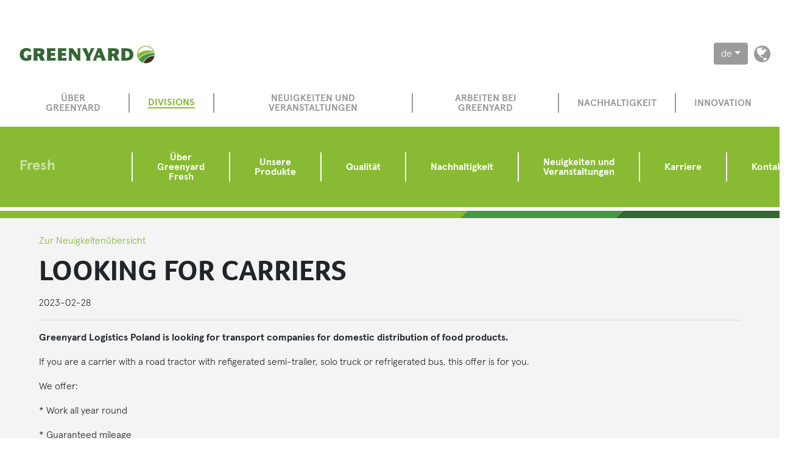

--- FILE ---
content_type: text/html;charset=UTF-8
request_url: https://www.greenyard.group/de/divisions/fresh/news/PRZEWOZNICY
body_size: 5532
content:
<!DOCTYPE html>
<html>
	<head>
	    <meta charset="utf-8" />
		


<meta charset="utf-8">
<meta http-equiv="x-ua-compatible" content="ie=edge">
<meta name="theme-color" content="#86BD40" />
<meta name="viewport" content="width=device-width, initial-scale=1, shrink-to-fit=no">
<meta name="description" content="Erfahren Sie mehr über alles, was bei Greenyard Fresh passiert, und schauen Sie sich unsere News &amp; Event Seiten an.">
<meta name="keywords" content="Greenyard, Fresh, Neuigkeiten">
<meta property="og:title" content="LOOKING FOR CARRIERS" />
<meta property="og:description" content="Erfahren Sie mehr über alles, was bei Greenyard Fresh passiert, und schauen Sie sich unsere News &amp; Event Seiten an." />
<meta property="og:url" content="https://www.greenyard.group/de/divisions/fresh/news/PRZEWOZNICY" />
<meta property="og:type" content="article" />
<meta property="og:image" content="https://www.greenyard.group/dam/jcr:c0d9812b-41de-4690-b7b0-4ace9fb9e3fc/fg_180816_2647_0_cut.jpg" />
<!-- 180x110 Image for Linkedin -->
<meta property="og:image:width" content="180" />
<meta property="og:image:height" content="110" />
<meta property="og:image" content="https://www.greenyard.group/dam/jcr:c0d9812b-41de-4690-b7b0-4ace9fb9e3fc/fg_180816_2647_0_cut.jpg" />
<!-- 250x250 Image for Facebook -->
<meta property="og:image:width" content="570" />
<meta property="og:image:height" content="300" />	    <title>Neuigkeiten - greenyard.group</title>
<link rel="canonical" href="https://www.greenyard.group/de/divisions/fresh/news/PRZEWOZNICY" />
	<link rel="stylesheet" href="/.resources/greenyard-magnolia-theme/assets/css/style~2025-04-30-11-02-56-000~cache.css">
	<link rel="stylesheet" href="https://maxcdn.bootstrapcdn.com/font-awesome/4.7.0/css/font-awesome.min.css">
	<link rel="stylesheet" href="https://cdn.jsdelivr.net/gh/orestbida/cookieconsent@v2.8.8/dist/cookieconsent.css">
<link rel="icon" href="/.resources/greenyard-magnolia-theme/assets/img/favicon.png">        <!-- Google Tag Manager -->
        <script type="text/plain" data-cookiecategory="analytics">
            (function(w,d,s,l,i){
                w[l]=w[l]||[];
                w[l].push({'gtm.start':new Date().getTime(),event:'gtm.js'});
                var f=d.getElementsByTagName(s)[0], j=d.createElement(s),dl=l!='dataLayer'?'&l='+l:'';
                j.async=true;
                j.src= 'https://www.googletagmanager.com/gtm.js?id='+i+dl;
                f.parentNode.insertBefore(j,f);
            })
            (window,document,'script','dataLayer','GTM-KPLLB47');
        </script>
        <!-- End Google Tag Manager -->
        <!-- Meta Pixel Code -->
        <script type="text/plain" data-cookiecategory="marketing-media">
            !function(f,b,e,v,n,t,s)
            {if(f.fbq)return;n=f.fbq=function(){n.callMethod?
                n.callMethod.apply(n,arguments):n.queue.push(arguments)};
                if(!f._fbq)f._fbq=n;n.push=n;n.loaded=!0;n.version='2.0';
                n.queue=[];t=b.createElement(e);t.async=!0;
                t.src=v;s=b.getElementsByTagName(e)[0];
                s.parentNode.insertBefore(t,s)}(window, document,'script',
                'https://connect.facebook.net/en_US/fbevents.js'<https://urldefense.com/v3/__https:/connect.facebook.net/en_US/fbevents.js'__;!!OiWUzlKMBw!EFSEI7dhVLW_3tQQmrqh8Ybd1fgjZ-MWLYvcvSwgUD9THx93pE8cyL9xRmJ9Av4yQkmvKQbg30HrIW2sddYI8gCRIB7bKw$>);
            fbq('init', '1281068635765604');
            fbq('track', 'PageView');
        </script>
        <noscript><img height="1" width="1" style="display:none"
                       src="https://www.facebook.com/tr?id=1281068635765604&ev=PageView&noscript=1<https://urldefense.com/v3/__https:/www.facebook.com/tr?id=1281068635765604&ev=PageView&noscript=1__;!!OiWUzlKMBw!EFSEI7dhVLW_3tQQmrqh8Ybd1fgjZ-MWLYvcvSwgUD9THx93pE8cyL9xRmJ9Av4yQkmvKQbg30HrIW2sddYI8gCSvF6N6A$>"
            /></noscript>
        <!-- End Meta Pixel Code -->

    <!-- Linkedin insight tag -->
    <script type="text/plain" data-cookiecategory="marketing-media">
        _linkedin_partner_id = "4165420";
        window._linkedin_data_partner_ids = window._linkedin_data_partner_ids || [];
        window._linkedin_data_partner_ids.push(_linkedin_partner_id);
    </script>
    <script type="text/plain" data-cookiecategory="marketing-media">
    (function(l) {
        if (!l){window.lintrk = function(a,b){window.lintrk.q.push([a,b])};
            window.lintrk.q=[]}
        var s = document.getElementsByTagName("script")[0];
        var b = document.createElement("script");
        b.type = "text/javascript";b.async = true;
        b.src = "https://snap.licdn.com/li.lms-analytics/insight.min.js";
        s.parentNode.insertBefore(b, s);})(window.lintrk);
</script>
    <noscript>
        <img height="1" width="1" style="display:none;" alt="" src="https://px.ads.linkedin.com/collect/?pid=4165420&fmt=gif" />
    </noscript>
    <!-- Linkedin insight tag end-->
	</head>
	<body class="mt-md-5">

        <!-- Google Tag Manager (noscript) -->
        <noscript>
            <iframe src="https://www.googletagmanager.com/ns.html?id=GTM-KPLLB47" height="0" width="0" style="display:none;visibility:hidden"></iframe>
        </noscript>
        <!-- End Google Tag Manager (noscript) -->
<div class="container top-bar">
			<a href=/de/>
		<img class="gy-logo" alt="Greenyard Logo" src="/dam/jcr:bfcef591-1232-402d-9337-4d41c794340d/GREENYARD_RGB.jpg" />
		</a>
	<div class="icons d-none d-lg-block d-lx-block">
			<a href="/de/about-us/our-locations">
				<i class="fa fa-globe fa-2x" aria-hidden="true"></i>
			</a>
	</div>

		<div class="languages d-none d-lg-block d-lx-block">
	   		<div class="dropdown show">
				<a class="btn btn-secondary dropdown-toggle" href="#" role="button" id="dropdownLanguages" data-toggle="dropdown" aria-haspopup="true" aria-expanded="false">de</a>
	   			<div class="dropdown-menu" aria-labelledby="dropdownLanguages">
				    		<a class="dropdown-item language-select" href="/divisions/fresh/news/PRZEWOZNICY">en</a>
				    		<a class="dropdown-item language-select" href="/nl/divisions/fresh/news/PRZEWOZNICY">nl</a>
				    		<a class="dropdown-item language-select" href="/fr/divisions/fresh/news/PRZEWOZNICY">fr</a>
				    		<a class="dropdown-item language-select" href="/es/divisions/fresh/news/PRZEWOZNICY">es</a>
				    		<a class="dropdown-item language-select" href="/pl/divisions/fresh/news/PRZEWOZNICY">pl</a>
				</div>
	   		</div>
	   	</div>
</div>
<div class="container navigation">
	<nav class="navbar navbar-expand-lg">
		<button class="navbar-toggler" type="button"
			data-toggle="collapse" data-target="#navbarNav"
			aria-controls="navbarNav" aria-expanded="false" aria-label="Toggle navigation">
		<span class="navbar-toggler-icon">
		<span class="icon-bar"></span>
		<span class="icon-bar"></span>
		<span class="icon-bar"></span>
		</span>
		</button>
		<div class="collapse navbar-collapse" id="navbarNav">
			<ul class="navbar-nav">
								<li class="nav-item dropdown">
									<a class="nav-link"
									   href=/de/about-us >
										Über Greenyard
									</a>
										<div class="dropdown-menu d-none d-lg-block d-lx-block" aria-labelledby="navbarDropdownMenuLink">
													<a class="dropdown-item"
													   href=/de/about-us/key-figures >
														<span>Kennzahlen</span>
													</a>
													<a class="dropdown-item"
													   href=/de/about-us/our-values >
														<span>Unsere Werte</span>
													</a>
													<a class="dropdown-item"
													   href=/de/about-us/our-customers >
														<span>Unsere Kunden</span>
													</a>
													<a class="dropdown-item"
													   href=/de/about-us/our-history >
														<span>Geschichte</span>
													</a>
													<a class="dropdown-item"
													   href=/de/about-us/annual-report-2024-2025 >
														<span>Greenyard Jahresbericht 2024-2025</span>
													</a>
													<a class="dropdown-item"
													   href=/de/about-us/corporate-governance >
														<span>Unternehmensführung</span>
													</a>
													<a class="dropdown-item"
													   href=/de/about-us/Compliance >
														<span>Compliance</span>
													</a>
										</div>
								</li>
								<li class="nav-item dropdown">
									<a class="nav-link active"
									   href=/de/divisions >
										Divisions
									</a>
										<div class="dropdown-menu d-none d-lg-block d-lx-block" aria-labelledby="navbarDropdownMenuLink">
													<a class="dropdown-item active"
													   href=/de/divisions/fresh >
														<span>Greenyard Fresh</span>
													</a>
													<a class="dropdown-item"
													   href=/de/divisions/frozen >
														<span>Greenyard Frozen</span>
													</a>
													<a class="dropdown-item"
													   href=/de/divisions/prepared >
														<span>Greenyard Prepared</span>
													</a>
										</div>
								</li>
								<li class="nav-item dropdown">
									<a class="nav-link"
									   href=/de/news---events >
										Neuigkeiten und Veranstaltungen
									</a>
										<div class="dropdown-menu d-none d-lg-block d-lx-block" aria-labelledby="navbarDropdownMenuLink">
													<a class="dropdown-item"
													   href=/de/news---events/press-release-documents >
														<span>Pressemitteilungen</span>
													</a>
										</div>
								</li>
								<li class="nav-item dropdown">
									<a class="nav-link"
									   href=/de/careers >
										Arbeiten bei Greenyard
									</a>
										<div class="dropdown-menu d-none d-lg-block d-lx-block" aria-labelledby="navbarDropdownMenuLink">
													<a class="dropdown-item"
													   href=/de/careers/testimonials-12_2019 >
														<span>Empfehlungen</span>
													</a>
													<a class="dropdown-item"
													   href=https://careers-greenyard.cvw.io target=_blank>
														<span>Jobs</span>
													</a>
										</div>
								</li>
								<li class="nav-item dropdown">
									<a class="nav-link"
									   href=/de/sustainability >
										Nachhaltigkeit
									</a>
										<div class="dropdown-menu d-none d-lg-block d-lx-block" aria-labelledby="navbarDropdownMenuLink">
													<a class="dropdown-item"
													   href=/de/sustainability/Sustainability-Model >
														<span>Unser Nachhaltigkeitsansatz</span>
													</a>
													<a class="dropdown-item"
													   href=/de/sustainability/Environmental-impact >
														<span>Improving our footprint</span>
													</a>
													<a class="dropdown-item"
													   href=/de/sustainability/Social-Impact >
														<span>Social Impact</span>
													</a>
													<a class="dropdown-item"
													   href=/de/sustainability/key-commitments---targets >
														<span>Nachhaltigkeitsziele 2025</span>
													</a>
													<a class="dropdown-item"
													   href=/de/sustainability/Our-sustainability-stories >
														<span>Sustainability Stories</span>
													</a>
													<a class="dropdown-item"
													   href=/de/sustainability/Supplier-Code-of-Conduct >
														<span>Supplier Code of Conduct</span>
													</a>
										</div>
								</li>
								<li class="nav-item dropdown">
									<a class="nav-link"
									   href=/de/innovation >
										Innovation
									</a>
										<div class="dropdown-menu d-none d-lg-block d-lx-block" aria-labelledby="navbarDropdownMenuLink">
													<a class="dropdown-item"
													   href=/de/innovation/food-waves >
														<span>Food Waves</span>
													</a>
										</div>
								</li>
				<li class="nav-item top-nav-item d-block d-lg-none">
					<a class="nav-link" href="#" data-toggle="modal" data-target="#languageModal">Sprache</a>
				</li>
				<li class="nav-item top-nav-item d-block d-lg-none">
					<a class="nav-link" href="/de/about-us/our-locations">Standorte</a>
				</li>
			</ul>
		</div>
	</nav>
</div>
<!-- Modal -->
<div class="modal fade" id="languageModal" tabindex="-1" role="dialog" aria-labelledby="languageModal" aria-hidden="true">
    <div class="modal-dialog" role="document">
        <div class="modal-content">
            <div class="modal-body">
		   			<a href="#" class="btn language-select" data-dismiss="modal">de</a>
							<a href="/divisions/fresh/news" class="btn language-select">en</a>
							<a href="/nl/divisions/fresh/news" class="btn language-select">nl</a>
							<a href="/fr/divisions/fresh/news" class="btn language-select">fr</a>
							<a href="/es/divisions/fresh/news" class="btn language-select">es</a>
							<a href="/pl/divisions/fresh/news" class="btn language-select">pl</a>
            </div>
        </div>
    </div>
</div><div class="container navigation div-navigation block-fresh-normal">	
	<nav class="navbar subnav navbar-expand-lg d-none d-lg-block d-lx-block">
	        <a class="navbar-brand" href="/de/divisions/fresh">Fresh</a>
					<div class="collapse navbar-collapse">
						<ul class="navbar-nav">
									<li class="nav-item">
										<a class="nav-link"
										   href=/de/divisions/fresh/about-us >
											Über Greenyard Fresh
										</a>
									</li>
									<li class="nav-item">
										<a class="nav-link"
										   href=/de/divisions/fresh/our-products >
											Unsere Produkte
										</a>
									</li>
									<li class="nav-item">
										<a class="nav-link"
										   href=/de/divisions/fresh/quality >
											Qualität
										</a>
									</li>
									<li class="nav-item">
										<a class="nav-link"
										   href=/de/divisions/fresh/sustainability >
											Nachhaltigkeit
										</a>
									</li>
									<li class="nav-item">
										<a class="nav-link"
										   href=/de/divisions/fresh/news-and-events >
											Neuigkeiten und Veranstaltungen
										</a>
									</li>
									<li class="nav-item">
										<a class="nav-link"
										   href=/de/divisions/fresh/careers >
											Karriere
										</a>
									</li>
									<li class="nav-item">
										<a class="nav-link"
										   href=/de/divisions/fresh/locations >
											Kontakt
										</a>
									</li>
						</ul>
					</div>
    </nav>
    <div class="back-link-mobile d-block d-lg-none">
        <a href="/de/divisions/fresh" title="return to the Fresh homepage">
            <i class="fa fa-chevron-left" aria-hidden="true"></i>
            <span>Return to the Fresh homepage</span>
        </a>
    </div>
</div>
<div class="container triple-stripe clearfix">
    <div class="segment light-green"></div>
    <div class="segment medium-green"></div>
    <div class="segment dark-green"></div>
</div>		<div class="container main">
			<div class="row">
		    	<div class="col-md-12">
    <div class="general-content">
        <div class="general-content-wrapper clearfix">
            <div>
                <a href="../news">Zur Neuigkeitenübersicht</a>
            </div>
            <div class="general-content-title">
                LOOKING FOR CARRIERS
            </div>
            2023-02-28

            <hr>
            <div class="general-content-text clearfix">
                    <p><strong>Greenyard Logistics Poland is looking for transport companies for domestic distribution of food products.</strong></p>

<p>If you are a carrier with a road tractor with refigerated semi-trailer, solo truck or refrigerated bus, this offer is for you.</p>

<p>We offer:</p>

<p>* Work all year round</p>

<p>* Guaranteed mileage</p>

<p>* Possibility of driving at weekends</p>

<p>* Weekly settlement</p>

<p>* 25 days standard payment period</p>

<p>* Discount</p>

<p>* Forwarding care</p>

<p>* Fleet care</p>

<p>* Fuel card</p>

<p>* Greenyard trailers</p>

<p>* VIP status for new hauliers</p>

<p>* Fixed routes</p>

<p>* Monthly fuel surcharge</p>

<p><strong>Please send your offers to </strong><a data-darkreader-inline-color="" href="/cdn-cgi/l/email-protection#3242404857455d485c5b514b72554057575c4b5340565e5d555b41465b51411c425e" style="color: rgb(5, 99, 193); text-decoration: underline; --darkreader-inline-color:#59b2fb;"><span class="__cf_email__" data-cfemail="6313111906140c190d0a001a23041106060d1a0211070f0c040a10170a00104d130f">[email&#160;protected]</span></a><strong> with the subject line &quot;Transport Offer&quot;</strong></p>

<p><strong>Mobile contact at +48 663 66 66 88</strong></p>

            </div>
            <div>
                <a href="../news">Zur Neuigkeitenübersicht</a>
            </div>
            <div class="share-button float-right">
                <div class="addthis_inline_share_toolbox"></div>
            </div>
        </div>
    </div>
    <script data-cfasync="false" src="/cdn-cgi/scripts/5c5dd728/cloudflare-static/email-decode.min.js"></script><script type="text/plain" data-cookiecategory="marketing-media" src="//s7.addthis.com/js/300/addthis_widget.js#pubid=ra-5a4f50374e1b30d8"></script>

		        </div>
		    </div>
	    </div>
<footer class="container footer">
	<div class="row footer-top-bar">
				<div class="col-sm-6 pull-left">
				<a href=/de/>
			<img class="gy-logo" src="/.resources/greenyard-magnolia-theme/assets/img/GREENYARD_RGB.png" alt="Greenyard logo" />
				</a>
    	</div>
		<div class="col-sm-6 pull-right text-right">
			<img class="gy-tag-line" src="/.resources/greenyard-magnolia-theme/assets/img/GY_FAHF_freshgreen.png" alt="For a healthier future">
		</div>
	</div>
	<div class="row triple-stripe clearfix">
		<div class="segment light-green"></div>
		<div class="segment medium-green"></div>
		<div class="segment dark-green"></div>
	</div>
	<div class="row footer-navigation">
		<div class="footer-nav col-sm-9">
			<ul class="footer-navbar">
	    				<li class="footer-nav-link">
								<a href=/de/legal-notice>Rechtliche Hinweise</a>
	    				</li>
	    				<li class="footer-nav-link">
								<a href=/de/sustainability/Supplier-Code-of-Conduct>Supplier Code of Conduct</a>
	    				</li>
					<li class="footer-nav-link">
							<a href=/dam/jcr:63dbaab8-f2d9-4c96-a4e2-4cae8362dd84/Terms%20of%20Use%20Greenyard.pdf>Terms of use</a>
					</li>
					<li class="footer-nav-link">
							<a href=/dam/jcr:f0c7411c-2543-4dee-bf5d-dacbc1dc7aa4/cookiebeleid%20greenyard%20group%20website.docx>Cookies</a>
					</li>
					<li class="footer-nav-link">
							<a href=/dam/jcr:7a6832dc-d2d1-47ec-9f68-5b677a08b0da/Privacy%20statement%20GY%20.pdf>Privacy Statement</a>
					</li>
			</ul>
		</div>
		<div class="footer-nav col-sm-3">
			<div class="social-icons pull-right text-right">
					<a href="https://www.facebook.com/GreenyardGroup" class="facebook" title="Visit our Facebook page">
						<span class="fa-stack fa-lg">
							<i class="fa fa-circle fa-stack-2x"></i>
							<i class="fa fa-facebook fa-stack-1x fa-inverse"></i>
						</span>
					</a>
					<a href=http://www.linkedin.com/company/greenyard class="linkedin" title="Visit our Linkedin page">
						<span class="fa-stack fa-lg">
							<i class="fa fa-circle fa-stack-2x"></i>
							<i class="fa fa-linkedin fa-stack-1x fa-inverse"></i>
						</span>
					</a>
					<a href=https://www.instagram.com/greenyard.stories/ class="instagram" title="Visit our Instagram page">
					<span class="fa-stack fa-lg">
						<i class="fa fa-circle fa-stack-2x color-gradient-insta"></i>
						<i class="fa fa-instagram fa-stack-1x fa-inverse"></i>
					</span>
					</a>
		</div>
	</div>
	</div>
	<div class="row footer-disclaimer">
		<span><i class="fa fa-copyright" aria-hidden="true"></i> 2025 Greenyard - Strijbroek 10 - 2860 Sint-Katelijne-Waver - Belgium - BE0402.777.157</span>
	</div>
</footer>	<script src="/.resources/greenyard-magnolia-theme/assets/libs/jquery.min.js"></script>
	<script src="/.resources/greenyard-magnolia-theme/assets/libs/bootstrap.bundle.min.js"></script>
	<script src="/.resources/greenyard-magnolia-theme/assets/libs/angular.js"></script>
	<script src="/.resources/greenyard-magnolia-theme/assets/libs/angular-route.min.js"></script>
	<script src="/.resources/greenyard-magnolia-theme/assets/libs/ui-bootstrap-tpls.js"></script>
	<script src="/.resources/greenyard-magnolia-theme/assets/libs/angular-sanitize.min.js"></script>
	<script src="/.resources/greenyard-magnolia-theme/assets/libs/official-addthis-angularjs.min.js"></script>
	<script src="/.resources/greenyard-magnolia-theme/assets/libs/angular-ui-router.js"></script>
	<script src="/.resources/greenyard-magnolia-theme/assets/libs/angular-cookies.min.js"></script>
	<script src="/.resources/greenyard-magnolia-theme/assets/libs/markerclusterer.js"></script>
	<script src="/.resources/greenyard-magnolia-theme/assets/libs/ng-map.js"></script>
	<script src="/.resources/greenyard-magnolia-theme/assets/libs/locations-app.js"></script>
	<script src="/.resources/greenyard-magnolia-theme/assets/libs/jobs-app.js"></script>
	<script src="/.resources/greenyard-magnolia-theme/assets/js/app~2025-04-30-11-02-56-000~cache.js"></script>
	<script src="https://cdn.jsdelivr.net/gh/orestbida/cookieconsent@v2.8.8/dist/cookieconsent.js"></script>
	<script src="/.resources/greenyard-magnolia-theme/assets/libs/cookie-consent-init.js"></script>
<script>
$(function() {
	if($(".stock-component")[0]) {
		$.ajax({
			url : "https://greenyardfoods2024eutfm.q4web.com/feed/StockQuote.svc/GetFullStockQuoteList?exchange=XBRU&symbol=GREEN&pageSize=1",
			success : function(result) {
				$(".stock-value-amount-number").text(parseFloat(result.GetFullStockQuoteListResult[0].TradePrice).toFixed(2));
				var changeSign = "+";
				if (result.GetFullStockQuoteListResult[0].Change < 0) {
					changeSign = "";
				}
				$(".stock-change").text(
					changeSign + parseFloat(result.GetFullStockQuoteListResult[0].Change).toFixed(2) + " (" + parseFloat(result.GetFullStockQuoteListResult[0].PercChange).toFixed(2) + "%)");
				$(".stock-volume").text(result.GetFullStockQuoteListResult[0].Volume);
			}
		});
	}
});
</script>	<script defer src="https://static.cloudflareinsights.com/beacon.min.js/vcd15cbe7772f49c399c6a5babf22c1241717689176015" integrity="sha512-ZpsOmlRQV6y907TI0dKBHq9Md29nnaEIPlkf84rnaERnq6zvWvPUqr2ft8M1aS28oN72PdrCzSjY4U6VaAw1EQ==" data-cf-beacon='{"version":"2024.11.0","token":"4fefd5656d934d32938b3c693c506346","r":1,"server_timing":{"name":{"cfCacheStatus":true,"cfEdge":true,"cfExtPri":true,"cfL4":true,"cfOrigin":true,"cfSpeedBrain":true},"location_startswith":null}}' crossorigin="anonymous"></script>
</body>
</html>

--- FILE ---
content_type: text/css;charset=UTF-8
request_url: https://www.greenyard.group/.resources/greenyard-magnolia-theme/assets/css/style~2025-04-30-11-02-56-000~cache.css
body_size: 30025
content:
@charset "UTF-8";.main .carousel-events .block-fresh-light,.main .carousel-news .block-fresh-light{background-color:#ad6}.main .carousel-events .block-fresh-normal,.main .carousel-news .block-fresh-normal{background-color:#8b3}.main .carousel-events .block-fresh-dark,.main .carousel-news .block-fresh-dark{background-color:#691}.main .carousel-events .block-prepared-light,.main .carousel-news .block-prepared-light{background-color:#7c6}.main .carousel-events .block-prepared-normal,.main .carousel-news .block-prepared-normal{background-color:#494}.main .carousel-events .block-prepared-dark,.main .carousel-news .block-prepared-dark{background-color:#070}.main .carousel-events .block-horticulture-light,.main .carousel-news .block-horticulture-light{background-color:#6a3}.main .carousel-events .block-horticulture-normal,.main .carousel-news .block-horticulture-normal{background-color:#542}.main .carousel-events .block-horticulture-dark,.main .carousel-news .block-horticulture-dark{background-color:#270}.main .carousel-events .block-frozen-light,.main .carousel-news .block-frozen-light{background-color:#8cd}.main .carousel-events .block-frozen-normal,.main .carousel-news .block-frozen-normal{background-color:#0ac}.main .carousel-events .block-frozen-dark,.main .carousel-news .block-frozen-dark{background-color:#29a}.main .carousel-events .block-group-light,.main .carousel-news .block-group-light{background-color:#f6f6f6}.main .carousel-events .block-group-normal,.main .carousel-news .block-group-normal{background-color:#363}.main .carousel-events .block-group-dark,.main .carousel-news .block-group-dark{background-color:#f0f0f0}.main .carousel-events .block-bakker-light,.main .carousel-news .block-bakker-light{background-color:#56aa1c}.main .carousel-events .block-bakker-normal,.main .carousel-news .block-bakker-normal{background-color:#f9e814}.main .carousel-events .block-bakker-dark,.main .carousel-news .block-bakker-dark{background-color:#234f33}.main .carousel-events .block-alt-grey-light,.main .carousel-news .block-alt-grey-light{background-color:#f4f4f4}.main .carousel-events .block-default-grey-light,.main .carousel-news .block-default-grey-light{background-color:#9b9797}.main .carousel-events .block-default-grey-normal,.main .carousel-news .block-default-grey-normal{background-color:#9b9b9b}.main .carousel-events .block-default-grey-dark,.main .carousel-news .block-default-grey-dark{background-color:#575757}.main .carousel-events .block-banana-yellow,.main .carousel-news .block-banana-yellow{background-color:#ed4}.main .carousel-events .block-carrot-orange,.main .carousel-news .block-carrot-orange{background-color:#f73}.main .carousel-events .block-berry-pink,.main .carousel-news .block-berry-pink{background-color:#c06}.main .carousel-events .block-tomato-red,.main .carousel-news .block-tomato-red{background-color:#d22}.main .carousel-events .block-cherry-red,.main .carousel-news .block-cherry-red{background-color:#b23}.main .carousel-events .block-eggplant-purple,.main .carousel-news .block-eggplant-purple{background-color:#536}.block-fresh-light{background-color:#ad6}.block-fresh-normal{background-color:#8b3}.block-fresh-dark{background-color:#691}.block-prepared-light{background-color:#7c6}.block-prepared-normal{background-color:#494}.block-prepared-dark{background-color:#070}.block-horticulture-light{background-color:#6a3}.block-horticulture-normal{background-color:#542}.block-horticulture-dark{background-color:#270}.block-frozen-light{background-color:#8cd}.block-frozen-normal{background-color:#0ac}.block-frozen-dark{background-color:#29a}.block-group-light{background-color:#f6f6f6}.block-group-normal{background-color:#363}.block-group-dark{background-color:#f0f0f0}.block-bakker-light{background-color:#56aa1c}.block-bakker-normal{background-color:#f9e814}.block-bakker-dark{background-color:#234f33}.block-alt-grey-light{background-color:#f4f4f4}.block-default-grey-light{background-color:#9b9797}.block-default-grey-normal{background-color:#9b9b9b}.block-default-grey-dark{background-color:#575757}.block-banana-yellow{background-color:#ed4}.block-carrot-orange{background-color:#f73}.block-berry-pink{background-color:#c06}.block-tomato-red{background-color:#d22}.block-cherry-red{background-color:#b23}.block-eggplant-purple{background-color:#536}@media print{*,:after,:before{text-shadow:none!important;box-shadow:none!important}a:not(.btn){text-decoration:underline}abbr[title]:after{content:" (" attr(title) ")"}pre{white-space:pre-wrap!important}blockquote,pre{border:1px solid #adb5bd}blockquote,img,pre,tr{page-break-inside:avoid}h2,h3,p{orphans:3;widows:3}h2,h3{page-break-after:avoid}@page{size:a3}.container,body{min-width:992px!important}.navbar{display:none}.badge{border:1px solid #000}.table{border-collapse:collapse!important}.table td,.table th{background-color:#fff!important}.table-bordered td,.table-bordered th{border:1px solid #dee2e6!important}.table-dark{color:inherit}.table-dark tbody+tbody,.table-dark td,.table-dark th,.table-dark thead th{border-color:#dee2e6}.table .thead-dark th{color:inherit;border-color:#dee2e6}}*,:after,:before{box-sizing:border-box}html{font-family:sans-serif;line-height:1.15;-webkit-text-size-adjust:100%;-webkit-tap-highlight-color:rgba(0,0,0,0)}article,aside,figcaption,figure,footer,header,hgroup,main,nav,section{display:block}body{margin:0;font-family:-apple-system,BlinkMacSystemFont,Segoe UI,Roboto,Helvetica Neue,Arial,Noto Sans,Liberation Sans,sans-serif;font-size:1rem;font-weight:400;line-height:1.5;color:#212529;text-align:left;background-color:#fff}[tabindex="-1"]:focus:not(:focus-visible){outline:0!important}hr{box-sizing:content-box;height:0;overflow:visible}h1,h2,h3,h4,h5,h6{margin-top:0;margin-bottom:.5rem}p{margin-top:0;margin-bottom:1rem}abbr[data-original-title],abbr[title]{text-decoration:underline;-webkit-text-decoration:underline dotted;text-decoration:underline dotted;cursor:help;border-bottom:0;text-decoration-skip-ink:none}address{font-style:normal;line-height:inherit}address,dl,ol,ul{margin-bottom:1rem}dl,ol,ul{margin-top:0}ol ol,ol ul,ul ol,ul ul{margin-bottom:0}dt{font-weight:700}dd{margin-bottom:.5rem;margin-left:0}blockquote{margin:0 0 1rem}b,strong{font-weight:bolder}small{font-size:80%}sub,sup{position:relative;font-size:75%;line-height:0;vertical-align:baseline}sub{bottom:-.25em}sup{top:-.5em}a{color:#007bff;text-decoration:none;background-color:transparent}a:hover{color:rgb(0,86.1,178.5);text-decoration:underline}a:not([href]):not([class]),a:not([href]):not([class]):hover{color:inherit;text-decoration:none}code,kbd,pre,samp{font-family:SFMono-Regular,Menlo,Monaco,Consolas,Liberation Mono,Courier New,monospace;font-size:1em}pre{margin-top:0;margin-bottom:1rem;overflow:auto;-ms-overflow-style:scrollbar}figure{margin:0 0 1rem}img{border-style:none}img,svg{vertical-align:middle}svg{overflow:hidden}table{border-collapse:collapse}caption{padding-top:.75rem;padding-bottom:.75rem;color:#6c757d;text-align:left;caption-side:bottom}th{text-align:inherit;text-align:-webkit-match-parent}label{display:inline-block;margin-bottom:.5rem}button{border-radius:0}button:focus:not(:focus-visible){outline:0}button,input,optgroup,select,textarea{margin:0;font-family:inherit;font-size:inherit;line-height:inherit}button,input{overflow:visible}button,select{text-transform:none}[role=button]{cursor:pointer}select{word-wrap:normal}[type=button],[type=reset],[type=submit],button{-webkit-appearance:button}[type=button]:not(:disabled),[type=reset]:not(:disabled),[type=submit]:not(:disabled),button:not(:disabled){cursor:pointer}[type=button]::-moz-focus-inner,[type=reset]::-moz-focus-inner,[type=submit]::-moz-focus-inner,button::-moz-focus-inner{padding:0;border-style:none}input[type=checkbox],input[type=radio]{box-sizing:border-box;padding:0}textarea{overflow:auto;resize:vertical}fieldset{min-width:0;padding:0;margin:0;border:0}legend{display:block;width:100%;max-width:100%;padding:0;margin-bottom:.5rem;font-size:1.5rem;line-height:inherit;color:inherit;white-space:normal}progress{vertical-align:baseline}[type=number]::-webkit-inner-spin-button,[type=number]::-webkit-outer-spin-button{height:auto}[type=search]{outline-offset:-2px;-webkit-appearance:none}[type=search]::-webkit-search-decoration{-webkit-appearance:none}::-webkit-file-upload-button{font:inherit;-webkit-appearance:button}output{display:inline-block}summary{display:list-item;cursor:pointer}template{display:none}[hidden]{display:none!important}.h1,.h2,.h3,.h4,.h5,.h6,h1,h2,h3,h4,h5,h6{margin-bottom:.5rem;font-weight:500;line-height:1.2}.h1,h1{font-size:2.5rem}.h2,h2{font-size:2rem}.h3,h3{font-size:1.75rem}.h4,h4{font-size:1.5rem}.h5,h5{font-size:1.25rem}.h6,h6{font-size:1rem}.lead{font-size:1.25rem;font-weight:300}.display-1{font-size:6rem}.display-1,.display-2{font-weight:300;line-height:1.2}.display-2{font-size:5.5rem}.display-3{font-size:4.5rem}.display-3,.display-4{font-weight:300;line-height:1.2}.display-4{font-size:3.5rem}hr{margin-top:1rem;margin-bottom:1rem;border:0;border-top:1px solid rgba(0,0,0,.1)}.small,small{font-size:.875em;font-weight:400}.mark,mark{padding:.2em;background-color:#fcf8e3}.list-inline,.list-unstyled{padding-left:0;list-style:none}.list-inline-item{display:inline-block}.list-inline-item:not(:last-child){margin-right:.5rem}.initialism{font-size:90%;text-transform:uppercase}.blockquote{margin-bottom:1rem;font-size:1.25rem}.blockquote-footer{display:block;font-size:.875em;color:#6c757d}.blockquote-footer:before{content:"— "}.img-fluid,.img-thumbnail{max-width:100%;height:auto}.img-thumbnail{padding:.25rem;background-color:#fff;border:1px solid #dee2e6;border-radius:.25rem}.figure{display:inline-block}.figure-img{margin-bottom:.5rem;line-height:1}.figure-caption{font-size:90%;color:#6c757d}code{font-size:87.5%;color:#e83e8c;word-wrap:break-word}a>code{color:inherit}kbd{padding:.2rem .4rem;font-size:87.5%;color:#fff;background-color:#212529;border-radius:.2rem}kbd kbd{padding:0;font-size:100%;font-weight:700}pre{display:block;font-size:87.5%;color:#212529}pre code{font-size:inherit;color:inherit;word-break:normal}.pre-scrollable{max-height:340px;overflow-y:scroll}.container,.container-fluid,.container-lg,.container-md,.container-sm,.container-xl{width:100%;padding-right:15px;padding-left:15px;margin-right:auto;margin-left:auto}@media (min-width:576px){.container,.container-sm{max-width:540px}}@media (min-width:768px){.container,.container-md,.container-sm{max-width:720px}}@media (min-width:992px){.container,.container-lg,.container-md,.container-sm{max-width:960px}}@media (min-width:1200px){.container,.container-lg,.container-md,.container-sm,.container-xl{max-width:1140px}}.row{display:-ms-flexbox;display:flex;-ms-flex-wrap:wrap;flex-wrap:wrap;margin-right:-15px;margin-left:-15px}.no-gutters{margin-right:0;margin-left:0}.no-gutters>.col,.no-gutters>[class*=col-]{padding-right:0;padding-left:0}.col,.col-1,.col-2,.col-3,.col-4,.col-5,.col-6,.col-7,.col-8,.col-9,.col-10,.col-11,.col-12,.col-auto,.col-lg,.col-lg-1,.col-lg-2,.col-lg-3,.col-lg-4,.col-lg-5,.col-lg-6,.col-lg-7,.col-lg-8,.col-lg-9,.col-lg-10,.col-lg-11,.col-lg-12,.col-lg-auto,.col-md,.col-md-1,.col-md-2,.col-md-3,.col-md-4,.col-md-5,.col-md-6,.col-md-7,.col-md-8,.col-md-9,.col-md-10,.col-md-11,.col-md-12,.col-md-auto,.col-sm,.col-sm-1,.col-sm-2,.col-sm-3,.col-sm-4,.col-sm-5,.col-sm-6,.col-sm-7,.col-sm-8,.col-sm-9,.col-sm-10,.col-sm-11,.col-sm-12,.col-sm-auto,.col-xl,.col-xl-1,.col-xl-2,.col-xl-3,.col-xl-4,.col-xl-5,.col-xl-6,.col-xl-7,.col-xl-8,.col-xl-9,.col-xl-10,.col-xl-11,.col-xl-12,.col-xl-auto{position:relative;width:100%;padding-right:15px;padding-left:15px}.col{-ms-flex-preferred-size:0;flex-basis:0;-ms-flex-positive:1;flex-grow:1;max-width:100%}.row-cols-1>*{-ms-flex:0 0 100%;flex:0 0 100%;max-width:100%}.row-cols-2>*{-ms-flex:0 0 50%;flex:0 0 50%;max-width:50%}.row-cols-3>*{-ms-flex:0 0 33.3333333333%;flex:0 0 33.3333333333%;max-width:33.3333333333%}.row-cols-4>*{-ms-flex:0 0 25%;flex:0 0 25%;max-width:25%}.row-cols-5>*{-ms-flex:0 0 20%;flex:0 0 20%;max-width:20%}.row-cols-6>*{-ms-flex:0 0 16.6666666667%;flex:0 0 16.6666666667%;max-width:16.6666666667%}.col-auto{-ms-flex:0 0 auto;flex:0 0 auto;width:auto;max-width:100%}.col-1{-ms-flex:0 0 8.33333333%;flex:0 0 8.33333333%;max-width:8.33333333%}.col-2{-ms-flex:0 0 16.66666667%;flex:0 0 16.66666667%;max-width:16.66666667%}.col-3{-ms-flex:0 0 25%;flex:0 0 25%;max-width:25%}.col-4{-ms-flex:0 0 33.33333333%;flex:0 0 33.33333333%;max-width:33.33333333%}.col-5{-ms-flex:0 0 41.66666667%;flex:0 0 41.66666667%;max-width:41.66666667%}.col-6{-ms-flex:0 0 50%;flex:0 0 50%;max-width:50%}.col-7{-ms-flex:0 0 58.33333333%;flex:0 0 58.33333333%;max-width:58.33333333%}.col-8{-ms-flex:0 0 66.66666667%;flex:0 0 66.66666667%;max-width:66.66666667%}.col-9{-ms-flex:0 0 75%;flex:0 0 75%;max-width:75%}.col-10{-ms-flex:0 0 83.33333333%;flex:0 0 83.33333333%;max-width:83.33333333%}.col-11{-ms-flex:0 0 91.66666667%;flex:0 0 91.66666667%;max-width:91.66666667%}.col-12{-ms-flex:0 0 100%;flex:0 0 100%;max-width:100%}.order-first{-ms-flex-order:-1;order:-1}.order-last{-ms-flex-order:13;order:13}.order-0{-ms-flex-order:0;order:0}.order-1{-ms-flex-order:1;order:1}.order-2{-ms-flex-order:2;order:2}.order-3{-ms-flex-order:3;order:3}.order-4{-ms-flex-order:4;order:4}.order-5{-ms-flex-order:5;order:5}.order-6{-ms-flex-order:6;order:6}.order-7{-ms-flex-order:7;order:7}.order-8{-ms-flex-order:8;order:8}.order-9{-ms-flex-order:9;order:9}.order-10{-ms-flex-order:10;order:10}.order-11{-ms-flex-order:11;order:11}.order-12{-ms-flex-order:12;order:12}.offset-1{margin-left:8.33333333%}.offset-2{margin-left:16.66666667%}.offset-3{margin-left:25%}.offset-4{margin-left:33.33333333%}.offset-5{margin-left:41.66666667%}.offset-6{margin-left:50%}.offset-7{margin-left:58.33333333%}.offset-8{margin-left:66.66666667%}.offset-9{margin-left:75%}.offset-10{margin-left:83.33333333%}.offset-11{margin-left:91.66666667%}@media (min-width:576px){.col-sm{-ms-flex-preferred-size:0;flex-basis:0;-ms-flex-positive:1;flex-grow:1;max-width:100%}.row-cols-sm-1>*{-ms-flex:0 0 100%;flex:0 0 100%;max-width:100%}.row-cols-sm-2>*{-ms-flex:0 0 50%;flex:0 0 50%;max-width:50%}.row-cols-sm-3>*{-ms-flex:0 0 33.3333333333%;flex:0 0 33.3333333333%;max-width:33.3333333333%}.row-cols-sm-4>*{-ms-flex:0 0 25%;flex:0 0 25%;max-width:25%}.row-cols-sm-5>*{-ms-flex:0 0 20%;flex:0 0 20%;max-width:20%}.row-cols-sm-6>*{-ms-flex:0 0 16.6666666667%;flex:0 0 16.6666666667%;max-width:16.6666666667%}.col-sm-auto{-ms-flex:0 0 auto;flex:0 0 auto;width:auto;max-width:100%}.col-sm-1{-ms-flex:0 0 8.33333333%;flex:0 0 8.33333333%;max-width:8.33333333%}.col-sm-2{-ms-flex:0 0 16.66666667%;flex:0 0 16.66666667%;max-width:16.66666667%}.col-sm-3{-ms-flex:0 0 25%;flex:0 0 25%;max-width:25%}.col-sm-4{-ms-flex:0 0 33.33333333%;flex:0 0 33.33333333%;max-width:33.33333333%}.col-sm-5{-ms-flex:0 0 41.66666667%;flex:0 0 41.66666667%;max-width:41.66666667%}.col-sm-6{-ms-flex:0 0 50%;flex:0 0 50%;max-width:50%}.col-sm-7{-ms-flex:0 0 58.33333333%;flex:0 0 58.33333333%;max-width:58.33333333%}.col-sm-8{-ms-flex:0 0 66.66666667%;flex:0 0 66.66666667%;max-width:66.66666667%}.col-sm-9{-ms-flex:0 0 75%;flex:0 0 75%;max-width:75%}.col-sm-10{-ms-flex:0 0 83.33333333%;flex:0 0 83.33333333%;max-width:83.33333333%}.col-sm-11{-ms-flex:0 0 91.66666667%;flex:0 0 91.66666667%;max-width:91.66666667%}.col-sm-12{-ms-flex:0 0 100%;flex:0 0 100%;max-width:100%}.order-sm-first{-ms-flex-order:-1;order:-1}.order-sm-last{-ms-flex-order:13;order:13}.order-sm-0{-ms-flex-order:0;order:0}.order-sm-1{-ms-flex-order:1;order:1}.order-sm-2{-ms-flex-order:2;order:2}.order-sm-3{-ms-flex-order:3;order:3}.order-sm-4{-ms-flex-order:4;order:4}.order-sm-5{-ms-flex-order:5;order:5}.order-sm-6{-ms-flex-order:6;order:6}.order-sm-7{-ms-flex-order:7;order:7}.order-sm-8{-ms-flex-order:8;order:8}.order-sm-9{-ms-flex-order:9;order:9}.order-sm-10{-ms-flex-order:10;order:10}.order-sm-11{-ms-flex-order:11;order:11}.order-sm-12{-ms-flex-order:12;order:12}.offset-sm-0{margin-left:0}.offset-sm-1{margin-left:8.33333333%}.offset-sm-2{margin-left:16.66666667%}.offset-sm-3{margin-left:25%}.offset-sm-4{margin-left:33.33333333%}.offset-sm-5{margin-left:41.66666667%}.offset-sm-6{margin-left:50%}.offset-sm-7{margin-left:58.33333333%}.offset-sm-8{margin-left:66.66666667%}.offset-sm-9{margin-left:75%}.offset-sm-10{margin-left:83.33333333%}.offset-sm-11{margin-left:91.66666667%}}@media (min-width:768px){.col-md{-ms-flex-preferred-size:0;flex-basis:0;-ms-flex-positive:1;flex-grow:1;max-width:100%}.row-cols-md-1>*{-ms-flex:0 0 100%;flex:0 0 100%;max-width:100%}.row-cols-md-2>*{-ms-flex:0 0 50%;flex:0 0 50%;max-width:50%}.row-cols-md-3>*{-ms-flex:0 0 33.3333333333%;flex:0 0 33.3333333333%;max-width:33.3333333333%}.row-cols-md-4>*{-ms-flex:0 0 25%;flex:0 0 25%;max-width:25%}.row-cols-md-5>*{-ms-flex:0 0 20%;flex:0 0 20%;max-width:20%}.row-cols-md-6>*{-ms-flex:0 0 16.6666666667%;flex:0 0 16.6666666667%;max-width:16.6666666667%}.col-md-auto{-ms-flex:0 0 auto;flex:0 0 auto;width:auto;max-width:100%}.col-md-1{-ms-flex:0 0 8.33333333%;flex:0 0 8.33333333%;max-width:8.33333333%}.col-md-2{-ms-flex:0 0 16.66666667%;flex:0 0 16.66666667%;max-width:16.66666667%}.col-md-3{-ms-flex:0 0 25%;flex:0 0 25%;max-width:25%}.col-md-4{-ms-flex:0 0 33.33333333%;flex:0 0 33.33333333%;max-width:33.33333333%}.col-md-5{-ms-flex:0 0 41.66666667%;flex:0 0 41.66666667%;max-width:41.66666667%}.col-md-6{-ms-flex:0 0 50%;flex:0 0 50%;max-width:50%}.col-md-7{-ms-flex:0 0 58.33333333%;flex:0 0 58.33333333%;max-width:58.33333333%}.col-md-8{-ms-flex:0 0 66.66666667%;flex:0 0 66.66666667%;max-width:66.66666667%}.col-md-9{-ms-flex:0 0 75%;flex:0 0 75%;max-width:75%}.col-md-10{-ms-flex:0 0 83.33333333%;flex:0 0 83.33333333%;max-width:83.33333333%}.col-md-11{-ms-flex:0 0 91.66666667%;flex:0 0 91.66666667%;max-width:91.66666667%}.col-md-12{-ms-flex:0 0 100%;flex:0 0 100%;max-width:100%}.order-md-first{-ms-flex-order:-1;order:-1}.order-md-last{-ms-flex-order:13;order:13}.order-md-0{-ms-flex-order:0;order:0}.order-md-1{-ms-flex-order:1;order:1}.order-md-2{-ms-flex-order:2;order:2}.order-md-3{-ms-flex-order:3;order:3}.order-md-4{-ms-flex-order:4;order:4}.order-md-5{-ms-flex-order:5;order:5}.order-md-6{-ms-flex-order:6;order:6}.order-md-7{-ms-flex-order:7;order:7}.order-md-8{-ms-flex-order:8;order:8}.order-md-9{-ms-flex-order:9;order:9}.order-md-10{-ms-flex-order:10;order:10}.order-md-11{-ms-flex-order:11;order:11}.order-md-12{-ms-flex-order:12;order:12}.offset-md-0{margin-left:0}.offset-md-1{margin-left:8.33333333%}.offset-md-2{margin-left:16.66666667%}.offset-md-3{margin-left:25%}.offset-md-4{margin-left:33.33333333%}.offset-md-5{margin-left:41.66666667%}.offset-md-6{margin-left:50%}.offset-md-7{margin-left:58.33333333%}.offset-md-8{margin-left:66.66666667%}.offset-md-9{margin-left:75%}.offset-md-10{margin-left:83.33333333%}.offset-md-11{margin-left:91.66666667%}}@media (min-width:992px){.col-lg{-ms-flex-preferred-size:0;flex-basis:0;-ms-flex-positive:1;flex-grow:1;max-width:100%}.row-cols-lg-1>*{-ms-flex:0 0 100%;flex:0 0 100%;max-width:100%}.row-cols-lg-2>*{-ms-flex:0 0 50%;flex:0 0 50%;max-width:50%}.row-cols-lg-3>*{-ms-flex:0 0 33.3333333333%;flex:0 0 33.3333333333%;max-width:33.3333333333%}.row-cols-lg-4>*{-ms-flex:0 0 25%;flex:0 0 25%;max-width:25%}.row-cols-lg-5>*{-ms-flex:0 0 20%;flex:0 0 20%;max-width:20%}.row-cols-lg-6>*{-ms-flex:0 0 16.6666666667%;flex:0 0 16.6666666667%;max-width:16.6666666667%}.col-lg-auto{-ms-flex:0 0 auto;flex:0 0 auto;width:auto;max-width:100%}.col-lg-1{-ms-flex:0 0 8.33333333%;flex:0 0 8.33333333%;max-width:8.33333333%}.col-lg-2{-ms-flex:0 0 16.66666667%;flex:0 0 16.66666667%;max-width:16.66666667%}.col-lg-3{-ms-flex:0 0 25%;flex:0 0 25%;max-width:25%}.col-lg-4{-ms-flex:0 0 33.33333333%;flex:0 0 33.33333333%;max-width:33.33333333%}.col-lg-5{-ms-flex:0 0 41.66666667%;flex:0 0 41.66666667%;max-width:41.66666667%}.col-lg-6{-ms-flex:0 0 50%;flex:0 0 50%;max-width:50%}.col-lg-7{-ms-flex:0 0 58.33333333%;flex:0 0 58.33333333%;max-width:58.33333333%}.col-lg-8{-ms-flex:0 0 66.66666667%;flex:0 0 66.66666667%;max-width:66.66666667%}.col-lg-9{-ms-flex:0 0 75%;flex:0 0 75%;max-width:75%}.col-lg-10{-ms-flex:0 0 83.33333333%;flex:0 0 83.33333333%;max-width:83.33333333%}.col-lg-11{-ms-flex:0 0 91.66666667%;flex:0 0 91.66666667%;max-width:91.66666667%}.col-lg-12{-ms-flex:0 0 100%;flex:0 0 100%;max-width:100%}.order-lg-first{-ms-flex-order:-1;order:-1}.order-lg-last{-ms-flex-order:13;order:13}.order-lg-0{-ms-flex-order:0;order:0}.order-lg-1{-ms-flex-order:1;order:1}.order-lg-2{-ms-flex-order:2;order:2}.order-lg-3{-ms-flex-order:3;order:3}.order-lg-4{-ms-flex-order:4;order:4}.order-lg-5{-ms-flex-order:5;order:5}.order-lg-6{-ms-flex-order:6;order:6}.order-lg-7{-ms-flex-order:7;order:7}.order-lg-8{-ms-flex-order:8;order:8}.order-lg-9{-ms-flex-order:9;order:9}.order-lg-10{-ms-flex-order:10;order:10}.order-lg-11{-ms-flex-order:11;order:11}.order-lg-12{-ms-flex-order:12;order:12}.offset-lg-0{margin-left:0}.offset-lg-1{margin-left:8.33333333%}.offset-lg-2{margin-left:16.66666667%}.offset-lg-3{margin-left:25%}.offset-lg-4{margin-left:33.33333333%}.offset-lg-5{margin-left:41.66666667%}.offset-lg-6{margin-left:50%}.offset-lg-7{margin-left:58.33333333%}.offset-lg-8{margin-left:66.66666667%}.offset-lg-9{margin-left:75%}.offset-lg-10{margin-left:83.33333333%}.offset-lg-11{margin-left:91.66666667%}}@media (min-width:1200px){.col-xl{-ms-flex-preferred-size:0;flex-basis:0;-ms-flex-positive:1;flex-grow:1;max-width:100%}.row-cols-xl-1>*{-ms-flex:0 0 100%;flex:0 0 100%;max-width:100%}.row-cols-xl-2>*{-ms-flex:0 0 50%;flex:0 0 50%;max-width:50%}.row-cols-xl-3>*{-ms-flex:0 0 33.3333333333%;flex:0 0 33.3333333333%;max-width:33.3333333333%}.row-cols-xl-4>*{-ms-flex:0 0 25%;flex:0 0 25%;max-width:25%}.row-cols-xl-5>*{-ms-flex:0 0 20%;flex:0 0 20%;max-width:20%}.row-cols-xl-6>*{-ms-flex:0 0 16.6666666667%;flex:0 0 16.6666666667%;max-width:16.6666666667%}.col-xl-auto{-ms-flex:0 0 auto;flex:0 0 auto;width:auto;max-width:100%}.col-xl-1{-ms-flex:0 0 8.33333333%;flex:0 0 8.33333333%;max-width:8.33333333%}.col-xl-2{-ms-flex:0 0 16.66666667%;flex:0 0 16.66666667%;max-width:16.66666667%}.col-xl-3{-ms-flex:0 0 25%;flex:0 0 25%;max-width:25%}.col-xl-4{-ms-flex:0 0 33.33333333%;flex:0 0 33.33333333%;max-width:33.33333333%}.col-xl-5{-ms-flex:0 0 41.66666667%;flex:0 0 41.66666667%;max-width:41.66666667%}.col-xl-6{-ms-flex:0 0 50%;flex:0 0 50%;max-width:50%}.col-xl-7{-ms-flex:0 0 58.33333333%;flex:0 0 58.33333333%;max-width:58.33333333%}.col-xl-8{-ms-flex:0 0 66.66666667%;flex:0 0 66.66666667%;max-width:66.66666667%}.col-xl-9{-ms-flex:0 0 75%;flex:0 0 75%;max-width:75%}.col-xl-10{-ms-flex:0 0 83.33333333%;flex:0 0 83.33333333%;max-width:83.33333333%}.col-xl-11{-ms-flex:0 0 91.66666667%;flex:0 0 91.66666667%;max-width:91.66666667%}.col-xl-12{-ms-flex:0 0 100%;flex:0 0 100%;max-width:100%}.order-xl-first{-ms-flex-order:-1;order:-1}.order-xl-last{-ms-flex-order:13;order:13}.order-xl-0{-ms-flex-order:0;order:0}.order-xl-1{-ms-flex-order:1;order:1}.order-xl-2{-ms-flex-order:2;order:2}.order-xl-3{-ms-flex-order:3;order:3}.order-xl-4{-ms-flex-order:4;order:4}.order-xl-5{-ms-flex-order:5;order:5}.order-xl-6{-ms-flex-order:6;order:6}.order-xl-7{-ms-flex-order:7;order:7}.order-xl-8{-ms-flex-order:8;order:8}.order-xl-9{-ms-flex-order:9;order:9}.order-xl-10{-ms-flex-order:10;order:10}.order-xl-11{-ms-flex-order:11;order:11}.order-xl-12{-ms-flex-order:12;order:12}.offset-xl-0{margin-left:0}.offset-xl-1{margin-left:8.33333333%}.offset-xl-2{margin-left:16.66666667%}.offset-xl-3{margin-left:25%}.offset-xl-4{margin-left:33.33333333%}.offset-xl-5{margin-left:41.66666667%}.offset-xl-6{margin-left:50%}.offset-xl-7{margin-left:58.33333333%}.offset-xl-8{margin-left:66.66666667%}.offset-xl-9{margin-left:75%}.offset-xl-10{margin-left:83.33333333%}.offset-xl-11{margin-left:91.66666667%}}.btn{display:inline-block;font-weight:400;color:#212529;text-align:center;vertical-align:middle;-webkit-user-select:none;-moz-user-select:none;-ms-user-select:none;user-select:none;background-color:transparent;border:1px solid transparent;padding:.375rem .75rem;font-size:1rem;line-height:1.5;border-radius:.25rem;transition:color .15s ease-in-out,background-color .15s ease-in-out,border-color .15s ease-in-out,box-shadow .15s ease-in-out}@media (prefers-reduced-motion:reduce){.btn{transition:none}}.btn:hover{color:#212529;text-decoration:none}.btn.focus,.btn:focus{outline:0;box-shadow:0 0 0 .2rem rgba(0,123,255,.25)}.btn.disabled,.btn:disabled{opacity:.65}.btn:not(:disabled):not(.disabled){cursor:pointer}a.btn.disabled,fieldset:disabled a.btn{pointer-events:none}.btn-primary{color:#fff;background-color:#007bff;border-color:#007bff}.btn-primary.focus,.btn-primary:focus,.btn-primary:hover{color:#fff;background-color:rgb(0,104.55,216.75);border-color:rgb(0,98.4,204)}.btn-primary.focus,.btn-primary:focus{box-shadow:0 0 0 .2rem rgba(38.25,142.8,255,.5)}.btn-primary.disabled,.btn-primary:disabled{color:#fff;background-color:#007bff;border-color:#007bff}.btn-primary:not(:disabled):not(.disabled).active,.btn-primary:not(:disabled):not(.disabled):active,.show>.btn-primary.dropdown-toggle{color:#fff;background-color:rgb(0,98.4,204);border-color:rgb(0,92.25,191.25)}.btn-primary:not(:disabled):not(.disabled).active:focus,.btn-primary:not(:disabled):not(.disabled):active:focus,.show>.btn-primary.dropdown-toggle:focus{box-shadow:0 0 0 .2rem rgba(38.25,142.8,255,.5)}.btn-secondary{color:#fff;background-color:#6c757d;border-color:#6c757d}.btn-secondary.focus,.btn-secondary:focus,.btn-secondary:hover{color:#fff;background-color:rgb(90.2703862661,97.7929184549,104.4796137339);border-color:rgb(84.3605150215,91.3905579399,97.6394849785)}.btn-secondary.focus,.btn-secondary:focus{box-shadow:0 0 0 .2rem rgba(130.05,137.7,144.5,.5)}.btn-secondary.disabled,.btn-secondary:disabled{color:#fff;background-color:#6c757d;border-color:#6c757d}.btn-secondary:not(:disabled):not(.disabled).active,.btn-secondary:not(:disabled):not(.disabled):active,.show>.btn-secondary.dropdown-toggle{color:#fff;background-color:rgb(84.3605150215,91.3905579399,97.6394849785);border-color:rgb(78.4506437768,84.9881974249,90.7993562232)}.btn-secondary:not(:disabled):not(.disabled).active:focus,.btn-secondary:not(:disabled):not(.disabled):active:focus,.show>.btn-secondary.dropdown-toggle:focus{box-shadow:0 0 0 .2rem rgba(130.05,137.7,144.5,.5)}.btn-success{color:#fff;background-color:#28a745;border-color:#28a745}.btn-success.focus,.btn-success:focus,.btn-success:hover{color:#fff;background-color:rgb(32.6086956522,136.1413043478,56.25);border-color:rgb(30.1449275362,125.8550724638,52)}.btn-success.focus,.btn-success:focus{box-shadow:0 0 0 .2rem rgba(72.25,180.2,96.9,.5)}.btn-success.disabled,.btn-success:disabled{color:#fff;background-color:#28a745;border-color:#28a745}.btn-success:not(:disabled):not(.disabled).active,.btn-success:not(:disabled):not(.disabled):active,.show>.btn-success.dropdown-toggle{color:#fff;background-color:rgb(30.1449275362,125.8550724638,52);border-color:rgb(27.6811594203,115.5688405797,47.75)}.btn-success:not(:disabled):not(.disabled).active:focus,.btn-success:not(:disabled):not(.disabled):active:focus,.show>.btn-success.dropdown-toggle:focus{box-shadow:0 0 0 .2rem rgba(72.25,180.2,96.9,.5)}.btn-info{color:#fff;background-color:#17a2b8;border-color:#17a2b8}.btn-info.focus,.btn-info:focus,.btn-info:hover{color:#fff;background-color:rgb(18.75,132.0652173913,150);border-color:rgb(17.3333333333,122.0869565217,138.6666666667)}.btn-info.focus,.btn-info:focus{box-shadow:0 0 0 .2rem rgba(57.8,175.95,194.65,.5)}.btn-info.disabled,.btn-info:disabled{color:#fff;background-color:#17a2b8;border-color:#17a2b8}.btn-info:not(:disabled):not(.disabled).active,.btn-info:not(:disabled):not(.disabled):active,.show>.btn-info.dropdown-toggle{color:#fff;background-color:rgb(17.3333333333,122.0869565217,138.6666666667);border-color:rgb(15.9166666667,112.1086956522,127.3333333333)}.btn-info:not(:disabled):not(.disabled).active:focus,.btn-info:not(:disabled):not(.disabled):active:focus,.show>.btn-info.dropdown-toggle:focus{box-shadow:0 0 0 .2rem rgba(57.8,175.95,194.65,.5)}.btn-warning{color:#212529;background-color:#ffc107;border-color:#ffc107}.btn-warning.focus,.btn-warning:focus,.btn-warning:hover{color:#212529;background-color:rgb(223.75,167.8125,0);border-color:rgb(211,158.25,0)}.btn-warning.focus,.btn-warning:focus{box-shadow:0 0 0 .2rem rgba(221.7,169.6,12.1,.5)}.btn-warning.disabled,.btn-warning:disabled{color:#212529;background-color:#ffc107;border-color:#ffc107}.btn-warning:not(:disabled):not(.disabled).active,.btn-warning:not(:disabled):not(.disabled):active,.show>.btn-warning.dropdown-toggle{color:#212529;background-color:rgb(211,158.25,0);border-color:rgb(198.25,148.6875,0)}.btn-warning:not(:disabled):not(.disabled).active:focus,.btn-warning:not(:disabled):not(.disabled):active:focus,.show>.btn-warning.dropdown-toggle:focus{box-shadow:0 0 0 .2rem rgba(221.7,169.6,12.1,.5)}.btn-danger{color:#fff;background-color:#dc3545;border-color:#dc3545}.btn-danger.focus,.btn-danger:focus,.btn-danger:hover{color:#fff;background-color:rgb(200.082278481,34.667721519,50.5158227848);border-color:rgb(189.2151898734,32.7848101266,47.7721518987)}.btn-danger.focus,.btn-danger:focus{box-shadow:0 0 0 .2rem rgba(225.25,83.3,96.9,.5)}.btn-danger.disabled,.btn-danger:disabled{color:#fff;background-color:#dc3545;border-color:#dc3545}.btn-danger:not(:disabled):not(.disabled).active,.btn-danger:not(:disabled):not(.disabled):active,.show>.btn-danger.dropdown-toggle{color:#fff;background-color:rgb(189.2151898734,32.7848101266,47.7721518987);border-color:rgb(178.3481012658,30.9018987342,45.0284810127)}.btn-danger:not(:disabled):not(.disabled).active:focus,.btn-danger:not(:disabled):not(.disabled):active:focus,.show>.btn-danger.dropdown-toggle:focus{box-shadow:0 0 0 .2rem rgba(225.25,83.3,96.9,.5)}.btn-light{color:#212529;background-color:#f8f9fa;border-color:#f8f9fa}.btn-light.focus,.btn-light:focus,.btn-light:hover{color:#212529;background-color:rgb(225.6875,229.875,234.0625);border-color:rgb(218.25,223.5,228.75)}.btn-light.focus,.btn-light:focus{box-shadow:0 0 0 .2rem rgba(215.75,217.2,218.65,.5)}.btn-light.disabled,.btn-light:disabled{color:#212529;background-color:#f8f9fa;border-color:#f8f9fa}.btn-light:not(:disabled):not(.disabled).active,.btn-light:not(:disabled):not(.disabled):active,.show>.btn-light.dropdown-toggle{color:#212529;background-color:rgb(218.25,223.5,228.75);border-color:rgb(210.8125,217.125,223.4375)}.btn-light:not(:disabled):not(.disabled).active:focus,.btn-light:not(:disabled):not(.disabled):active:focus,.show>.btn-light.dropdown-toggle:focus{box-shadow:0 0 0 .2rem rgba(215.75,217.2,218.65,.5)}.btn-dark{color:#fff;background-color:#343a40;border-color:#343a40}.btn-dark.focus,.btn-dark:focus,.btn-dark:hover{color:#fff;background-color:rgb(34.8534482759,38.875,42.8965517241);border-color:rgb(29.1379310345,32.5,35.8620689655)}.btn-dark.focus,.btn-dark:focus{box-shadow:0 0 0 .2rem rgba(82.45,87.55,92.65,.5)}.btn-dark.disabled,.btn-dark:disabled{color:#fff;background-color:#343a40;border-color:#343a40}.btn-dark:not(:disabled):not(.disabled).active,.btn-dark:not(:disabled):not(.disabled):active,.show>.btn-dark.dropdown-toggle{color:#fff;background-color:rgb(29.1379310345,32.5,35.8620689655);border-color:rgb(23.4224137931,26.125,28.8275862069)}.btn-dark:not(:disabled):not(.disabled).active:focus,.btn-dark:not(:disabled):not(.disabled):active:focus,.show>.btn-dark.dropdown-toggle:focus{box-shadow:0 0 0 .2rem rgba(82.45,87.55,92.65,.5)}.btn-outline-primary{color:#007bff;border-color:#007bff}.btn-outline-primary:hover{color:#fff;background-color:#007bff;border-color:#007bff}.btn-outline-primary.focus,.btn-outline-primary:focus{box-shadow:0 0 0 .2rem rgba(0,123,255,.5)}.btn-outline-primary.disabled,.btn-outline-primary:disabled{color:#007bff;background-color:transparent}.btn-outline-primary:not(:disabled):not(.disabled).active,.btn-outline-primary:not(:disabled):not(.disabled):active,.show>.btn-outline-primary.dropdown-toggle{color:#fff;background-color:#007bff;border-color:#007bff}.btn-outline-primary:not(:disabled):not(.disabled).active:focus,.btn-outline-primary:not(:disabled):not(.disabled):active:focus,.show>.btn-outline-primary.dropdown-toggle:focus{box-shadow:0 0 0 .2rem rgba(0,123,255,.5)}.btn-outline-secondary{color:#6c757d;border-color:#6c757d}.btn-outline-secondary:hover{color:#fff;background-color:#6c757d;border-color:#6c757d}.btn-outline-secondary.focus,.btn-outline-secondary:focus{box-shadow:0 0 0 .2rem hsla(208,7%,46%,.5)}.btn-outline-secondary.disabled,.btn-outline-secondary:disabled{color:#6c757d;background-color:transparent}.btn-outline-secondary:not(:disabled):not(.disabled).active,.btn-outline-secondary:not(:disabled):not(.disabled):active,.show>.btn-outline-secondary.dropdown-toggle{color:#fff;background-color:#6c757d;border-color:#6c757d}.btn-outline-secondary:not(:disabled):not(.disabled).active:focus,.btn-outline-secondary:not(:disabled):not(.disabled):active:focus,.show>.btn-outline-secondary.dropdown-toggle:focus{box-shadow:0 0 0 .2rem hsla(208,7%,46%,.5)}.btn-outline-success{color:#28a745;border-color:#28a745}.btn-outline-success:hover{color:#fff;background-color:#28a745;border-color:#28a745}.btn-outline-success.focus,.btn-outline-success:focus{box-shadow:0 0 0 .2rem rgba(40,167,69,.5)}.btn-outline-success.disabled,.btn-outline-success:disabled{color:#28a745;background-color:transparent}.btn-outline-success:not(:disabled):not(.disabled).active,.btn-outline-success:not(:disabled):not(.disabled):active,.show>.btn-outline-success.dropdown-toggle{color:#fff;background-color:#28a745;border-color:#28a745}.btn-outline-success:not(:disabled):not(.disabled).active:focus,.btn-outline-success:not(:disabled):not(.disabled):active:focus,.show>.btn-outline-success.dropdown-toggle:focus{box-shadow:0 0 0 .2rem rgba(40,167,69,.5)}.btn-outline-info{color:#17a2b8;border-color:#17a2b8}.btn-outline-info:hover{color:#fff;background-color:#17a2b8;border-color:#17a2b8}.btn-outline-info.focus,.btn-outline-info:focus{box-shadow:0 0 0 .2rem rgba(23,162,184,.5)}.btn-outline-info.disabled,.btn-outline-info:disabled{color:#17a2b8;background-color:transparent}.btn-outline-info:not(:disabled):not(.disabled).active,.btn-outline-info:not(:disabled):not(.disabled):active,.show>.btn-outline-info.dropdown-toggle{color:#fff;background-color:#17a2b8;border-color:#17a2b8}.btn-outline-info:not(:disabled):not(.disabled).active:focus,.btn-outline-info:not(:disabled):not(.disabled):active:focus,.show>.btn-outline-info.dropdown-toggle:focus{box-shadow:0 0 0 .2rem rgba(23,162,184,.5)}.btn-outline-warning{color:#ffc107;border-color:#ffc107}.btn-outline-warning:hover{color:#212529;background-color:#ffc107;border-color:#ffc107}.btn-outline-warning.focus,.btn-outline-warning:focus{box-shadow:0 0 0 .2rem rgba(255,193,7,.5)}.btn-outline-warning.disabled,.btn-outline-warning:disabled{color:#ffc107;background-color:transparent}.btn-outline-warning:not(:disabled):not(.disabled).active,.btn-outline-warning:not(:disabled):not(.disabled):active,.show>.btn-outline-warning.dropdown-toggle{color:#212529;background-color:#ffc107;border-color:#ffc107}.btn-outline-warning:not(:disabled):not(.disabled).active:focus,.btn-outline-warning:not(:disabled):not(.disabled):active:focus,.show>.btn-outline-warning.dropdown-toggle:focus{box-shadow:0 0 0 .2rem rgba(255,193,7,.5)}.btn-outline-danger{color:#dc3545;border-color:#dc3545}.btn-outline-danger:hover{color:#fff;background-color:#dc3545;border-color:#dc3545}.btn-outline-danger.focus,.btn-outline-danger:focus{box-shadow:0 0 0 .2rem rgba(220,53,69,.5)}.btn-outline-danger.disabled,.btn-outline-danger:disabled{color:#dc3545;background-color:transparent}.btn-outline-danger:not(:disabled):not(.disabled).active,.btn-outline-danger:not(:disabled):not(.disabled):active,.show>.btn-outline-danger.dropdown-toggle{color:#fff;background-color:#dc3545;border-color:#dc3545}.btn-outline-danger:not(:disabled):not(.disabled).active:focus,.btn-outline-danger:not(:disabled):not(.disabled):active:focus,.show>.btn-outline-danger.dropdown-toggle:focus{box-shadow:0 0 0 .2rem rgba(220,53,69,.5)}.btn-outline-light{color:#f8f9fa;border-color:#f8f9fa}.btn-outline-light:hover{color:#212529;background-color:#f8f9fa;border-color:#f8f9fa}.btn-outline-light.focus,.btn-outline-light:focus{box-shadow:0 0 0 .2rem rgba(248,249,250,.5)}.btn-outline-light.disabled,.btn-outline-light:disabled{color:#f8f9fa;background-color:transparent}.btn-outline-light:not(:disabled):not(.disabled).active,.btn-outline-light:not(:disabled):not(.disabled):active,.show>.btn-outline-light.dropdown-toggle{color:#212529;background-color:#f8f9fa;border-color:#f8f9fa}.btn-outline-light:not(:disabled):not(.disabled).active:focus,.btn-outline-light:not(:disabled):not(.disabled):active:focus,.show>.btn-outline-light.dropdown-toggle:focus{box-shadow:0 0 0 .2rem rgba(248,249,250,.5)}.btn-outline-dark{color:#343a40;border-color:#343a40}.btn-outline-dark:hover{color:#fff;background-color:#343a40;border-color:#343a40}.btn-outline-dark.focus,.btn-outline-dark:focus{box-shadow:0 0 0 .2rem rgba(52,58,64,.5)}.btn-outline-dark.disabled,.btn-outline-dark:disabled{color:#343a40;background-color:transparent}.btn-outline-dark:not(:disabled):not(.disabled).active,.btn-outline-dark:not(:disabled):not(.disabled):active,.show>.btn-outline-dark.dropdown-toggle{color:#fff;background-color:#343a40;border-color:#343a40}.btn-outline-dark:not(:disabled):not(.disabled).active:focus,.btn-outline-dark:not(:disabled):not(.disabled):active:focus,.show>.btn-outline-dark.dropdown-toggle:focus{box-shadow:0 0 0 .2rem rgba(52,58,64,.5)}.btn-link{font-weight:400;color:#007bff;text-decoration:none}.btn-link:hover{color:rgb(0,86.1,178.5)}.btn-link.focus,.btn-link:focus,.btn-link:hover{text-decoration:underline}.btn-link.disabled,.btn-link:disabled{color:#6c757d;pointer-events:none}.btn-lg{padding:.5rem 1rem;font-size:1.25rem;line-height:1.5;border-radius:.3rem}.btn-sm{padding:.25rem .5rem;font-size:.875rem;line-height:1.5;border-radius:.2rem}.btn-block{display:block;width:100%}.btn-block+.btn-block{margin-top:.5rem}input[type=button].btn-block,input[type=reset].btn-block,input[type=submit].btn-block{width:100%}.fade{transition:opacity .15s linear}@media (prefers-reduced-motion:reduce){.fade{transition:none}}.fade:not(.show){opacity:0}.collapse:not(.show){display:none}.collapsing{position:relative;height:0;overflow:hidden;transition:height .35s ease}@media (prefers-reduced-motion:reduce){.collapsing{transition:none}}.collapsing.width{width:0;height:auto;transition:width .35s ease}@media (prefers-reduced-motion:reduce){.collapsing.width{transition:none}}.dropdown,.dropleft,.dropright,.dropup{position:relative}.dropdown-toggle{white-space:nowrap}.dropdown-toggle:after{display:inline-block;margin-left:.255em;vertical-align:.255em;content:"";border-top:.3em solid;border-right:.3em solid transparent;border-bottom:0;border-left:.3em solid transparent}.dropdown-toggle:empty:after{margin-left:0}.dropdown-menu{position:absolute;top:100%;left:0;z-index:1000;display:none;float:left;min-width:10rem;padding:.5rem 0;margin:.125rem 0 0;font-size:1rem;color:#212529;text-align:left;list-style:none;background-color:#fff;background-clip:padding-box;border:1px solid rgba(0,0,0,.15);border-radius:.25rem}.dropdown-menu-left{right:auto;left:0}.dropdown-menu-right{right:0;left:auto}@media (min-width:576px){.dropdown-menu-sm-left{right:auto;left:0}.dropdown-menu-sm-right{right:0;left:auto}}@media (min-width:768px){.dropdown-menu-md-left{right:auto;left:0}.dropdown-menu-md-right{right:0;left:auto}}@media (min-width:992px){.dropdown-menu-lg-left{right:auto;left:0}.dropdown-menu-lg-right{right:0;left:auto}}@media (min-width:1200px){.dropdown-menu-xl-left{right:auto;left:0}.dropdown-menu-xl-right{right:0;left:auto}}.dropup .dropdown-menu{top:auto;bottom:100%;margin-top:0;margin-bottom:.125rem}.dropup .dropdown-toggle:after{display:inline-block;margin-left:.255em;vertical-align:.255em;content:"";border-top:0;border-right:.3em solid transparent;border-bottom:.3em solid;border-left:.3em solid transparent}.dropup .dropdown-toggle:empty:after{margin-left:0}.dropright .dropdown-menu{top:0;right:auto;left:100%;margin-top:0;margin-left:.125rem}.dropright .dropdown-toggle:after{display:inline-block;margin-left:.255em;vertical-align:.255em;content:"";border-top:.3em solid transparent;border-right:0;border-bottom:.3em solid transparent;border-left:.3em solid}.dropright .dropdown-toggle:empty:after{margin-left:0}.dropright .dropdown-toggle:after{vertical-align:0}.dropleft .dropdown-menu{top:0;right:100%;left:auto;margin-top:0;margin-right:.125rem}.dropleft .dropdown-toggle:after{display:inline-block;margin-left:.255em;vertical-align:.255em;content:"";display:none}.dropleft .dropdown-toggle:before{display:inline-block;margin-right:.255em;vertical-align:.255em;content:"";border-top:.3em solid transparent;border-right:.3em solid;border-bottom:.3em solid transparent}.dropleft .dropdown-toggle:empty:after{margin-left:0}.dropleft .dropdown-toggle:before{vertical-align:0}.dropdown-menu[x-placement^=bottom],.dropdown-menu[x-placement^=left],.dropdown-menu[x-placement^=right],.dropdown-menu[x-placement^=top]{right:auto;bottom:auto}.dropdown-divider{height:0;margin:.5rem 0;overflow:hidden;border-top:1px solid #e9ecef}.dropdown-item{display:block;width:100%;padding:.25rem 1.5rem;clear:both;font-weight:400;color:#212529;text-align:inherit;white-space:nowrap;background-color:transparent;border:0}.dropdown-item:focus,.dropdown-item:hover{color:rgb(21.6283783784,24.25,26.8716216216);text-decoration:none;background-color:#e9ecef}.dropdown-item.active,.dropdown-item:active{color:#fff;background-color:#007bff}.dropdown-item.disabled,.dropdown-item:disabled{color:#adb5bd;pointer-events:none;background-color:transparent}.dropdown-menu.show{display:block}.dropdown-header{display:block;padding:.5rem 1.5rem;margin-bottom:0;font-size:.875rem;color:#6c757d;white-space:nowrap}.dropdown-item-text{display:block;padding:.25rem 1.5rem;color:#212529}.custom-control{position:relative;z-index:1;display:block;min-height:1.5rem;padding-left:1.5rem;print-color-adjust:exact}.custom-control-inline{display:-ms-inline-flexbox;display:inline-flex;margin-right:1rem}.custom-control-input{position:absolute;left:0;z-index:-1;width:1rem;height:1.25rem;opacity:0}.custom-control-input:checked~.custom-control-label:before{color:#fff;border-color:#007bff;background-color:#007bff}.custom-control-input:focus~.custom-control-label:before{box-shadow:0 0 0 .2rem rgba(0,123,255,.25)}.custom-control-input:focus:not(:checked)~.custom-control-label:before{border-color:rgb(127.5,189,255)}.custom-control-input:not(:disabled):active~.custom-control-label:before{color:#fff;background-color:rgb(178.5,215.4,255);border-color:rgb(178.5,215.4,255)}.custom-control-input:disabled~.custom-control-label,.custom-control-input[disabled]~.custom-control-label{color:#6c757d}.custom-control-input:disabled~.custom-control-label:before,.custom-control-input[disabled]~.custom-control-label:before{background-color:#e9ecef}.custom-control-label{position:relative;margin-bottom:0;vertical-align:top}.custom-control-label:before{pointer-events:none;background-color:#fff;border:1px solid #adb5bd}.custom-control-label:after,.custom-control-label:before{position:absolute;top:.25rem;left:-1.5rem;display:block;width:1rem;height:1rem;content:""}.custom-control-label:after{background:50%/50% 50% no-repeat}.custom-checkbox .custom-control-label:before{border-radius:.25rem}.custom-checkbox .custom-control-input:checked~.custom-control-label:after{background-image:url("data:image/svg+xml;charset=utf-8,%3Csvg xmlns='http://www.w3.org/2000/svg' width='8' height='8' viewBox='0 0 8 8'%3E%3Cpath fill='%23fff' d='M6.564.75l-3.59 3.612-1.538-1.55L0 4.26l2.974 2.99L8 2.193z'/%3E%3C/svg%3E")}.custom-checkbox .custom-control-input:indeterminate~.custom-control-label:before{border-color:#007bff;background-color:#007bff}.custom-checkbox .custom-control-input:indeterminate~.custom-control-label:after{background-image:url("data:image/svg+xml;charset=utf-8,%3Csvg xmlns='http://www.w3.org/2000/svg' width='4' height='4' viewBox='0 0 4 4'%3E%3Cpath stroke='%23fff' d='M0 2h4'/%3E%3C/svg%3E")}.custom-checkbox .custom-control-input:disabled:checked~.custom-control-label:before{background-color:rgba(0,123,255,.5)}.custom-checkbox .custom-control-input:disabled:indeterminate~.custom-control-label:before{background-color:rgba(0,123,255,.5)}.custom-radio .custom-control-label:before{border-radius:50%}.custom-radio .custom-control-input:checked~.custom-control-label:after{background-image:url("data:image/svg+xml;charset=utf-8,%3Csvg xmlns='http://www.w3.org/2000/svg' width='12' height='12' viewBox='-4 -4 8 8'%3E%3Ccircle r='3' fill='%23fff'/%3E%3C/svg%3E")}.custom-radio .custom-control-input:disabled:checked~.custom-control-label:before{background-color:rgba(0,123,255,.5)}.custom-switch{padding-left:2.25rem}.custom-switch .custom-control-label:before{left:-2.25rem;width:1.75rem;pointer-events:all;border-radius:.5rem}.custom-switch .custom-control-label:after{top:calc(.25rem + 2px);left:calc(-2.25rem + 2px);width:calc(1rem - 4px);height:calc(1rem - 4px);background-color:#adb5bd;border-radius:.5rem;transition:transform .15s ease-in-out,background-color .15s ease-in-out,border-color .15s ease-in-out,box-shadow .15s ease-in-out}@media (prefers-reduced-motion:reduce){.custom-switch .custom-control-label:after{transition:none}}.custom-switch .custom-control-input:checked~.custom-control-label:after{background-color:#fff;transform:translateX(.75rem)}.custom-switch .custom-control-input:disabled:checked~.custom-control-label:before{background-color:rgba(0,123,255,.5)}.custom-select{display:inline-block;width:100%;height:calc(1.5em + .75rem + 2px);padding:.375rem 1.75rem .375rem .75rem;font-size:1rem;font-weight:400;line-height:1.5;color:#495057;vertical-align:middle;background:#fff url("data:image/svg+xml;charset=utf-8,%3Csvg xmlns='http://www.w3.org/2000/svg' width='4' height='5' viewBox='0 0 4 5'%3E%3Cpath fill='%23343a40' d='M2 0L0 2h4zm0 5L0 3h4z'/%3E%3C/svg%3E") right .75rem center/8px 10px no-repeat;border:1px solid #ced4da;border-radius:.25rem;-webkit-appearance:none;-moz-appearance:none;appearance:none}.custom-select:focus{border-color:rgb(127.5,189,255);outline:0;box-shadow:0 0 0 .2rem rgba(0,123,255,.25)}.custom-select:focus::-ms-value{color:#495057;background-color:#fff}.custom-select[multiple],.custom-select[size]:not([size="1"]){height:auto;padding-right:.75rem;background-image:none}.custom-select:disabled{color:#6c757d;background-color:#e9ecef}.custom-select::-ms-expand{display:none}.custom-select:-moz-focusring{color:transparent;text-shadow:0 0 0 #495057}.custom-select-sm{height:calc(1.5em + .5rem + 2px);padding-top:.25rem;padding-bottom:.25rem;padding-left:.5rem;font-size:.875rem}.custom-select-lg{height:calc(1.5em + 1rem + 2px);padding-top:.5rem;padding-bottom:.5rem;padding-left:1rem;font-size:1.25rem}.custom-file{display:inline-block;margin-bottom:0}.custom-file,.custom-file-input{position:relative;width:100%;height:calc(1.5em + .75rem + 2px)}.custom-file-input{z-index:2;margin:0;overflow:hidden;opacity:0}.custom-file-input:focus~.custom-file-label{border-color:rgb(127.5,189,255);box-shadow:0 0 0 .2rem rgba(0,123,255,.25)}.custom-file-input:disabled~.custom-file-label,.custom-file-input[disabled]~.custom-file-label{background-color:#e9ecef}.custom-file-input:lang(en)~.custom-file-label:after{content:"Browse"}.custom-file-input~.custom-file-label[data-browse]:after{content:attr(data-browse)}.custom-file-label{left:0;z-index:1;height:calc(1.5em + .75rem + 2px);overflow:hidden;font-weight:400;background-color:#fff;border:1px solid #ced4da;border-radius:.25rem}.custom-file-label,.custom-file-label:after{position:absolute;top:0;right:0;padding:.375rem .75rem;line-height:1.5;color:#495057}.custom-file-label:after{bottom:0;z-index:3;display:block;height:calc(1.5em + .75rem);content:"Browse";background-color:#e9ecef;border-left:inherit;border-radius:0 .25rem .25rem 0}.custom-range{width:100%;height:1.4rem;padding:0;background-color:transparent;-webkit-appearance:none;-moz-appearance:none;appearance:none}.custom-range:focus{outline:0}.custom-range:focus::-webkit-slider-thumb{box-shadow:0 0 0 1px #fff,0 0 0 .2rem rgba(0,123,255,.25)}.custom-range:focus::-moz-range-thumb{box-shadow:0 0 0 1px #fff,0 0 0 .2rem rgba(0,123,255,.25)}.custom-range:focus::-ms-thumb{box-shadow:0 0 0 1px #fff,0 0 0 .2rem rgba(0,123,255,.25)}.custom-range::-moz-focus-outer{border:0}.custom-range::-webkit-slider-thumb{width:1rem;height:1rem;margin-top:-.25rem;background-color:#007bff;border:0;border-radius:1rem;transition:background-color .15s ease-in-out,border-color .15s ease-in-out,box-shadow .15s ease-in-out;-webkit-appearance:none;appearance:none}@media (prefers-reduced-motion:reduce){.custom-range::-webkit-slider-thumb{transition:none}}.custom-range::-webkit-slider-thumb:active{background-color:rgb(178.5,215.4,255)}.custom-range::-webkit-slider-runnable-track{width:100%;height:.5rem;color:transparent;cursor:pointer;background-color:#dee2e6;border-color:transparent;border-radius:1rem}.custom-range::-moz-range-thumb{width:1rem;height:1rem;background-color:#007bff;border:0;border-radius:1rem;transition:background-color .15s ease-in-out,border-color .15s ease-in-out,box-shadow .15s ease-in-out;-moz-appearance:none;appearance:none}@media (prefers-reduced-motion:reduce){.custom-range::-moz-range-thumb{transition:none}}.custom-range::-moz-range-thumb:active{background-color:rgb(178.5,215.4,255)}.custom-range::-moz-range-track{width:100%;height:.5rem;color:transparent;cursor:pointer;background-color:#dee2e6;border-color:transparent;border-radius:1rem}.custom-range::-ms-thumb{width:1rem;height:1rem;margin-top:0;margin-right:.2rem;margin-left:.2rem;background-color:#007bff;border:0;border-radius:1rem;transition:background-color .15s ease-in-out,border-color .15s ease-in-out,box-shadow .15s ease-in-out;appearance:none}@media (prefers-reduced-motion:reduce){.custom-range::-ms-thumb{transition:none}}.custom-range::-ms-thumb:active{background-color:rgb(178.5,215.4,255)}.custom-range::-ms-track{width:100%;height:.5rem;color:transparent;cursor:pointer;background-color:transparent;border-color:transparent;border-width:.5rem}.custom-range::-ms-fill-lower,.custom-range::-ms-fill-upper{background-color:#dee2e6;border-radius:1rem}.custom-range::-ms-fill-upper{margin-right:15px}.custom-range:disabled::-webkit-slider-thumb{background-color:#adb5bd}.custom-range:disabled::-webkit-slider-runnable-track{cursor:default}.custom-range:disabled::-moz-range-thumb{background-color:#adb5bd}.custom-range:disabled::-moz-range-track{cursor:default}.custom-range:disabled::-ms-thumb{background-color:#adb5bd}.custom-control-label:before,.custom-file-label,.custom-select{transition:background-color .15s ease-in-out,border-color .15s ease-in-out,box-shadow .15s ease-in-out}@media (prefers-reduced-motion:reduce){.custom-control-label:before,.custom-file-label,.custom-select{transition:none}}.nav{display:-ms-flexbox;display:flex;-ms-flex-wrap:wrap;flex-wrap:wrap;padding-left:0;margin-bottom:0;list-style:none}.nav-link{display:block;padding:.5rem 1rem}.nav-link:focus,.nav-link:hover{text-decoration:none}.nav-link.disabled{color:#6c757d;pointer-events:none;cursor:default}.nav-tabs{border-bottom:1px solid #dee2e6}.nav-tabs .nav-link{margin-bottom:-1px;background-color:transparent;border:1px solid transparent;border-top-left-radius:.25rem;border-top-right-radius:.25rem}.nav-tabs .nav-link:focus,.nav-tabs .nav-link:hover{isolation:isolate;border-color:#e9ecef #e9ecef #dee2e6}.nav-tabs .nav-link.disabled{color:#6c757d;background-color:transparent;border-color:transparent}.nav-tabs .nav-item.show .nav-link,.nav-tabs .nav-link.active{color:#495057;background-color:#fff;border-color:#dee2e6 #dee2e6 #fff}.nav-tabs .dropdown-menu{margin-top:-1px;border-top-left-radius:0;border-top-right-radius:0}.nav-pills .nav-link{background:none;border:0;border-radius:.25rem}.nav-pills .nav-link.active,.nav-pills .show>.nav-link{color:#fff;background-color:#007bff}.nav-fill .nav-item,.nav-fill>.nav-link{-ms-flex:1 1 auto;flex:1 1 auto;text-align:center}.nav-justified .nav-item,.nav-justified>.nav-link{-ms-flex-preferred-size:0;flex-basis:0;-ms-flex-positive:1;flex-grow:1;text-align:center}.tab-content>.tab-pane{display:none}.tab-content>.active{display:block}.navbar{position:relative;padding:.5rem 1rem}.navbar,.navbar .container,.navbar .container-fluid,.navbar .container-lg,.navbar .container-md,.navbar .container-sm,.navbar .container-xl{display:-ms-flexbox;display:flex;-ms-flex-wrap:wrap;flex-wrap:wrap;-ms-flex-align:center;align-items:center;-ms-flex-pack:justify;justify-content:space-between}.navbar-brand{display:inline-block;padding-top:.3125rem;padding-bottom:.3125rem;margin-right:1rem;font-size:1.25rem;line-height:inherit;white-space:nowrap}.navbar-brand:focus,.navbar-brand:hover{text-decoration:none}.navbar-nav{display:-ms-flexbox;display:flex;-ms-flex-direction:column;flex-direction:column;padding-left:0;margin-bottom:0;list-style:none}.navbar-nav .nav-link{padding-right:0;padding-left:0}.navbar-nav .dropdown-menu{position:static;float:none}.navbar-text{display:inline-block;padding-top:.5rem;padding-bottom:.5rem}.navbar-collapse{-ms-flex-preferred-size:100%;flex-basis:100%;-ms-flex-positive:1;flex-grow:1;-ms-flex-align:center;align-items:center}.navbar-toggler{padding:.25rem .75rem;font-size:1.25rem;line-height:1;background-color:transparent;border:1px solid transparent;border-radius:.25rem}.navbar-toggler:focus,.navbar-toggler:hover{text-decoration:none}.navbar-toggler-icon{display:inline-block;width:1.5em;height:1.5em;vertical-align:middle;content:"";background:50%/100% 100% no-repeat}.navbar-nav-scroll{max-height:75vh;overflow-y:auto}@media (max-width:575.98px){.navbar-expand-sm>.container,.navbar-expand-sm>.container-fluid,.navbar-expand-sm>.container-lg,.navbar-expand-sm>.container-md,.navbar-expand-sm>.container-sm,.navbar-expand-sm>.container-xl{padding-right:0;padding-left:0}}@media (min-width:576px){.navbar-expand-sm{-ms-flex-flow:row nowrap;flex-flow:row nowrap;-ms-flex-pack:start;justify-content:flex-start}.navbar-expand-sm .navbar-nav{-ms-flex-direction:row;flex-direction:row}.navbar-expand-sm .navbar-nav .dropdown-menu{position:absolute}.navbar-expand-sm .navbar-nav .nav-link{padding-right:.5rem;padding-left:.5rem}.navbar-expand-sm>.container,.navbar-expand-sm>.container-fluid,.navbar-expand-sm>.container-lg,.navbar-expand-sm>.container-md,.navbar-expand-sm>.container-sm,.navbar-expand-sm>.container-xl{-ms-flex-wrap:nowrap;flex-wrap:nowrap}.navbar-expand-sm .navbar-nav-scroll{overflow:visible}.navbar-expand-sm .navbar-collapse{display:-ms-flexbox!important;display:flex!important;-ms-flex-preferred-size:auto;flex-basis:auto}.navbar-expand-sm .navbar-toggler{display:none}}@media (max-width:767.98px){.navbar-expand-md>.container,.navbar-expand-md>.container-fluid,.navbar-expand-md>.container-lg,.navbar-expand-md>.container-md,.navbar-expand-md>.container-sm,.navbar-expand-md>.container-xl{padding-right:0;padding-left:0}}@media (min-width:768px){.navbar-expand-md{-ms-flex-flow:row nowrap;flex-flow:row nowrap;-ms-flex-pack:start;justify-content:flex-start}.navbar-expand-md .navbar-nav{-ms-flex-direction:row;flex-direction:row}.navbar-expand-md .navbar-nav .dropdown-menu{position:absolute}.navbar-expand-md .navbar-nav .nav-link{padding-right:.5rem;padding-left:.5rem}.navbar-expand-md>.container,.navbar-expand-md>.container-fluid,.navbar-expand-md>.container-lg,.navbar-expand-md>.container-md,.navbar-expand-md>.container-sm,.navbar-expand-md>.container-xl{-ms-flex-wrap:nowrap;flex-wrap:nowrap}.navbar-expand-md .navbar-nav-scroll{overflow:visible}.navbar-expand-md .navbar-collapse{display:-ms-flexbox!important;display:flex!important;-ms-flex-preferred-size:auto;flex-basis:auto}.navbar-expand-md .navbar-toggler{display:none}}@media (max-width:991.98px){.navbar-expand-lg>.container,.navbar-expand-lg>.container-fluid,.navbar-expand-lg>.container-lg,.navbar-expand-lg>.container-md,.navbar-expand-lg>.container-sm,.navbar-expand-lg>.container-xl{padding-right:0;padding-left:0}}@media (min-width:992px){.navbar-expand-lg{-ms-flex-flow:row nowrap;flex-flow:row nowrap;-ms-flex-pack:start;justify-content:flex-start}.navbar-expand-lg .navbar-nav{-ms-flex-direction:row;flex-direction:row}.navbar-expand-lg .navbar-nav .dropdown-menu{position:absolute}.navbar-expand-lg .navbar-nav .nav-link{padding-right:.5rem;padding-left:.5rem}.navbar-expand-lg>.container,.navbar-expand-lg>.container-fluid,.navbar-expand-lg>.container-lg,.navbar-expand-lg>.container-md,.navbar-expand-lg>.container-sm,.navbar-expand-lg>.container-xl{-ms-flex-wrap:nowrap;flex-wrap:nowrap}.navbar-expand-lg .navbar-nav-scroll{overflow:visible}.navbar-expand-lg .navbar-collapse{display:-ms-flexbox!important;display:flex!important;-ms-flex-preferred-size:auto;flex-basis:auto}.navbar-expand-lg .navbar-toggler{display:none}}@media (max-width:1199.98px){.navbar-expand-xl>.container,.navbar-expand-xl>.container-fluid,.navbar-expand-xl>.container-lg,.navbar-expand-xl>.container-md,.navbar-expand-xl>.container-sm,.navbar-expand-xl>.container-xl{padding-right:0;padding-left:0}}@media (min-width:1200px){.navbar-expand-xl{-ms-flex-flow:row nowrap;flex-flow:row nowrap;-ms-flex-pack:start;justify-content:flex-start}.navbar-expand-xl .navbar-nav{-ms-flex-direction:row;flex-direction:row}.navbar-expand-xl .navbar-nav .dropdown-menu{position:absolute}.navbar-expand-xl .navbar-nav .nav-link{padding-right:.5rem;padding-left:.5rem}.navbar-expand-xl>.container,.navbar-expand-xl>.container-fluid,.navbar-expand-xl>.container-lg,.navbar-expand-xl>.container-md,.navbar-expand-xl>.container-sm,.navbar-expand-xl>.container-xl{-ms-flex-wrap:nowrap;flex-wrap:nowrap}.navbar-expand-xl .navbar-nav-scroll{overflow:visible}.navbar-expand-xl .navbar-collapse{display:-ms-flexbox!important;display:flex!important;-ms-flex-preferred-size:auto;flex-basis:auto}.navbar-expand-xl .navbar-toggler{display:none}}.navbar-expand{-ms-flex-flow:row nowrap;flex-flow:row nowrap;-ms-flex-pack:start;justify-content:flex-start}.navbar-expand>.container,.navbar-expand>.container-fluid,.navbar-expand>.container-lg,.navbar-expand>.container-md,.navbar-expand>.container-sm,.navbar-expand>.container-xl{padding-right:0;padding-left:0}.navbar-expand .navbar-nav{-ms-flex-direction:row;flex-direction:row}.navbar-expand .navbar-nav .dropdown-menu{position:absolute}.navbar-expand .navbar-nav .nav-link{padding-right:.5rem;padding-left:.5rem}.navbar-expand>.container,.navbar-expand>.container-fluid,.navbar-expand>.container-lg,.navbar-expand>.container-md,.navbar-expand>.container-sm,.navbar-expand>.container-xl{-ms-flex-wrap:nowrap;flex-wrap:nowrap}.navbar-expand .navbar-nav-scroll{overflow:visible}.navbar-expand .navbar-collapse{display:-ms-flexbox!important;display:flex!important;-ms-flex-preferred-size:auto;flex-basis:auto}.navbar-expand .navbar-toggler{display:none}.navbar-light .navbar-brand,.navbar-light .navbar-brand:focus,.navbar-light .navbar-brand:hover{color:rgba(0,0,0,.9)}.navbar-light .navbar-nav .nav-link{color:rgba(0,0,0,.5)}.navbar-light .navbar-nav .nav-link:focus,.navbar-light .navbar-nav .nav-link:hover{color:rgba(0,0,0,.7)}.navbar-light .navbar-nav .nav-link.disabled{color:rgba(0,0,0,.3)}.navbar-light .navbar-nav .active>.nav-link,.navbar-light .navbar-nav .nav-link.active,.navbar-light .navbar-nav .nav-link.show,.navbar-light .navbar-nav .show>.nav-link{color:rgba(0,0,0,.9)}.navbar-light .navbar-toggler{color:rgba(0,0,0,.5);border-color:rgba(0,0,0,.1)}.navbar-light .navbar-toggler-icon{background-image:url("data:image/svg+xml;charset=utf-8,%3Csvg xmlns='http://www.w3.org/2000/svg' width='30' height='30' viewBox='0 0 30 30'%3E%3Cpath stroke='rgba(0, 0, 0, 0.5)' stroke-linecap='round' stroke-miterlimit='10' stroke-width='2' d='M4 7h22M4 15h22M4 23h22'/%3E%3C/svg%3E")}.navbar-light .navbar-text{color:rgba(0,0,0,.5)}.navbar-light .navbar-text a,.navbar-light .navbar-text a:focus,.navbar-light .navbar-text a:hover{color:rgba(0,0,0,.9)}.navbar-dark .navbar-brand,.navbar-dark .navbar-brand:focus,.navbar-dark .navbar-brand:hover{color:#fff}.navbar-dark .navbar-nav .nav-link{color:hsla(0,0%,100%,.5)}.navbar-dark .navbar-nav .nav-link:focus,.navbar-dark .navbar-nav .nav-link:hover{color:hsla(0,0%,100%,.75)}.navbar-dark .navbar-nav .nav-link.disabled{color:hsla(0,0%,100%,.25)}.navbar-dark .navbar-nav .active>.nav-link,.navbar-dark .navbar-nav .nav-link.active,.navbar-dark .navbar-nav .nav-link.show,.navbar-dark .navbar-nav .show>.nav-link{color:#fff}.navbar-dark .navbar-toggler{color:hsla(0,0%,100%,.5);border-color:hsla(0,0%,100%,.1)}.navbar-dark .navbar-toggler-icon{background-image:url("data:image/svg+xml;charset=utf-8,%3Csvg xmlns='http://www.w3.org/2000/svg' width='30' height='30' viewBox='0 0 30 30'%3E%3Cpath stroke='rgba(255, 255, 255, 0.5)' stroke-linecap='round' stroke-miterlimit='10' stroke-width='2' d='M4 7h22M4 15h22M4 23h22'/%3E%3C/svg%3E")}.navbar-dark .navbar-text{color:hsla(0,0%,100%,.5)}.navbar-dark .navbar-text a,.navbar-dark .navbar-text a:focus,.navbar-dark .navbar-text a:hover{color:#fff}.pagination{display:-ms-flexbox;display:flex;padding-left:0;list-style:none;border-radius:.25rem}.page-link{position:relative;display:block;padding:.5rem .75rem;margin-left:-1px;line-height:1.25;color:#007bff;background-color:#fff;border:1px solid #dee2e6}.page-link:hover{z-index:2;color:rgb(0,86.1,178.5);text-decoration:none;background-color:#e9ecef;border-color:#dee2e6}.page-link:focus{z-index:3;outline:0;box-shadow:0 0 0 .2rem rgba(0,123,255,.25)}.page-item:first-child .page-link{margin-left:0;border-top-left-radius:.25rem;border-bottom-left-radius:.25rem}.page-item:last-child .page-link{border-top-right-radius:.25rem;border-bottom-right-radius:.25rem}.page-item.active .page-link{z-index:3;color:#fff;background-color:#007bff;border-color:#007bff}.page-item.disabled .page-link{color:#6c757d;pointer-events:none;cursor:auto;background-color:#fff;border-color:#dee2e6}.pagination-lg .page-link{padding:.75rem 1.5rem;font-size:1.25rem;line-height:1.5}.pagination-lg .page-item:first-child .page-link{border-top-left-radius:.3rem;border-bottom-left-radius:.3rem}.pagination-lg .page-item:last-child .page-link{border-top-right-radius:.3rem;border-bottom-right-radius:.3rem}.pagination-sm .page-link{padding:.25rem .5rem;font-size:.875rem;line-height:1.5}.pagination-sm .page-item:first-child .page-link{border-top-left-radius:.2rem;border-bottom-left-radius:.2rem}.pagination-sm .page-item:last-child .page-link{border-top-right-radius:.2rem;border-bottom-right-radius:.2rem}.jumbotron{padding:2rem 1rem;margin-bottom:2rem;background-color:#e9ecef;border-radius:.3rem}@media (min-width:576px){.jumbotron{padding:4rem 2rem}}.jumbotron-fluid{padding-right:0;padding-left:0;border-radius:0}.alert{position:relative;padding:.75rem 1.25rem;margin-bottom:1rem;border:1px solid transparent;border-radius:.25rem}.alert-heading{color:inherit}.alert-link{font-weight:700}.alert-dismissible{padding-right:4rem}.alert-dismissible .close{position:absolute;top:0;right:0;z-index:2;padding:.75rem 1.25rem;color:inherit}.alert-primary{color:rgb(0,63.96,132.6);background-color:rgb(204,228.6,255);border-color:rgb(183.6,218.04,255)}.alert-primary hr{border-top-color:rgb(158.1,204.84,255)}.alert-primary .alert-link{color:rgb(0,39.36,81.6)}.alert-secondary{color:rgb(56.16,60.84,65);background-color:rgb(225.6,227.4,229);border-color:rgb(213.84,216.36,218.6)}.alert-secondary hr{border-top-color:rgb(200.3075090253,203.6560288809,206.6324909747)}.alert-secondary .alert-link{color:rgb(32.5205150215,35.2305579399,37.6394849785)}.alert-success{color:rgb(20.8,86.84,35.88);background-color:rgb(212,237.4,217.8);border-color:rgb(194.8,230.36,202.92)}.alert-success hr{border-top-color:rgb(176.7059405941,222.9540594059,187.2665346535)}.alert-success .alert-link{color:rgb(10.9449275362,45.6950724638,18.88)}.alert-info{color:rgb(11.96,84.24,95.68);background-color:rgb(208.6,236.4,240.8);border-color:rgb(190.04,228.96,235.12)}.alert-info hr{border-top-color:rgb(170.5152475248,221.1332673267,229.1447524752)}.alert-info .alert-link{color:rgb(6.2933333333,44.3269565217,50.3466666667)}.alert-warning{color:rgb(132.6,100.36,3.64);background-color:rgb(255,242.6,205.4);border-color:rgb(255,237.64,185.56)}.alert-warning hr{border-top-color:rgb(255,231.265,160.06)}.alert-warning .alert-link{color:rgb(82.9625954198,62.7912977099,2.2774045802)}.alert-danger{color:rgb(114.4,27.56,35.88);background-color:rgb(248,214.6,217.8);border-color:rgb(245.2,198.44,202.92)}.alert-danger hr{border-top-color:rgb(241.4341772152,176.7058227848,182.9073417722)}.alert-danger .alert-link{color:rgb(73.3010989011,17.6589010989,22.9898901099)}.alert-light{color:rgb(128.96,129.48,130);background-color:rgb(253.6,253.8,254);border-color:rgb(253.04,253.32,253.6)}.alert-light hr{border-top-color:rgb(238.165,240.57,242.975)}.alert-light .alert-link{color:rgb(103.5492351816,103.98,104.4107648184)}.alert-dark{color:rgb(27.04,30.16,33.28);background-color:rgb(214.4,215.6,216.8);border-color:rgb(198.16,199.84,201.52)}.alert-dark hr{border-top-color:rgb(185.0216751269,187.09,189.1583248731)}.alert-dark .alert-link{color:rgb(4.1779310345,4.66,5.1420689655)}.modal-open{overflow:hidden}.modal-open .modal{overflow-x:hidden;overflow-y:auto}.modal{position:fixed;top:0;left:0;z-index:1050;display:none;width:100%;height:100%;overflow:hidden;outline:0}.modal-dialog{position:relative;width:auto;margin:.5rem;pointer-events:none}.modal.fade .modal-dialog{transition:transform .3s ease-out;transform:translateY(-50px)}@media (prefers-reduced-motion:reduce){.modal.fade .modal-dialog{transition:none}}.modal.show .modal-dialog{transform:none}.modal.modal-static .modal-dialog{transform:scale(1.02)}.modal-dialog-scrollable{display:-ms-flexbox;display:flex;max-height:calc(100% - 1rem)}.modal-dialog-scrollable .modal-content{max-height:calc(100vh - 1rem);overflow:hidden}.modal-dialog-scrollable .modal-footer,.modal-dialog-scrollable .modal-header{-ms-flex-negative:0;flex-shrink:0}.modal-dialog-scrollable .modal-body{overflow-y:auto}.modal-dialog-centered{display:-ms-flexbox;display:flex;-ms-flex-align:center;align-items:center;min-height:calc(100% - 1rem)}.modal-dialog-centered:before{display:block;height:calc(100vh - 1rem);height:-webkit-min-content;height:-moz-min-content;height:min-content;content:""}.modal-dialog-centered.modal-dialog-scrollable{-ms-flex-direction:column;flex-direction:column;-ms-flex-pack:center;justify-content:center;height:100%}.modal-dialog-centered.modal-dialog-scrollable .modal-content{max-height:none}.modal-dialog-centered.modal-dialog-scrollable:before{content:none}.modal-content{position:relative;display:-ms-flexbox;display:flex;-ms-flex-direction:column;flex-direction:column;width:100%;pointer-events:auto;background-color:#fff;background-clip:padding-box;border:1px solid rgba(0,0,0,.2);border-radius:.3rem;outline:0}.modal-backdrop{position:fixed;top:0;left:0;z-index:1040;width:100vw;height:100vh;background-color:#000}.modal-backdrop.fade{opacity:0}.modal-backdrop.show{opacity:.5}.modal-header{display:-ms-flexbox;display:flex;-ms-flex-align:start;align-items:flex-start;-ms-flex-pack:justify;justify-content:space-between;padding:1rem;border-bottom:1px solid #dee2e6;border-top-left-radius:calc(.3rem - 1px);border-top-right-radius:calc(.3rem - 1px)}.modal-header .close{padding:1rem;margin:-1rem -1rem -1rem auto}.modal-title{margin-bottom:0;line-height:1.5}.modal-body{position:relative;-ms-flex:1 1 auto;flex:1 1 auto;padding:1rem}.modal-footer{display:-ms-flexbox;display:flex;-ms-flex-wrap:wrap;flex-wrap:wrap;-ms-flex-align:center;align-items:center;-ms-flex-pack:end;justify-content:flex-end;padding:.75rem;border-top:1px solid #dee2e6;border-bottom-right-radius:calc(.3rem - 1px);border-bottom-left-radius:calc(.3rem - 1px)}.modal-footer>*{margin:.25rem}.modal-scrollbar-measure{position:absolute;top:-9999px;width:50px;height:50px;overflow:scroll}@media (min-width:576px){.modal-dialog{max-width:500px;margin:1.75rem auto}.modal-dialog-scrollable{max-height:calc(100% - 3.5rem)}.modal-dialog-scrollable .modal-content{max-height:calc(100vh - 3.5rem)}.modal-dialog-centered{min-height:calc(100% - 3.5rem)}.modal-dialog-centered:before{height:calc(100vh - 3.5rem);height:-webkit-min-content;height:-moz-min-content;height:min-content}.modal-sm{max-width:300px}}@media (min-width:992px){.modal-lg,.modal-xl{max-width:800px}}@media (min-width:1200px){.modal-xl{max-width:1140px}}.align-baseline{vertical-align:baseline!important}.align-top{vertical-align:top!important}.align-middle{vertical-align:middle!important}.align-bottom{vertical-align:bottom!important}.align-text-bottom{vertical-align:text-bottom!important}.align-text-top{vertical-align:text-top!important}.bg-primary{background-color:#007bff!important}a.bg-primary:focus,a.bg-primary:hover,button.bg-primary:focus,button.bg-primary:hover{background-color:rgb(0,98.4,204)!important}.bg-secondary{background-color:#6c757d!important}a.bg-secondary:focus,a.bg-secondary:hover,button.bg-secondary:focus,button.bg-secondary:hover{background-color:rgb(84.3605150215,91.3905579399,97.6394849785)!important}.bg-success{background-color:#28a745!important}a.bg-success:focus,a.bg-success:hover,button.bg-success:focus,button.bg-success:hover{background-color:rgb(30.1449275362,125.8550724638,52)!important}.bg-info{background-color:#17a2b8!important}a.bg-info:focus,a.bg-info:hover,button.bg-info:focus,button.bg-info:hover{background-color:rgb(17.3333333333,122.0869565217,138.6666666667)!important}.bg-warning{background-color:#ffc107!important}a.bg-warning:focus,a.bg-warning:hover,button.bg-warning:focus,button.bg-warning:hover{background-color:rgb(211,158.25,0)!important}.bg-danger{background-color:#dc3545!important}a.bg-danger:focus,a.bg-danger:hover,button.bg-danger:focus,button.bg-danger:hover{background-color:rgb(189.2151898734,32.7848101266,47.7721518987)!important}.bg-light{background-color:#f8f9fa!important}a.bg-light:focus,a.bg-light:hover,button.bg-light:focus,button.bg-light:hover{background-color:rgb(218.25,223.5,228.75)!important}.bg-dark{background-color:#343a40!important}a.bg-dark:focus,a.bg-dark:hover,button.bg-dark:focus,button.bg-dark:hover{background-color:rgb(29.1379310345,32.5,35.8620689655)!important}.bg-white{background-color:#fff!important}.bg-transparent{background-color:transparent!important}.border{border:1px solid #dee2e6!important}.border-top{border-top:1px solid #dee2e6!important}.border-right{border-right:1px solid #dee2e6!important}.border-bottom{border-bottom:1px solid #dee2e6!important}.border-left{border-left:1px solid #dee2e6!important}.border-0{border:0!important}.border-top-0{border-top:0!important}.border-right-0{border-right:0!important}.border-bottom-0{border-bottom:0!important}.border-left-0{border-left:0!important}.border-primary{border-color:#007bff!important}.border-secondary{border-color:#6c757d!important}.border-success{border-color:#28a745!important}.border-info{border-color:#17a2b8!important}.border-warning{border-color:#ffc107!important}.border-danger{border-color:#dc3545!important}.border-light{border-color:#f8f9fa!important}.border-dark{border-color:#343a40!important}.border-white{border-color:#fff!important}.rounded-sm{border-radius:.2rem!important}.rounded{border-radius:.25rem!important}.rounded-top{border-top-left-radius:.25rem!important}.rounded-right,.rounded-top{border-top-right-radius:.25rem!important}.rounded-bottom,.rounded-right{border-bottom-right-radius:.25rem!important}.rounded-bottom,.rounded-left{border-bottom-left-radius:.25rem!important}.rounded-left{border-top-left-radius:.25rem!important}.rounded-lg{border-radius:.3rem!important}.rounded-circle{border-radius:50%!important}.rounded-pill{border-radius:50rem!important}.rounded-0{border-radius:0!important}.clearfix:after{display:block;clear:both;content:""}.d-none{display:none!important}.d-inline{display:inline!important}.d-inline-block{display:inline-block!important}.d-block{display:block!important}.d-table{display:table!important}.d-table-row{display:table-row!important}.d-table-cell{display:table-cell!important}.d-flex{display:-ms-flexbox!important;display:flex!important}.d-inline-flex{display:-ms-inline-flexbox!important;display:inline-flex!important}@media (min-width:576px){.d-sm-none{display:none!important}.d-sm-inline{display:inline!important}.d-sm-inline-block{display:inline-block!important}.d-sm-block{display:block!important}.d-sm-table{display:table!important}.d-sm-table-row{display:table-row!important}.d-sm-table-cell{display:table-cell!important}.d-sm-flex{display:-ms-flexbox!important;display:flex!important}.d-sm-inline-flex{display:-ms-inline-flexbox!important;display:inline-flex!important}}@media (min-width:768px){.d-md-none{display:none!important}.d-md-inline{display:inline!important}.d-md-inline-block{display:inline-block!important}.d-md-block{display:block!important}.d-md-table{display:table!important}.d-md-table-row{display:table-row!important}.d-md-table-cell{display:table-cell!important}.d-md-flex{display:-ms-flexbox!important;display:flex!important}.d-md-inline-flex{display:-ms-inline-flexbox!important;display:inline-flex!important}}@media (min-width:992px){.d-lg-none{display:none!important}.d-lg-inline{display:inline!important}.d-lg-inline-block{display:inline-block!important}.d-lg-block{display:block!important}.d-lg-table{display:table!important}.d-lg-table-row{display:table-row!important}.d-lg-table-cell{display:table-cell!important}.d-lg-flex{display:-ms-flexbox!important;display:flex!important}.d-lg-inline-flex{display:-ms-inline-flexbox!important;display:inline-flex!important}}@media (min-width:1200px){.d-xl-none{display:none!important}.d-xl-inline{display:inline!important}.d-xl-inline-block{display:inline-block!important}.d-xl-block{display:block!important}.d-xl-table{display:table!important}.d-xl-table-row{display:table-row!important}.d-xl-table-cell{display:table-cell!important}.d-xl-flex{display:-ms-flexbox!important;display:flex!important}.d-xl-inline-flex{display:-ms-inline-flexbox!important;display:inline-flex!important}}@media print{.d-print-none{display:none!important}.d-print-inline{display:inline!important}.d-print-inline-block{display:inline-block!important}.d-print-block{display:block!important}.d-print-table{display:table!important}.d-print-table-row{display:table-row!important}.d-print-table-cell{display:table-cell!important}.d-print-flex{display:-ms-flexbox!important;display:flex!important}.d-print-inline-flex{display:-ms-inline-flexbox!important;display:inline-flex!important}}.embed-responsive{position:relative;display:block;width:100%;padding:0;overflow:hidden}.embed-responsive:before{display:block;content:""}.embed-responsive .embed-responsive-item,.embed-responsive embed,.embed-responsive iframe,.embed-responsive object,.embed-responsive video{position:absolute;top:0;bottom:0;left:0;width:100%;height:100%;border:0}.embed-responsive-21by9:before{padding-top:42.85714286%}.embed-responsive-16by9:before{padding-top:56.25%}.embed-responsive-4by3:before{padding-top:75%}.embed-responsive-1by1:before{padding-top:100%}.flex-row{-ms-flex-direction:row!important;flex-direction:row!important}.flex-column{-ms-flex-direction:column!important;flex-direction:column!important}.flex-row-reverse{-ms-flex-direction:row-reverse!important;flex-direction:row-reverse!important}.flex-column-reverse{-ms-flex-direction:column-reverse!important;flex-direction:column-reverse!important}.flex-wrap{-ms-flex-wrap:wrap!important;flex-wrap:wrap!important}.flex-nowrap{-ms-flex-wrap:nowrap!important;flex-wrap:nowrap!important}.flex-wrap-reverse{-ms-flex-wrap:wrap-reverse!important;flex-wrap:wrap-reverse!important}.flex-fill{-ms-flex:1 1 auto!important;flex:1 1 auto!important}.flex-grow-0{-ms-flex-positive:0!important;flex-grow:0!important}.flex-grow-1{-ms-flex-positive:1!important;flex-grow:1!important}.flex-shrink-0{-ms-flex-negative:0!important;flex-shrink:0!important}.flex-shrink-1{-ms-flex-negative:1!important;flex-shrink:1!important}.justify-content-start{-ms-flex-pack:start!important;justify-content:flex-start!important}.justify-content-end{-ms-flex-pack:end!important;justify-content:flex-end!important}.justify-content-center{-ms-flex-pack:center!important;justify-content:center!important}.justify-content-between{-ms-flex-pack:justify!important;justify-content:space-between!important}.justify-content-around{-ms-flex-pack:distribute!important;justify-content:space-around!important}.align-items-start{-ms-flex-align:start!important;align-items:flex-start!important}.align-items-end{-ms-flex-align:end!important;align-items:flex-end!important}.align-items-center{-ms-flex-align:center!important;align-items:center!important}.align-items-baseline{-ms-flex-align:baseline!important;align-items:baseline!important}.align-items-stretch{-ms-flex-align:stretch!important;align-items:stretch!important}.align-content-start{-ms-flex-line-pack:start!important;align-content:flex-start!important}.align-content-end{-ms-flex-line-pack:end!important;align-content:flex-end!important}.align-content-center{-ms-flex-line-pack:center!important;align-content:center!important}.align-content-between{-ms-flex-line-pack:justify!important;align-content:space-between!important}.align-content-around{-ms-flex-line-pack:distribute!important;align-content:space-around!important}.align-content-stretch{-ms-flex-line-pack:stretch!important;align-content:stretch!important}.align-self-auto{-ms-flex-item-align:auto!important;align-self:auto!important}.align-self-start{-ms-flex-item-align:start!important;align-self:flex-start!important}.align-self-end{-ms-flex-item-align:end!important;align-self:flex-end!important}.align-self-center{-ms-flex-item-align:center!important;align-self:center!important}.align-self-baseline{-ms-flex-item-align:baseline!important;align-self:baseline!important}.align-self-stretch{-ms-flex-item-align:stretch!important;align-self:stretch!important}@media (min-width:576px){.flex-sm-row{-ms-flex-direction:row!important;flex-direction:row!important}.flex-sm-column{-ms-flex-direction:column!important;flex-direction:column!important}.flex-sm-row-reverse{-ms-flex-direction:row-reverse!important;flex-direction:row-reverse!important}.flex-sm-column-reverse{-ms-flex-direction:column-reverse!important;flex-direction:column-reverse!important}.flex-sm-wrap{-ms-flex-wrap:wrap!important;flex-wrap:wrap!important}.flex-sm-nowrap{-ms-flex-wrap:nowrap!important;flex-wrap:nowrap!important}.flex-sm-wrap-reverse{-ms-flex-wrap:wrap-reverse!important;flex-wrap:wrap-reverse!important}.flex-sm-fill{-ms-flex:1 1 auto!important;flex:1 1 auto!important}.flex-sm-grow-0{-ms-flex-positive:0!important;flex-grow:0!important}.flex-sm-grow-1{-ms-flex-positive:1!important;flex-grow:1!important}.flex-sm-shrink-0{-ms-flex-negative:0!important;flex-shrink:0!important}.flex-sm-shrink-1{-ms-flex-negative:1!important;flex-shrink:1!important}.justify-content-sm-start{-ms-flex-pack:start!important;justify-content:flex-start!important}.justify-content-sm-end{-ms-flex-pack:end!important;justify-content:flex-end!important}.justify-content-sm-center{-ms-flex-pack:center!important;justify-content:center!important}.justify-content-sm-between{-ms-flex-pack:justify!important;justify-content:space-between!important}.justify-content-sm-around{-ms-flex-pack:distribute!important;justify-content:space-around!important}.align-items-sm-start{-ms-flex-align:start!important;align-items:flex-start!important}.align-items-sm-end{-ms-flex-align:end!important;align-items:flex-end!important}.align-items-sm-center{-ms-flex-align:center!important;align-items:center!important}.align-items-sm-baseline{-ms-flex-align:baseline!important;align-items:baseline!important}.align-items-sm-stretch{-ms-flex-align:stretch!important;align-items:stretch!important}.align-content-sm-start{-ms-flex-line-pack:start!important;align-content:flex-start!important}.align-content-sm-end{-ms-flex-line-pack:end!important;align-content:flex-end!important}.align-content-sm-center{-ms-flex-line-pack:center!important;align-content:center!important}.align-content-sm-between{-ms-flex-line-pack:justify!important;align-content:space-between!important}.align-content-sm-around{-ms-flex-line-pack:distribute!important;align-content:space-around!important}.align-content-sm-stretch{-ms-flex-line-pack:stretch!important;align-content:stretch!important}.align-self-sm-auto{-ms-flex-item-align:auto!important;align-self:auto!important}.align-self-sm-start{-ms-flex-item-align:start!important;align-self:flex-start!important}.align-self-sm-end{-ms-flex-item-align:end!important;align-self:flex-end!important}.align-self-sm-center{-ms-flex-item-align:center!important;align-self:center!important}.align-self-sm-baseline{-ms-flex-item-align:baseline!important;align-self:baseline!important}.align-self-sm-stretch{-ms-flex-item-align:stretch!important;align-self:stretch!important}}@media (min-width:768px){.flex-md-row{-ms-flex-direction:row!important;flex-direction:row!important}.flex-md-column{-ms-flex-direction:column!important;flex-direction:column!important}.flex-md-row-reverse{-ms-flex-direction:row-reverse!important;flex-direction:row-reverse!important}.flex-md-column-reverse{-ms-flex-direction:column-reverse!important;flex-direction:column-reverse!important}.flex-md-wrap{-ms-flex-wrap:wrap!important;flex-wrap:wrap!important}.flex-md-nowrap{-ms-flex-wrap:nowrap!important;flex-wrap:nowrap!important}.flex-md-wrap-reverse{-ms-flex-wrap:wrap-reverse!important;flex-wrap:wrap-reverse!important}.flex-md-fill{-ms-flex:1 1 auto!important;flex:1 1 auto!important}.flex-md-grow-0{-ms-flex-positive:0!important;flex-grow:0!important}.flex-md-grow-1{-ms-flex-positive:1!important;flex-grow:1!important}.flex-md-shrink-0{-ms-flex-negative:0!important;flex-shrink:0!important}.flex-md-shrink-1{-ms-flex-negative:1!important;flex-shrink:1!important}.justify-content-md-start{-ms-flex-pack:start!important;justify-content:flex-start!important}.justify-content-md-end{-ms-flex-pack:end!important;justify-content:flex-end!important}.justify-content-md-center{-ms-flex-pack:center!important;justify-content:center!important}.justify-content-md-between{-ms-flex-pack:justify!important;justify-content:space-between!important}.justify-content-md-around{-ms-flex-pack:distribute!important;justify-content:space-around!important}.align-items-md-start{-ms-flex-align:start!important;align-items:flex-start!important}.align-items-md-end{-ms-flex-align:end!important;align-items:flex-end!important}.align-items-md-center{-ms-flex-align:center!important;align-items:center!important}.align-items-md-baseline{-ms-flex-align:baseline!important;align-items:baseline!important}.align-items-md-stretch{-ms-flex-align:stretch!important;align-items:stretch!important}.align-content-md-start{-ms-flex-line-pack:start!important;align-content:flex-start!important}.align-content-md-end{-ms-flex-line-pack:end!important;align-content:flex-end!important}.align-content-md-center{-ms-flex-line-pack:center!important;align-content:center!important}.align-content-md-between{-ms-flex-line-pack:justify!important;align-content:space-between!important}.align-content-md-around{-ms-flex-line-pack:distribute!important;align-content:space-around!important}.align-content-md-stretch{-ms-flex-line-pack:stretch!important;align-content:stretch!important}.align-self-md-auto{-ms-flex-item-align:auto!important;align-self:auto!important}.align-self-md-start{-ms-flex-item-align:start!important;align-self:flex-start!important}.align-self-md-end{-ms-flex-item-align:end!important;align-self:flex-end!important}.align-self-md-center{-ms-flex-item-align:center!important;align-self:center!important}.align-self-md-baseline{-ms-flex-item-align:baseline!important;align-self:baseline!important}.align-self-md-stretch{-ms-flex-item-align:stretch!important;align-self:stretch!important}}@media (min-width:992px){.flex-lg-row{-ms-flex-direction:row!important;flex-direction:row!important}.flex-lg-column{-ms-flex-direction:column!important;flex-direction:column!important}.flex-lg-row-reverse{-ms-flex-direction:row-reverse!important;flex-direction:row-reverse!important}.flex-lg-column-reverse{-ms-flex-direction:column-reverse!important;flex-direction:column-reverse!important}.flex-lg-wrap{-ms-flex-wrap:wrap!important;flex-wrap:wrap!important}.flex-lg-nowrap{-ms-flex-wrap:nowrap!important;flex-wrap:nowrap!important}.flex-lg-wrap-reverse{-ms-flex-wrap:wrap-reverse!important;flex-wrap:wrap-reverse!important}.flex-lg-fill{-ms-flex:1 1 auto!important;flex:1 1 auto!important}.flex-lg-grow-0{-ms-flex-positive:0!important;flex-grow:0!important}.flex-lg-grow-1{-ms-flex-positive:1!important;flex-grow:1!important}.flex-lg-shrink-0{-ms-flex-negative:0!important;flex-shrink:0!important}.flex-lg-shrink-1{-ms-flex-negative:1!important;flex-shrink:1!important}.justify-content-lg-start{-ms-flex-pack:start!important;justify-content:flex-start!important}.justify-content-lg-end{-ms-flex-pack:end!important;justify-content:flex-end!important}.justify-content-lg-center{-ms-flex-pack:center!important;justify-content:center!important}.justify-content-lg-between{-ms-flex-pack:justify!important;justify-content:space-between!important}.justify-content-lg-around{-ms-flex-pack:distribute!important;justify-content:space-around!important}.align-items-lg-start{-ms-flex-align:start!important;align-items:flex-start!important}.align-items-lg-end{-ms-flex-align:end!important;align-items:flex-end!important}.align-items-lg-center{-ms-flex-align:center!important;align-items:center!important}.align-items-lg-baseline{-ms-flex-align:baseline!important;align-items:baseline!important}.align-items-lg-stretch{-ms-flex-align:stretch!important;align-items:stretch!important}.align-content-lg-start{-ms-flex-line-pack:start!important;align-content:flex-start!important}.align-content-lg-end{-ms-flex-line-pack:end!important;align-content:flex-end!important}.align-content-lg-center{-ms-flex-line-pack:center!important;align-content:center!important}.align-content-lg-between{-ms-flex-line-pack:justify!important;align-content:space-between!important}.align-content-lg-around{-ms-flex-line-pack:distribute!important;align-content:space-around!important}.align-content-lg-stretch{-ms-flex-line-pack:stretch!important;align-content:stretch!important}.align-self-lg-auto{-ms-flex-item-align:auto!important;align-self:auto!important}.align-self-lg-start{-ms-flex-item-align:start!important;align-self:flex-start!important}.align-self-lg-end{-ms-flex-item-align:end!important;align-self:flex-end!important}.align-self-lg-center{-ms-flex-item-align:center!important;align-self:center!important}.align-self-lg-baseline{-ms-flex-item-align:baseline!important;align-self:baseline!important}.align-self-lg-stretch{-ms-flex-item-align:stretch!important;align-self:stretch!important}}@media (min-width:1200px){.flex-xl-row{-ms-flex-direction:row!important;flex-direction:row!important}.flex-xl-column{-ms-flex-direction:column!important;flex-direction:column!important}.flex-xl-row-reverse{-ms-flex-direction:row-reverse!important;flex-direction:row-reverse!important}.flex-xl-column-reverse{-ms-flex-direction:column-reverse!important;flex-direction:column-reverse!important}.flex-xl-wrap{-ms-flex-wrap:wrap!important;flex-wrap:wrap!important}.flex-xl-nowrap{-ms-flex-wrap:nowrap!important;flex-wrap:nowrap!important}.flex-xl-wrap-reverse{-ms-flex-wrap:wrap-reverse!important;flex-wrap:wrap-reverse!important}.flex-xl-fill{-ms-flex:1 1 auto!important;flex:1 1 auto!important}.flex-xl-grow-0{-ms-flex-positive:0!important;flex-grow:0!important}.flex-xl-grow-1{-ms-flex-positive:1!important;flex-grow:1!important}.flex-xl-shrink-0{-ms-flex-negative:0!important;flex-shrink:0!important}.flex-xl-shrink-1{-ms-flex-negative:1!important;flex-shrink:1!important}.justify-content-xl-start{-ms-flex-pack:start!important;justify-content:flex-start!important}.justify-content-xl-end{-ms-flex-pack:end!important;justify-content:flex-end!important}.justify-content-xl-center{-ms-flex-pack:center!important;justify-content:center!important}.justify-content-xl-between{-ms-flex-pack:justify!important;justify-content:space-between!important}.justify-content-xl-around{-ms-flex-pack:distribute!important;justify-content:space-around!important}.align-items-xl-start{-ms-flex-align:start!important;align-items:flex-start!important}.align-items-xl-end{-ms-flex-align:end!important;align-items:flex-end!important}.align-items-xl-center{-ms-flex-align:center!important;align-items:center!important}.align-items-xl-baseline{-ms-flex-align:baseline!important;align-items:baseline!important}.align-items-xl-stretch{-ms-flex-align:stretch!important;align-items:stretch!important}.align-content-xl-start{-ms-flex-line-pack:start!important;align-content:flex-start!important}.align-content-xl-end{-ms-flex-line-pack:end!important;align-content:flex-end!important}.align-content-xl-center{-ms-flex-line-pack:center!important;align-content:center!important}.align-content-xl-between{-ms-flex-line-pack:justify!important;align-content:space-between!important}.align-content-xl-around{-ms-flex-line-pack:distribute!important;align-content:space-around!important}.align-content-xl-stretch{-ms-flex-line-pack:stretch!important;align-content:stretch!important}.align-self-xl-auto{-ms-flex-item-align:auto!important;align-self:auto!important}.align-self-xl-start{-ms-flex-item-align:start!important;align-self:flex-start!important}.align-self-xl-end{-ms-flex-item-align:end!important;align-self:flex-end!important}.align-self-xl-center{-ms-flex-item-align:center!important;align-self:center!important}.align-self-xl-baseline{-ms-flex-item-align:baseline!important;align-self:baseline!important}.align-self-xl-stretch{-ms-flex-item-align:stretch!important;align-self:stretch!important}}.float-left{float:left!important}.float-right{float:right!important}.float-none{float:none!important}@media (min-width:576px){.float-sm-left{float:left!important}.float-sm-right{float:right!important}.float-sm-none{float:none!important}}@media (min-width:768px){.float-md-left{float:left!important}.float-md-right{float:right!important}.float-md-none{float:none!important}}@media (min-width:992px){.float-lg-left{float:left!important}.float-lg-right{float:right!important}.float-lg-none{float:none!important}}@media (min-width:1200px){.float-xl-left{float:left!important}.float-xl-right{float:right!important}.float-xl-none{float:none!important}}.user-select-all{-webkit-user-select:all!important;-moz-user-select:all!important;-ms-user-select:all!important;user-select:all!important}.user-select-auto{-webkit-user-select:auto!important;-moz-user-select:auto!important;-ms-user-select:auto!important;user-select:auto!important}.user-select-none{-webkit-user-select:none!important;-moz-user-select:none!important;-ms-user-select:none!important;user-select:none!important}.overflow-auto{overflow:auto!important}.overflow-hidden{overflow:hidden!important}.position-static{position:static!important}.position-relative{position:relative!important}.position-absolute{position:absolute!important}.position-fixed{position:fixed!important}.position-sticky{position:sticky!important}.fixed-top{top:0}.fixed-bottom,.fixed-top{position:fixed;right:0;left:0;z-index:1030}.fixed-bottom{bottom:0}@supports (position:sticky){.sticky-top{position:sticky;top:0;z-index:1020}}.sr-only{position:absolute;width:1px;height:1px;padding:0;margin:-1px;overflow:hidden;clip:rect(0,0,0,0);white-space:nowrap;border:0}.sr-only-focusable:active,.sr-only-focusable:focus{position:static;width:auto;height:auto;overflow:visible;clip:auto;white-space:normal}.shadow-sm{box-shadow:0 .125rem .25rem rgba(0,0,0,.075)!important}.shadow{box-shadow:0 .5rem 1rem rgba(0,0,0,.15)!important}.shadow-lg{box-shadow:0 1rem 3rem rgba(0,0,0,.175)!important}.shadow-none{box-shadow:none!important}.w-25{width:25%!important}.w-50{width:50%!important}.w-75{width:75%!important}.w-100{width:100%!important}.w-auto{width:auto!important}.h-25{height:25%!important}.h-50{height:50%!important}.h-75{height:75%!important}.h-100{height:100%!important}.h-auto{height:auto!important}.mw-100{max-width:100%!important}.mh-100{max-height:100%!important}.min-vw-100{min-width:100vw!important}.min-vh-100{min-height:100vh!important}.vw-100{width:100vw!important}.vh-100{height:100vh!important}.m-0{margin:0!important}.mt-0,.my-0{margin-top:0!important}.mr-0,.mx-0{margin-right:0!important}.mb-0,.my-0{margin-bottom:0!important}.ml-0,.mx-0{margin-left:0!important}.m-1{margin:.25rem!important}.mt-1,.my-1{margin-top:.25rem!important}.mr-1,.mx-1{margin-right:.25rem!important}.mb-1,.my-1{margin-bottom:.25rem!important}.ml-1,.mx-1{margin-left:.25rem!important}.m-2{margin:.5rem!important}.mt-2,.my-2{margin-top:.5rem!important}.mr-2,.mx-2{margin-right:.5rem!important}.mb-2,.my-2{margin-bottom:.5rem!important}.ml-2,.mx-2{margin-left:.5rem!important}.m-3{margin:1rem!important}.mt-3,.my-3{margin-top:1rem!important}.mr-3,.mx-3{margin-right:1rem!important}.mb-3,.my-3{margin-bottom:1rem!important}.ml-3,.mx-3{margin-left:1rem!important}.m-4{margin:1.5rem!important}.mt-4,.my-4{margin-top:1.5rem!important}.mr-4,.mx-4{margin-right:1.5rem!important}.mb-4,.my-4{margin-bottom:1.5rem!important}.ml-4,.mx-4{margin-left:1.5rem!important}.m-5{margin:3rem!important}.mt-5,.my-5{margin-top:3rem!important}.mr-5,.mx-5{margin-right:3rem!important}.mb-5,.my-5{margin-bottom:3rem!important}.ml-5,.mx-5{margin-left:3rem!important}.p-0{padding:0!important}.pt-0,.py-0{padding-top:0!important}.pr-0,.px-0{padding-right:0!important}.pb-0,.py-0{padding-bottom:0!important}.pl-0,.px-0{padding-left:0!important}.p-1{padding:.25rem!important}.pt-1,.py-1{padding-top:.25rem!important}.pr-1,.px-1{padding-right:.25rem!important}.pb-1,.py-1{padding-bottom:.25rem!important}.pl-1,.px-1{padding-left:.25rem!important}.p-2{padding:.5rem!important}.pt-2,.py-2{padding-top:.5rem!important}.pr-2,.px-2{padding-right:.5rem!important}.pb-2,.py-2{padding-bottom:.5rem!important}.pl-2,.px-2{padding-left:.5rem!important}.p-3{padding:1rem!important}.pt-3,.py-3{padding-top:1rem!important}.pr-3,.px-3{padding-right:1rem!important}.pb-3,.py-3{padding-bottom:1rem!important}.pl-3,.px-3{padding-left:1rem!important}.p-4{padding:1.5rem!important}.pt-4,.py-4{padding-top:1.5rem!important}.pr-4,.px-4{padding-right:1.5rem!important}.pb-4,.py-4{padding-bottom:1.5rem!important}.pl-4,.px-4{padding-left:1.5rem!important}.p-5{padding:3rem!important}.pt-5,.py-5{padding-top:3rem!important}.pr-5,.px-5{padding-right:3rem!important}.pb-5,.py-5{padding-bottom:3rem!important}.pl-5,.px-5{padding-left:3rem!important}.m-n1{margin:-.25rem!important}.mt-n1,.my-n1{margin-top:-.25rem!important}.mr-n1,.mx-n1{margin-right:-.25rem!important}.mb-n1,.my-n1{margin-bottom:-.25rem!important}.ml-n1,.mx-n1{margin-left:-.25rem!important}.m-n2{margin:-.5rem!important}.mt-n2,.my-n2{margin-top:-.5rem!important}.mr-n2,.mx-n2{margin-right:-.5rem!important}.mb-n2,.my-n2{margin-bottom:-.5rem!important}.ml-n2,.mx-n2{margin-left:-.5rem!important}.m-n3{margin:-1rem!important}.mt-n3,.my-n3{margin-top:-1rem!important}.mr-n3,.mx-n3{margin-right:-1rem!important}.mb-n3,.my-n3{margin-bottom:-1rem!important}.ml-n3,.mx-n3{margin-left:-1rem!important}.m-n4{margin:-1.5rem!important}.mt-n4,.my-n4{margin-top:-1.5rem!important}.mr-n4,.mx-n4{margin-right:-1.5rem!important}.mb-n4,.my-n4{margin-bottom:-1.5rem!important}.ml-n4,.mx-n4{margin-left:-1.5rem!important}.m-n5{margin:-3rem!important}.mt-n5,.my-n5{margin-top:-3rem!important}.mr-n5,.mx-n5{margin-right:-3rem!important}.mb-n5,.my-n5{margin-bottom:-3rem!important}.ml-n5,.mx-n5{margin-left:-3rem!important}.m-auto{margin:auto!important}.mt-auto,.my-auto{margin-top:auto!important}.mr-auto,.mx-auto{margin-right:auto!important}.mb-auto,.my-auto{margin-bottom:auto!important}.ml-auto,.mx-auto{margin-left:auto!important}@media (min-width:576px){.m-sm-0{margin:0!important}.mt-sm-0,.my-sm-0{margin-top:0!important}.mr-sm-0,.mx-sm-0{margin-right:0!important}.mb-sm-0,.my-sm-0{margin-bottom:0!important}.ml-sm-0,.mx-sm-0{margin-left:0!important}.m-sm-1{margin:.25rem!important}.mt-sm-1,.my-sm-1{margin-top:.25rem!important}.mr-sm-1,.mx-sm-1{margin-right:.25rem!important}.mb-sm-1,.my-sm-1{margin-bottom:.25rem!important}.ml-sm-1,.mx-sm-1{margin-left:.25rem!important}.m-sm-2{margin:.5rem!important}.mt-sm-2,.my-sm-2{margin-top:.5rem!important}.mr-sm-2,.mx-sm-2{margin-right:.5rem!important}.mb-sm-2,.my-sm-2{margin-bottom:.5rem!important}.ml-sm-2,.mx-sm-2{margin-left:.5rem!important}.m-sm-3{margin:1rem!important}.mt-sm-3,.my-sm-3{margin-top:1rem!important}.mr-sm-3,.mx-sm-3{margin-right:1rem!important}.mb-sm-3,.my-sm-3{margin-bottom:1rem!important}.ml-sm-3,.mx-sm-3{margin-left:1rem!important}.m-sm-4{margin:1.5rem!important}.mt-sm-4,.my-sm-4{margin-top:1.5rem!important}.mr-sm-4,.mx-sm-4{margin-right:1.5rem!important}.mb-sm-4,.my-sm-4{margin-bottom:1.5rem!important}.ml-sm-4,.mx-sm-4{margin-left:1.5rem!important}.m-sm-5{margin:3rem!important}.mt-sm-5,.my-sm-5{margin-top:3rem!important}.mr-sm-5,.mx-sm-5{margin-right:3rem!important}.mb-sm-5,.my-sm-5{margin-bottom:3rem!important}.ml-sm-5,.mx-sm-5{margin-left:3rem!important}.p-sm-0{padding:0!important}.pt-sm-0,.py-sm-0{padding-top:0!important}.pr-sm-0,.px-sm-0{padding-right:0!important}.pb-sm-0,.py-sm-0{padding-bottom:0!important}.pl-sm-0,.px-sm-0{padding-left:0!important}.p-sm-1{padding:.25rem!important}.pt-sm-1,.py-sm-1{padding-top:.25rem!important}.pr-sm-1,.px-sm-1{padding-right:.25rem!important}.pb-sm-1,.py-sm-1{padding-bottom:.25rem!important}.pl-sm-1,.px-sm-1{padding-left:.25rem!important}.p-sm-2{padding:.5rem!important}.pt-sm-2,.py-sm-2{padding-top:.5rem!important}.pr-sm-2,.px-sm-2{padding-right:.5rem!important}.pb-sm-2,.py-sm-2{padding-bottom:.5rem!important}.pl-sm-2,.px-sm-2{padding-left:.5rem!important}.p-sm-3{padding:1rem!important}.pt-sm-3,.py-sm-3{padding-top:1rem!important}.pr-sm-3,.px-sm-3{padding-right:1rem!important}.pb-sm-3,.py-sm-3{padding-bottom:1rem!important}.pl-sm-3,.px-sm-3{padding-left:1rem!important}.p-sm-4{padding:1.5rem!important}.pt-sm-4,.py-sm-4{padding-top:1.5rem!important}.pr-sm-4,.px-sm-4{padding-right:1.5rem!important}.pb-sm-4,.py-sm-4{padding-bottom:1.5rem!important}.pl-sm-4,.px-sm-4{padding-left:1.5rem!important}.p-sm-5{padding:3rem!important}.pt-sm-5,.py-sm-5{padding-top:3rem!important}.pr-sm-5,.px-sm-5{padding-right:3rem!important}.pb-sm-5,.py-sm-5{padding-bottom:3rem!important}.pl-sm-5,.px-sm-5{padding-left:3rem!important}.m-sm-n1{margin:-.25rem!important}.mt-sm-n1,.my-sm-n1{margin-top:-.25rem!important}.mr-sm-n1,.mx-sm-n1{margin-right:-.25rem!important}.mb-sm-n1,.my-sm-n1{margin-bottom:-.25rem!important}.ml-sm-n1,.mx-sm-n1{margin-left:-.25rem!important}.m-sm-n2{margin:-.5rem!important}.mt-sm-n2,.my-sm-n2{margin-top:-.5rem!important}.mr-sm-n2,.mx-sm-n2{margin-right:-.5rem!important}.mb-sm-n2,.my-sm-n2{margin-bottom:-.5rem!important}.ml-sm-n2,.mx-sm-n2{margin-left:-.5rem!important}.m-sm-n3{margin:-1rem!important}.mt-sm-n3,.my-sm-n3{margin-top:-1rem!important}.mr-sm-n3,.mx-sm-n3{margin-right:-1rem!important}.mb-sm-n3,.my-sm-n3{margin-bottom:-1rem!important}.ml-sm-n3,.mx-sm-n3{margin-left:-1rem!important}.m-sm-n4{margin:-1.5rem!important}.mt-sm-n4,.my-sm-n4{margin-top:-1.5rem!important}.mr-sm-n4,.mx-sm-n4{margin-right:-1.5rem!important}.mb-sm-n4,.my-sm-n4{margin-bottom:-1.5rem!important}.ml-sm-n4,.mx-sm-n4{margin-left:-1.5rem!important}.m-sm-n5{margin:-3rem!important}.mt-sm-n5,.my-sm-n5{margin-top:-3rem!important}.mr-sm-n5,.mx-sm-n5{margin-right:-3rem!important}.mb-sm-n5,.my-sm-n5{margin-bottom:-3rem!important}.ml-sm-n5,.mx-sm-n5{margin-left:-3rem!important}.m-sm-auto{margin:auto!important}.mt-sm-auto,.my-sm-auto{margin-top:auto!important}.mr-sm-auto,.mx-sm-auto{margin-right:auto!important}.mb-sm-auto,.my-sm-auto{margin-bottom:auto!important}.ml-sm-auto,.mx-sm-auto{margin-left:auto!important}}@media (min-width:768px){.m-md-0{margin:0!important}.mt-md-0,.my-md-0{margin-top:0!important}.mr-md-0,.mx-md-0{margin-right:0!important}.mb-md-0,.my-md-0{margin-bottom:0!important}.ml-md-0,.mx-md-0{margin-left:0!important}.m-md-1{margin:.25rem!important}.mt-md-1,.my-md-1{margin-top:.25rem!important}.mr-md-1,.mx-md-1{margin-right:.25rem!important}.mb-md-1,.my-md-1{margin-bottom:.25rem!important}.ml-md-1,.mx-md-1{margin-left:.25rem!important}.m-md-2{margin:.5rem!important}.mt-md-2,.my-md-2{margin-top:.5rem!important}.mr-md-2,.mx-md-2{margin-right:.5rem!important}.mb-md-2,.my-md-2{margin-bottom:.5rem!important}.ml-md-2,.mx-md-2{margin-left:.5rem!important}.m-md-3{margin:1rem!important}.mt-md-3,.my-md-3{margin-top:1rem!important}.mr-md-3,.mx-md-3{margin-right:1rem!important}.mb-md-3,.my-md-3{margin-bottom:1rem!important}.ml-md-3,.mx-md-3{margin-left:1rem!important}.m-md-4{margin:1.5rem!important}.mt-md-4,.my-md-4{margin-top:1.5rem!important}.mr-md-4,.mx-md-4{margin-right:1.5rem!important}.mb-md-4,.my-md-4{margin-bottom:1.5rem!important}.ml-md-4,.mx-md-4{margin-left:1.5rem!important}.m-md-5{margin:3rem!important}.mt-md-5,.my-md-5{margin-top:3rem!important}.mr-md-5,.mx-md-5{margin-right:3rem!important}.mb-md-5,.my-md-5{margin-bottom:3rem!important}.ml-md-5,.mx-md-5{margin-left:3rem!important}.p-md-0{padding:0!important}.pt-md-0,.py-md-0{padding-top:0!important}.pr-md-0,.px-md-0{padding-right:0!important}.pb-md-0,.py-md-0{padding-bottom:0!important}.pl-md-0,.px-md-0{padding-left:0!important}.p-md-1{padding:.25rem!important}.pt-md-1,.py-md-1{padding-top:.25rem!important}.pr-md-1,.px-md-1{padding-right:.25rem!important}.pb-md-1,.py-md-1{padding-bottom:.25rem!important}.pl-md-1,.px-md-1{padding-left:.25rem!important}.p-md-2{padding:.5rem!important}.pt-md-2,.py-md-2{padding-top:.5rem!important}.pr-md-2,.px-md-2{padding-right:.5rem!important}.pb-md-2,.py-md-2{padding-bottom:.5rem!important}.pl-md-2,.px-md-2{padding-left:.5rem!important}.p-md-3{padding:1rem!important}.pt-md-3,.py-md-3{padding-top:1rem!important}.pr-md-3,.px-md-3{padding-right:1rem!important}.pb-md-3,.py-md-3{padding-bottom:1rem!important}.pl-md-3,.px-md-3{padding-left:1rem!important}.p-md-4{padding:1.5rem!important}.pt-md-4,.py-md-4{padding-top:1.5rem!important}.pr-md-4,.px-md-4{padding-right:1.5rem!important}.pb-md-4,.py-md-4{padding-bottom:1.5rem!important}.pl-md-4,.px-md-4{padding-left:1.5rem!important}.p-md-5{padding:3rem!important}.pt-md-5,.py-md-5{padding-top:3rem!important}.pr-md-5,.px-md-5{padding-right:3rem!important}.pb-md-5,.py-md-5{padding-bottom:3rem!important}.pl-md-5,.px-md-5{padding-left:3rem!important}.m-md-n1{margin:-.25rem!important}.mt-md-n1,.my-md-n1{margin-top:-.25rem!important}.mr-md-n1,.mx-md-n1{margin-right:-.25rem!important}.mb-md-n1,.my-md-n1{margin-bottom:-.25rem!important}.ml-md-n1,.mx-md-n1{margin-left:-.25rem!important}.m-md-n2{margin:-.5rem!important}.mt-md-n2,.my-md-n2{margin-top:-.5rem!important}.mr-md-n2,.mx-md-n2{margin-right:-.5rem!important}.mb-md-n2,.my-md-n2{margin-bottom:-.5rem!important}.ml-md-n2,.mx-md-n2{margin-left:-.5rem!important}.m-md-n3{margin:-1rem!important}.mt-md-n3,.my-md-n3{margin-top:-1rem!important}.mr-md-n3,.mx-md-n3{margin-right:-1rem!important}.mb-md-n3,.my-md-n3{margin-bottom:-1rem!important}.ml-md-n3,.mx-md-n3{margin-left:-1rem!important}.m-md-n4{margin:-1.5rem!important}.mt-md-n4,.my-md-n4{margin-top:-1.5rem!important}.mr-md-n4,.mx-md-n4{margin-right:-1.5rem!important}.mb-md-n4,.my-md-n4{margin-bottom:-1.5rem!important}.ml-md-n4,.mx-md-n4{margin-left:-1.5rem!important}.m-md-n5{margin:-3rem!important}.mt-md-n5,.my-md-n5{margin-top:-3rem!important}.mr-md-n5,.mx-md-n5{margin-right:-3rem!important}.mb-md-n5,.my-md-n5{margin-bottom:-3rem!important}.ml-md-n5,.mx-md-n5{margin-left:-3rem!important}.m-md-auto{margin:auto!important}.mt-md-auto,.my-md-auto{margin-top:auto!important}.mr-md-auto,.mx-md-auto{margin-right:auto!important}.mb-md-auto,.my-md-auto{margin-bottom:auto!important}.ml-md-auto,.mx-md-auto{margin-left:auto!important}}@media (min-width:992px){.m-lg-0{margin:0!important}.mt-lg-0,.my-lg-0{margin-top:0!important}.mr-lg-0,.mx-lg-0{margin-right:0!important}.mb-lg-0,.my-lg-0{margin-bottom:0!important}.ml-lg-0,.mx-lg-0{margin-left:0!important}.m-lg-1{margin:.25rem!important}.mt-lg-1,.my-lg-1{margin-top:.25rem!important}.mr-lg-1,.mx-lg-1{margin-right:.25rem!important}.mb-lg-1,.my-lg-1{margin-bottom:.25rem!important}.ml-lg-1,.mx-lg-1{margin-left:.25rem!important}.m-lg-2{margin:.5rem!important}.mt-lg-2,.my-lg-2{margin-top:.5rem!important}.mr-lg-2,.mx-lg-2{margin-right:.5rem!important}.mb-lg-2,.my-lg-2{margin-bottom:.5rem!important}.ml-lg-2,.mx-lg-2{margin-left:.5rem!important}.m-lg-3{margin:1rem!important}.mt-lg-3,.my-lg-3{margin-top:1rem!important}.mr-lg-3,.mx-lg-3{margin-right:1rem!important}.mb-lg-3,.my-lg-3{margin-bottom:1rem!important}.ml-lg-3,.mx-lg-3{margin-left:1rem!important}.m-lg-4{margin:1.5rem!important}.mt-lg-4,.my-lg-4{margin-top:1.5rem!important}.mr-lg-4,.mx-lg-4{margin-right:1.5rem!important}.mb-lg-4,.my-lg-4{margin-bottom:1.5rem!important}.ml-lg-4,.mx-lg-4{margin-left:1.5rem!important}.m-lg-5{margin:3rem!important}.mt-lg-5,.my-lg-5{margin-top:3rem!important}.mr-lg-5,.mx-lg-5{margin-right:3rem!important}.mb-lg-5,.my-lg-5{margin-bottom:3rem!important}.ml-lg-5,.mx-lg-5{margin-left:3rem!important}.p-lg-0{padding:0!important}.pt-lg-0,.py-lg-0{padding-top:0!important}.pr-lg-0,.px-lg-0{padding-right:0!important}.pb-lg-0,.py-lg-0{padding-bottom:0!important}.pl-lg-0,.px-lg-0{padding-left:0!important}.p-lg-1{padding:.25rem!important}.pt-lg-1,.py-lg-1{padding-top:.25rem!important}.pr-lg-1,.px-lg-1{padding-right:.25rem!important}.pb-lg-1,.py-lg-1{padding-bottom:.25rem!important}.pl-lg-1,.px-lg-1{padding-left:.25rem!important}.p-lg-2{padding:.5rem!important}.pt-lg-2,.py-lg-2{padding-top:.5rem!important}.pr-lg-2,.px-lg-2{padding-right:.5rem!important}.pb-lg-2,.py-lg-2{padding-bottom:.5rem!important}.pl-lg-2,.px-lg-2{padding-left:.5rem!important}.p-lg-3{padding:1rem!important}.pt-lg-3,.py-lg-3{padding-top:1rem!important}.pr-lg-3,.px-lg-3{padding-right:1rem!important}.pb-lg-3,.py-lg-3{padding-bottom:1rem!important}.pl-lg-3,.px-lg-3{padding-left:1rem!important}.p-lg-4{padding:1.5rem!important}.pt-lg-4,.py-lg-4{padding-top:1.5rem!important}.pr-lg-4,.px-lg-4{padding-right:1.5rem!important}.pb-lg-4,.py-lg-4{padding-bottom:1.5rem!important}.pl-lg-4,.px-lg-4{padding-left:1.5rem!important}.p-lg-5{padding:3rem!important}.pt-lg-5,.py-lg-5{padding-top:3rem!important}.pr-lg-5,.px-lg-5{padding-right:3rem!important}.pb-lg-5,.py-lg-5{padding-bottom:3rem!important}.pl-lg-5,.px-lg-5{padding-left:3rem!important}.m-lg-n1{margin:-.25rem!important}.mt-lg-n1,.my-lg-n1{margin-top:-.25rem!important}.mr-lg-n1,.mx-lg-n1{margin-right:-.25rem!important}.mb-lg-n1,.my-lg-n1{margin-bottom:-.25rem!important}.ml-lg-n1,.mx-lg-n1{margin-left:-.25rem!important}.m-lg-n2{margin:-.5rem!important}.mt-lg-n2,.my-lg-n2{margin-top:-.5rem!important}.mr-lg-n2,.mx-lg-n2{margin-right:-.5rem!important}.mb-lg-n2,.my-lg-n2{margin-bottom:-.5rem!important}.ml-lg-n2,.mx-lg-n2{margin-left:-.5rem!important}.m-lg-n3{margin:-1rem!important}.mt-lg-n3,.my-lg-n3{margin-top:-1rem!important}.mr-lg-n3,.mx-lg-n3{margin-right:-1rem!important}.mb-lg-n3,.my-lg-n3{margin-bottom:-1rem!important}.ml-lg-n3,.mx-lg-n3{margin-left:-1rem!important}.m-lg-n4{margin:-1.5rem!important}.mt-lg-n4,.my-lg-n4{margin-top:-1.5rem!important}.mr-lg-n4,.mx-lg-n4{margin-right:-1.5rem!important}.mb-lg-n4,.my-lg-n4{margin-bottom:-1.5rem!important}.ml-lg-n4,.mx-lg-n4{margin-left:-1.5rem!important}.m-lg-n5{margin:-3rem!important}.mt-lg-n5,.my-lg-n5{margin-top:-3rem!important}.mr-lg-n5,.mx-lg-n5{margin-right:-3rem!important}.mb-lg-n5,.my-lg-n5{margin-bottom:-3rem!important}.ml-lg-n5,.mx-lg-n5{margin-left:-3rem!important}.m-lg-auto{margin:auto!important}.mt-lg-auto,.my-lg-auto{margin-top:auto!important}.mr-lg-auto,.mx-lg-auto{margin-right:auto!important}.mb-lg-auto,.my-lg-auto{margin-bottom:auto!important}.ml-lg-auto,.mx-lg-auto{margin-left:auto!important}}@media (min-width:1200px){.m-xl-0{margin:0!important}.mt-xl-0,.my-xl-0{margin-top:0!important}.mr-xl-0,.mx-xl-0{margin-right:0!important}.mb-xl-0,.my-xl-0{margin-bottom:0!important}.ml-xl-0,.mx-xl-0{margin-left:0!important}.m-xl-1{margin:.25rem!important}.mt-xl-1,.my-xl-1{margin-top:.25rem!important}.mr-xl-1,.mx-xl-1{margin-right:.25rem!important}.mb-xl-1,.my-xl-1{margin-bottom:.25rem!important}.ml-xl-1,.mx-xl-1{margin-left:.25rem!important}.m-xl-2{margin:.5rem!important}.mt-xl-2,.my-xl-2{margin-top:.5rem!important}.mr-xl-2,.mx-xl-2{margin-right:.5rem!important}.mb-xl-2,.my-xl-2{margin-bottom:.5rem!important}.ml-xl-2,.mx-xl-2{margin-left:.5rem!important}.m-xl-3{margin:1rem!important}.mt-xl-3,.my-xl-3{margin-top:1rem!important}.mr-xl-3,.mx-xl-3{margin-right:1rem!important}.mb-xl-3,.my-xl-3{margin-bottom:1rem!important}.ml-xl-3,.mx-xl-3{margin-left:1rem!important}.m-xl-4{margin:1.5rem!important}.mt-xl-4,.my-xl-4{margin-top:1.5rem!important}.mr-xl-4,.mx-xl-4{margin-right:1.5rem!important}.mb-xl-4,.my-xl-4{margin-bottom:1.5rem!important}.ml-xl-4,.mx-xl-4{margin-left:1.5rem!important}.m-xl-5{margin:3rem!important}.mt-xl-5,.my-xl-5{margin-top:3rem!important}.mr-xl-5,.mx-xl-5{margin-right:3rem!important}.mb-xl-5,.my-xl-5{margin-bottom:3rem!important}.ml-xl-5,.mx-xl-5{margin-left:3rem!important}.p-xl-0{padding:0!important}.pt-xl-0,.py-xl-0{padding-top:0!important}.pr-xl-0,.px-xl-0{padding-right:0!important}.pb-xl-0,.py-xl-0{padding-bottom:0!important}.pl-xl-0,.px-xl-0{padding-left:0!important}.p-xl-1{padding:.25rem!important}.pt-xl-1,.py-xl-1{padding-top:.25rem!important}.pr-xl-1,.px-xl-1{padding-right:.25rem!important}.pb-xl-1,.py-xl-1{padding-bottom:.25rem!important}.pl-xl-1,.px-xl-1{padding-left:.25rem!important}.p-xl-2{padding:.5rem!important}.pt-xl-2,.py-xl-2{padding-top:.5rem!important}.pr-xl-2,.px-xl-2{padding-right:.5rem!important}.pb-xl-2,.py-xl-2{padding-bottom:.5rem!important}.pl-xl-2,.px-xl-2{padding-left:.5rem!important}.p-xl-3{padding:1rem!important}.pt-xl-3,.py-xl-3{padding-top:1rem!important}.pr-xl-3,.px-xl-3{padding-right:1rem!important}.pb-xl-3,.py-xl-3{padding-bottom:1rem!important}.pl-xl-3,.px-xl-3{padding-left:1rem!important}.p-xl-4{padding:1.5rem!important}.pt-xl-4,.py-xl-4{padding-top:1.5rem!important}.pr-xl-4,.px-xl-4{padding-right:1.5rem!important}.pb-xl-4,.py-xl-4{padding-bottom:1.5rem!important}.pl-xl-4,.px-xl-4{padding-left:1.5rem!important}.p-xl-5{padding:3rem!important}.pt-xl-5,.py-xl-5{padding-top:3rem!important}.pr-xl-5,.px-xl-5{padding-right:3rem!important}.pb-xl-5,.py-xl-5{padding-bottom:3rem!important}.pl-xl-5,.px-xl-5{padding-left:3rem!important}.m-xl-n1{margin:-.25rem!important}.mt-xl-n1,.my-xl-n1{margin-top:-.25rem!important}.mr-xl-n1,.mx-xl-n1{margin-right:-.25rem!important}.mb-xl-n1,.my-xl-n1{margin-bottom:-.25rem!important}.ml-xl-n1,.mx-xl-n1{margin-left:-.25rem!important}.m-xl-n2{margin:-.5rem!important}.mt-xl-n2,.my-xl-n2{margin-top:-.5rem!important}.mr-xl-n2,.mx-xl-n2{margin-right:-.5rem!important}.mb-xl-n2,.my-xl-n2{margin-bottom:-.5rem!important}.ml-xl-n2,.mx-xl-n2{margin-left:-.5rem!important}.m-xl-n3{margin:-1rem!important}.mt-xl-n3,.my-xl-n3{margin-top:-1rem!important}.mr-xl-n3,.mx-xl-n3{margin-right:-1rem!important}.mb-xl-n3,.my-xl-n3{margin-bottom:-1rem!important}.ml-xl-n3,.mx-xl-n3{margin-left:-1rem!important}.m-xl-n4{margin:-1.5rem!important}.mt-xl-n4,.my-xl-n4{margin-top:-1.5rem!important}.mr-xl-n4,.mx-xl-n4{margin-right:-1.5rem!important}.mb-xl-n4,.my-xl-n4{margin-bottom:-1.5rem!important}.ml-xl-n4,.mx-xl-n4{margin-left:-1.5rem!important}.m-xl-n5{margin:-3rem!important}.mt-xl-n5,.my-xl-n5{margin-top:-3rem!important}.mr-xl-n5,.mx-xl-n5{margin-right:-3rem!important}.mb-xl-n5,.my-xl-n5{margin-bottom:-3rem!important}.ml-xl-n5,.mx-xl-n5{margin-left:-3rem!important}.m-xl-auto{margin:auto!important}.mt-xl-auto,.my-xl-auto{margin-top:auto!important}.mr-xl-auto,.mx-xl-auto{margin-right:auto!important}.mb-xl-auto,.my-xl-auto{margin-bottom:auto!important}.ml-xl-auto,.mx-xl-auto{margin-left:auto!important}}.stretched-link:after{position:absolute;top:0;right:0;bottom:0;left:0;z-index:1;pointer-events:auto;content:"";background-color:transparent}.text-monospace{font-family:SFMono-Regular,Menlo,Monaco,Consolas,Liberation Mono,Courier New,monospace!important}.text-justify{text-align:justify!important}.text-wrap{white-space:normal!important}.text-nowrap{white-space:nowrap!important}.text-truncate{overflow:hidden;text-overflow:ellipsis;white-space:nowrap}.text-left{text-align:left!important}.text-right{text-align:right!important}.text-center{text-align:center!important}@media (min-width:576px){.text-sm-left{text-align:left!important}.text-sm-right{text-align:right!important}.text-sm-center{text-align:center!important}}@media (min-width:768px){.text-md-left{text-align:left!important}.text-md-right{text-align:right!important}.text-md-center{text-align:center!important}}@media (min-width:992px){.text-lg-left{text-align:left!important}.text-lg-right{text-align:right!important}.text-lg-center{text-align:center!important}}@media (min-width:1200px){.text-xl-left{text-align:left!important}.text-xl-right{text-align:right!important}.text-xl-center{text-align:center!important}}.text-lowercase{text-transform:lowercase!important}.text-uppercase{text-transform:uppercase!important}.text-capitalize{text-transform:capitalize!important}.font-weight-light{font-weight:300!important}.font-weight-lighter{font-weight:lighter!important}.font-weight-normal{font-weight:400!important}.font-weight-bold{font-weight:700!important}.font-weight-bolder{font-weight:bolder!important}.font-italic{font-style:italic!important}.text-white{color:#fff!important}.text-primary{color:#007bff!important}a.text-primary:focus,a.text-primary:hover{color:rgb(0,86.1,178.5)!important}.text-secondary{color:#6c757d!important}a.text-secondary:focus,a.text-secondary:hover{color:rgb(72.5407725322,78.5858369099,83.9592274678)!important}.text-success{color:#28a745!important}a.text-success:focus,a.text-success:hover{color:rgb(25.2173913043,105.2826086957,43.5)!important}.text-info{color:#17a2b8!important}a.text-info:focus,a.text-info:hover{color:rgb(14.5,102.1304347826,116)!important}.text-warning{color:#ffc107!important}a.text-warning:focus,a.text-warning:hover{color:rgb(185.5,139.125,0)!important}.text-danger{color:#dc3545!important}a.text-danger:focus,a.text-danger:hover{color:rgb(167.4810126582,29.0189873418,42.2848101266)!important}.text-light{color:#f8f9fa!important}a.text-light:focus,a.text-light:hover{color:rgb(203.375,210.75,218.125)!important}.text-dark{color:#343a40!important}a.text-dark:focus,a.text-dark:hover{color:rgb(17.7068965517,19.75,21.7931034483)!important}.text-body{color:#212529!important}.text-muted{color:#6c757d!important}.text-black-50{color:rgba(0,0,0,.5)!important}.text-white-50{color:hsla(0,0%,100%,.5)!important}.text-hide{font:0/0 a;color:transparent;text-shadow:none;background-color:transparent;border:0}.text-decoration-none{text-decoration:none!important}.text-break{word-break:break-word!important;word-wrap:break-word!important}.text-reset{color:inherit!important}.visible{visibility:visible!important}.invisible{visibility:hidden!important}[class^=col-]{margin:0;padding:0}.container{max-width:1450px}.main .row .row{margin:0;height:100%}[class*=-component-gy-container]{height:100%;display:block}[class*=-mgnl-fix]{height:100%}@font-face{font-family:foco;src:url(../fonts/foco_bd-webfont.eot);src:url(../fonts/foco_bd-webfont.eot?#iefix) format("embedded-opentype"),url(../fonts/foco_bd-webfont.woff2) format("woff2"),url(../fonts/foco_bd-webfont.woff) format("woff"),url(../fonts/foco_bd-webfont.ttf) format("truetype"),url(../fonts/foco_bd-webfont.svg#focobold) format("svg");font-weight:700;font-style:normal}@font-face{font-family:foco;src:url(../fonts/foco_bdit-webfont.eot);src:url(../fonts/foco_bdit-webfont.eot?#iefix) format("embedded-opentype"),url(../fonts/foco_bdit-webfont.woff2) format("woff2"),url(../fonts/foco_bdit-webfont.woff) format("woff"),url(../fonts/foco_bdit-webfont.ttf) format("truetype"),url(../fonts/foco_bdit-webfont.svg#focobold_italic) format("svg");font-weight:700;font-style:italic}@font-face{font-family:foco;src:url(../fonts/foco_blk-webfont.eot);src:url(../fonts/foco_blk-webfont.eot?#iefix) format("embedded-opentype"),url(../fonts/foco_blk-webfont.woff2) format("woff2"),url(../fonts/foco_blk-webfont.woff) format("woff"),url(../fonts/foco_blk-webfont.ttf) format("truetype"),url(../fonts/foco_blk-webfont.svg#foco_blackregular) format("svg");font-weight:900;font-style:normal}@font-face{font-family:foco;src:url(../fonts/foco_blkit-webfont.eot);src:url(../fonts/foco_blkit-webfont.eot?#iefix) format("embedded-opentype"),url(../fonts/foco_blkit-webfont.woff2) format("woff2"),url(../fonts/foco_blkit-webfont.woff) format("woff"),url(../fonts/foco_blkit-webfont.ttf) format("truetype"),url(../fonts/foco_blkit-webfont.svg#foco_blackitalic) format("svg");font-weight:900;font-style:italic}@font-face{font-family:foco;src:url(../fonts/foco_it-webfont.eot);src:url(../fonts/foco_it-webfont.eot?#iefix) format("embedded-opentype"),url(../fonts/foco_it-webfont.woff2) format("woff2"),url(../fonts/foco_it-webfont.woff) format("woff"),url(../fonts/foco_it-webfont.ttf) format("truetype"),url(../fonts/foco_it-webfont.svg#focoitalic) format("svg");font-weight:400;font-style:italic}@font-face{font-family:foco;src:url(../fonts/foco_lt-webfont.eot);src:url(../fonts/foco_lt-webfont.eot?#iefix) format("embedded-opentype"),url(../fonts/foco_lt-webfont.woff2) format("woff2"),url(../fonts/foco_lt-webfont.woff) format("woff"),url(../fonts/foco_lt-webfont.ttf) format("truetype"),url(../fonts/foco_lt-webfont.svg#foco_lightregular) format("svg");font-weight:100;font-style:normal}@font-face{font-family:foco;src:url(../fonts/foco_ltit-webfont.eot);src:url(../fonts/foco_ltit-webfont.eot?#iefix) format("embedded-opentype"),url(../fonts/foco_ltit-webfont.woff2) format("woff2"),url(../fonts/foco_ltit-webfont.woff) format("woff"),url(../fonts/foco_ltit-webfont.ttf) format("truetype"),url(../fonts/foco_ltit-webfont.svg#foco_lightitalic) format("svg");font-weight:100;font-style:italic}@font-face{font-family:foco;src:url(../fonts/foco-regular-webfont.eot);src:url(../fonts/foco-regular-webfont.eot?#iefix) format("embedded-opentype"),url(../fonts/foco-regular-webfont.woff2) format("woff2"),url(../fonts/foco-regular-webfont.woff) format("woff"),url(../fonts/foco-regular-webfont.ttf) format("truetype"),url(../fonts/foco-regular-webfont.svg#focoregular) format("svg");font-weight:400;font-style:normal}@font-face{font-family:Apercu;src:url(../fonts/apercu-bold-pro.eot);src:url(../fonts/apercu-bold-pro.eot?#iefix) format("embedded-opentype"),url(../fonts/apercu-bold-pro.woff) format("woff"),url(../fonts/apercu-bold-pro.woff2) format("woff2"),url(../fonts/apercu-bold-pro.ttf) format("truetype"),url(../fonts/apercu-bold-pro.svg#apercu-bold-pro) format("svg");font-weight:700;font-style:normal}@font-face{font-family:Apercu;src:url(../fonts/apercu-regular-pro.eot);src:url(../fonts/apercu-regular-pro.eot?#iefix) format("embedded-opentype"),url(../fonts/apercu-regular-pro.woff) format("woff"),url(../fonts/apercu-regular-pro.woff2) format("woff2"),url(../fonts/apercu-regular-pro.ttf) format("truetype"),url(../fonts/apercu-regular-pro.svg#apercu-regular-pro) format("svg");font-weight:400;font-style:normal}@font-face{font-family:Apercu;src:url(../fonts/apercu-light-pro.eot);src:url(../fonts/apercu-light-pro.eot?#iefix) format("embedded-opentype"),url(../fonts/apercu-light-pro.woff) format("woff"),url(../fonts/apercu-light-pro.woff2) format("woff2"),url(../fonts/apercu-light-pro.ttf) format("truetype"),url(../fonts/apercu-light-pro.svg#apercu-light-pro) format("svg");font-weight:lighter;font-style:normal}body{font-family:Apercu}body h1,body h2,body h3,body h4,body h5,body h6{font-family:foco;font-weight:700}a,a:hover{color:#8b3}.text-green{color:#494}.image-component{height:100%}.image-component img.object-fit{object-fit:cover;height:100%;overflow-clip-margin:unset}@media (max-width:576px){.image-component img.object-fit{object-fit:contain}}.main>.row>.col-md-12>.image-component.of-fallback{height:500px}.triple-stripe{padding:0}.triple-stripe .segment{font-size:0;line-height:0;float:left}.triple-stripe .light-green{border-top:12px solid #8b3;border-right:12px solid #494;width:60%}.triple-stripe .medium-green{border-top:12px solid #494;border-right:12px solid #363;width:20%}.triple-stripe .dark-green{border-top:12px solid #363;border-right:12px solid #363;width:20%}div[class*=block-] .thin-line{width:75%;margin-top:15px}div[class*=block-] .thin-line .segment{float:left}div[class*=block-] .thin-line .segment-1{border-top:2px solid #fff;border-right:2px solid transparent;width:53%}div[class*=block-] .thin-line .segment-2{border-top:2px solid #fff;border-right:2px solid transparent;width:18%}div[class*=block-] .thin-line .segment-3{border-top:2px solid #fff;border-right:2px solid #fff;width:18%}div[class*=block-] .thin-line .segment-divider{border-top:2px solid transparent;border-bottom:none;border-right:2px solid #fff;width:1.5%}.main .block-alt-grey-light .thin-line,.main .block-bakker-normal .thin-line,.main .block-group-dark .thin-line,.main .block-group-light .thin-line,.main .content-block.block-grey .thin-line,.main .general-content-wrapper .thin-line{width:75%;margin-top:15px}.main .block-alt-grey-light .thin-line .segment,.main .block-bakker-normal .thin-line .segment,.main .block-group-dark .thin-line .segment,.main .block-group-light .thin-line .segment,.main .content-block.block-grey .thin-line .segment,.main .general-content-wrapper .thin-line .segment{float:left}.main .block-alt-grey-light .thin-line .segment-1,.main .block-bakker-normal .thin-line .segment-1,.main .block-group-dark .thin-line .segment-1,.main .block-group-light .thin-line .segment-1,.main .content-block.block-grey .thin-line .segment-1,.main .general-content-wrapper .thin-line .segment-1{border-top:2px solid #575757;border-right:2px solid transparent;width:53%}.main .block-alt-grey-light .thin-line .segment-2,.main .block-bakker-normal .thin-line .segment-2,.main .block-group-dark .thin-line .segment-2,.main .block-group-light .thin-line .segment-2,.main .content-block.block-grey .thin-line .segment-2,.main .general-content-wrapper .thin-line .segment-2{border-top:2px solid #575757;border-right:2px solid transparent;width:18%}.main .block-alt-grey-light .thin-line .segment-3,.main .block-bakker-normal .thin-line .segment-3,.main .block-group-dark .thin-line .segment-3,.main .block-group-light .thin-line .segment-3,.main .content-block.block-grey .thin-line .segment-3,.main .general-content-wrapper .thin-line .segment-3{border-top:2px solid #575757;border-right:2px solid #575757;width:18%}.main .block-alt-grey-light .thin-line .segment-divider,.main .block-bakker-normal .thin-line .segment-divider,.main .block-group-dark .thin-line .segment-divider,.main .block-group-light .thin-line .segment-divider,.main .content-block.block-grey .thin-line .segment-divider,.main .general-content-wrapper .thin-line .segment-divider{border-top:2px solid transparent;border-bottom:none;border-right:2px solid #575757;width:1.5%}.container.top-bar,.footer .footer-top-bar{padding:25px 70px}.container.top-bar .gy-logo,.footer .footer-top-bar .gy-logo{max-width:225px}.container.top-bar .icons,.container.top-bar .languages,.footer .footer-top-bar .icons,.footer .footer-top-bar .languages{float:right;font-weight:700;padding-left:10px}.container.top-bar .languages,.footer .footer-top-bar .languages{line-height:2rem;margin-top:-3px}.container.top-bar .icons a,.footer .footer-top-bar .icons a{color:#9b9b9b}.jumbotron{padding:2%;text-align:center;border:2px solid #363}.main .btn,.modal .btn{border:2px solid #575757;border-radius:0;font-size:14px;font-weight:500;color:#575757;padding:.1rem .75rem;white-space:normal;text-align:left;text-transform:uppercase;letter-spacing:2px;background-color:#fff;background-color:hsla(0,0%,100%,.2);filter:progid:DXImageTransform.Microsoft.gradient(startColorstr=#ffffff00,endColorstr=#ffffff00);-ms-filter:"progid:DXImageTransform.Microsoft.gradient(startColorstr=#ffffff00, endColorstr=#ffffff00)"}.main .btn:hover,.modal .btn:hover{color:#fff!important;background-color:#000;background:rgba(0,0,0,.4);filter:progid:DXImageTransform.Microsoft.gradient(startColorstr=#00000000,endColorstr=#00000000);-ms-filter:"progid:DXImageTransform.Microsoft.gradient(startColorstr=#00000000, endColorstr=#00000000)"}.main .btn:focus,.modal .btn:focus{box-shadow:none;outline:none}@media (max-width:576px){.main .btn,.modal .btn{max-width:100%;text-align:center;width:100%}}@media (max-width:576px){.main .slick-slide .btn{max-width:90%}}.btn:focus,a:focus,button:focus{box-shadow:none;outline:none}.spacer-s{height:5px;background:#fff}.spacer-m{height:10px;background:#fff}.spacer-l{height:20px;background:#fff}.title-text-darkgreen{color:#363}.title-text-lightgreen{color:#8b3}.container.top-bar{padding:30px 70px 15px;margin-right:auto;margin-left:auto}.container.top-bar .punch{position:relative;height:60px}@media (max-width:768px){.container.top-bar .punch{text-align:left!important;padding-top:10px;height:auto}}.container.top-bar .punch .gy-tag-line{position:absolute;max-width:250px;margin:auto;top:0;right:0;bottom:0}@media (max-width:768px){.container.top-bar .punch .gy-tag-line{position:relative;margin:inherit}}.container.top-bar .menu-0 .icons{position:absolute;right:0}.container.top-bar .menu-0 .languages{position:absolute;right:40px}.container.top-bar .menu-0,.container.top-bar .punch{display:-ms-flexbox;display:flex;-ms-flex-align:center;align-items:center}.container.top-bar .menu-0 .menu-0-icons-wrapper,.container.top-bar .menu-0 .menu-0-language-wrapper{position:relative;height:60px}.container.top-bar .menu-0 .menu-0-icons-wrapper .icons,.container.top-bar .menu-0 .menu-0-icons-wrapper .languages,.container.top-bar .menu-0 .menu-0-language-wrapper .icons,.container.top-bar .menu-0 .menu-0-language-wrapper .languages{position:absolute;margin:auto;top:0;right:0;bottom:0;left:0;height:35px;padding:0}.container.top-bar .menu-0 .menu-0-icons-wrapper{width:45px;float:right}.container.top-bar .menu-0 .menu-0-language-wrapper{width:50%;float:right}.container.top-bar .languages a.btn-secondary{background-color:#9b9b9b;border:0}.container.top-bar .languages a.btn-secondary.active,.container.top-bar .languages a.dropdown-item{color:#8b3}.container.navigation{margin:15px auto;padding-right:0;padding-left:0}@media (max-width:992px){.container.navigation{margin:0}}.container.navigation-local{margin:0 auto;padding-right:0;padding-left:0}@media (max-width:992px){.container.navigation-local{margin:0}}.container.bakker .gy-logo{width:auto;height:60px;max-width:none}.navigation .navbar-brand{display:none}.navigation #navbarNav{max-width:100%}.navigation #navbarNav .navbar-nav{width:100%;padding-left:0;margin-bottom:0;list-style:none}.navigation #navbarNav .navbar-nav,.navigation #navbarNav li.nav-item{display:-ms-flexbox;display:flex;-ms-flex-direction:column;flex-direction:column}.navigation #navbarNav li.nav-item{border-left:2px solid #9b9b9b;-ms-flex-pack:center;justify-content:center}@media (max-width:992px){.navigation #navbarNav li.nav-item{border-top:1px solid #9b9b9b;border-left:0}}.navigation #navbarNav li.nav-item a.nav-link{color:#9b9b9b;font-weight:700;line-height:16px;text-transform:uppercase;text-align:center;padding:0 40px}@media only screen and (max-width:1290px){.navigation #navbarNav li.nav-item a.nav-link{padding:0 30px}}@media only screen and (max-width:1130px) and (min-width:992px){.navigation #navbarNav li.nav-item a.nav-link{padding:0 15px}}@media (max-width:992px){.navigation #navbarNav li.nav-item a.nav-link{padding:10px}}.navigation #navbarNav li.nav-item a.active{color:#8b3}.navigation #navbarNav li.nav-item>a.active:after{background:#8b3;display:block;clear:both;content:"";height:2px}@media (max-width:992px){.navigation #navbarNav li.nav-item>a.active:after{display:none}}.navigation #navbarNav li.nav-item a.dropdown-item.active span{border-bottom:2px solid #8b3}.navigation #navbarNav li.nav-item.intranet{border-left:0;-ms-flex:2;flex:2}@media (max-width:992px){.navigation #navbarNav li.nav-item.intranet{-ms-flex:none;flex:none}}.navigation #navbarNav li.nav-item.intranet a.nav-link{text-align:right;padding:0 54px 0 0}@media only screen and (max-width:1349px){.navigation #navbarNav li.nav-item.intranet a.nav-link{padding:0 5px 0 0}}@media (max-width:992px){.navigation #navbarNav li.nav-item.intranet a.nav-link{padding:10px}}.navigation #navbarNav li:first-child{border:0;margin-left:14px}@media (max-width:992px){.navigation #navbarNav li:first-child{margin:0}}.navigation #navbarNav .nav-item.top-nav-item{border-top:1px solid #fff;background-color:#9b9b9b}.navigation #navbarNav .nav-item.top-nav-item a.nav-link{color:#fff}.navigation.div-navigation{margin:0 auto;margin-bottom:6px}.navigation.div-navigation .navbar.subnav{padding:2.1rem 1rem}@media only screen and (max-width:992px){.navigation.div-navigation .navbar.subnav{padding:0}}.navigation.div-navigation .navbar.subnav ul.navbar-nav{padding:.5rem 0}@media only screen and (max-width:992px){.navigation.div-navigation .navbar.subnav ul.navbar-nav{padding:0}}.navigation.div-navigation .navbar.subnav a.navbar-brand{color:#fff;opacity:.6;font-size:1.5rem;font-weight:700;padding:.2rem 0 .2rem 4%;display:block;position:absolute;top:50%;transform:translateY(-50%)}.navigation.div-navigation .navbar.subnav #navbarLocal .nav-item.top-nav-item{border-top:1px solid #fff;background-color:#9b9b9b}.navigation.div-navigation .navbar.subnav #navbarLocal .nav-item.top-nav-item a.nav-link{color:#fff}.navigation.div-navigation .navbar.subnav li{border-left:2px solid #fff;display:-ms-flexbox;display:flex;-ms-flex-direction:column;flex-direction:column;-ms-flex-pack:center;justify-content:center}@media only screen and (max-width:992px){.navigation.div-navigation .navbar.subnav li{border:0;border-top:1px solid #fff;margin:0;padding:.8rem 0;text-transform:uppercase}}.navigation.div-navigation .navbar.subnav li a{color:#fff;font-weight:700;padding:0 2.5rem;line-height:1rem;text-align:center}@media (max-width:1200px){.navigation.div-navigation .navbar.subnav li a{padding:0 1.5rem}}.navigation.div-navigation .navbar.subnav li a.active:after{background:#fff;display:block;clear:both;content:"";height:2px}@media only screen and (max-width:992px){.navigation.div-navigation .navbar.subnav li a.active{width:-webkit-fit-content;width:-moz-fit-content;width:fit-content}}.navigation.div-navigation .navbar.subnav .local-nav li:first-child{border:0;margin-left:14px}@media (max-width:992px){.navigation.div-navigation .navbar.subnav .local-nav li:first-child{margin:0}}.navigation.div-navigation .navbar.subnav .navbar-collapse.local-nav{padding-left:0}.navigation.div-navigation .navbar.subnav .navbar-collapse{padding-left:200px}.navigation.div-navigation .back-link-mobile{font-family:foco;padding:0 15px}.navigation.div-navigation .back-link-mobile a{color:#fff;text-decoration:none;padding:7px 0;display:block}.navigation.div-navigation .back-link-mobile span{margin-left:10px}.navbar-nav .dropdown-menu{border:0;border-radius:0;box-shadow:0 2px 4px 0 hsla(0,0%,55%,.62);transition:opacity .3s ease-out;opacity:0;height:0;overflow:hidden;display:block;padding:0}.navbar-nav .dropdown-menu a:first-child{margin-top:.5rem}.navbar-nav .dropdown-menu a:last-child{margin-bottom:.5rem}.navbar-nav .dropdown-menu a{font-weight:500;color:#8b3}@media (max-width:992px){.navbar-nav .nav-link{border:0;width:100%;text-align:left!important;float:left}.navbar-nav .dropdown .dropdown-menu{height:0!important;border:none;padding:0}.navbar-nav .dropdown .submenu-toggle{width:10%!important;padding:10px 0!important;float:right}.navbar-nav .dropdown.show .dropdown-menu{height:auto!important}.navbar-nav .dropdown.show i.fa.fa-chevron-down{transform:rotate(180deg)}}.navbar-nav .dropdown:hover .dropdown-menu{display:block;margin-top:0;opacity:1;height:auto}button.navbar-toggler{padding:.75rem;display:-ms-flexbox;display:flex;-ms-flex-pack:center;justify-content:center;cursor:pointer}button.navbar-toggler .navbar-toggler-icon{width:unset;height:unset}button.navbar-toggler .icon-bar{background-color:#9b9b9b;position:relative;transition:all .5s ease-in-out;display:block;width:22px;height:2px;border-radius:1px}button.navbar-toggler .icon-bar:nth-of-type(2){top:1px}button.navbar-toggler .icon-bar:nth-of-type(3){top:2px}button.navbar-toggler .icon-bar+.icon-bar{margin-top:4px}@media (max-width:992px){button.navbar-toggler{position:absolute;top:-58px;right:20px}}@media (max-width:992px){.bakker button.navbar-toggler{top:-80px}}@media (max-width:768px){.bakker button.navbar-toggler{top:-130px}}.navbar-toggler.active .icon-bar:first-of-type{top:6px;transform:rotate(45deg)}.navbar-toggler.active .icon-bar:nth-of-type(2){background-color:transparent}.navbar-toggler.active .icon-bar:nth-of-type(3){top:-6px;transform:rotate(-45deg)}@media (max-width:992px){.navigation .navbar.navbar-expand-lg{padding:0}.navigation .navbar.navbar-expand-lg .nav-item{padding:.2rem 1rem}}.modal-dialog a.language-select{color:#363;display:block;text-align:center;margin:5px 0;border:1px solid #363;padding:5px 0}.dropdown-item.active,.dropdown-item:active{color:#8b3;text-decoration:none;background-color:#fff}@media (max-width:1199px){.heading-bar{width:100%;max-width:none}}@media (max-width:1349px){#navbarNav .navbar-nav li:first-child>a{padding:0 40px 0 0}#navbarNav .navbar-nav li:last-child>a{padding:0 0 0 40px}.container.top-bar,.footer .footer-top-bar{padding:25px 15px 25px 30px}.navigation.div-navigation .navbar.subnav a.navbar-brand{padding:0 0 .3rem 1rem;width:180px}}@media (max-width:992px){#navbarNav .navbar-nav li:first-child a,#navbarNav .navbar-nav li:last-child a,#navbarNav .navbar-nav li a.nav-link{padding:10px}}@media (min-width:992px){.navigation .navbar-expand-lg #navbarNav .navbar-nav{-ms-flex-direction:row;flex-direction:row}}.msie .navigation #navbarNav li.nav-item{-ms-flex-direction:row;flex-direction:row;width:100%}@media (min-width:768px){.msie .navigation #navbarNav li.nav-item{max-width:15%}}.msie .navigation #navbarNav li.nav-item a.nav-link{padding:0!important}.msie .navigation #navbarNav li.nav-item.intranet{-ms-flex-direction:row;flex-direction:row}@media (min-width:768px){.msie .navigation #navbarNav li.nav-item.intranet{max-width:50%;display:block;padding-right:58px}}@media (max-width:1400px){.msie .navigation.div-navigation .navbar.subnav li:first-child>a,.msie .navigation.div-navigation .navbar.subnav li a{padding:0 1.5rem}}@media (max-width:1349px){.msie .navbar.navbar-expand-lg{padding:0}.msie .navigation #navbarNav li:first-child{margin:0}}@media (max-width:1200px){.msie .navigation.div-navigation .navbar.subnav li:first-child>a,.msie .navigation.div-navigation .navbar.subnav li a{padding:0 1rem}}@media (max-width:1100px){.msie .navigation.div-navigation .navbar.subnav li:first-child>a,.msie .navigation.div-navigation .navbar.subnav li a{padding:0 .5rem}}@media only screen and (max-width:1200px) and (min-width:992px){.msie .navigation #navbarNav li.nav-item a.nav-link{font-size:.8rem}}.msie.version-10 .navigation #navbarNav li.nav-item{-ms-flex-direction:column;flex-direction:column}footer{margin:150px 0 50px}footer .footer{padding:0}@media (max-width:768px){footer .footer-disclaimer{padding:0 20px}}footer .footer-disclaimer{padding:0 70px}footer .footer-nav{text-transform:uppercase}footer .footer-nav .footer-navbar{list-style:none;margin:0;padding:1.5rem 0;float:left}footer .footer-nav .footer-navbar .footer-nav-link{float:left;padding:5px 50px 5px 0}footer .footer-nav .footer-navbar .footer-nav-link a{color:#000;font-size:.75rem;font-weight:700;letter-spacing:2px}footer .footer-nav .social-icons{padding:1.5rem 0}footer .footer-nav .social-icons a:hover{text-decoration:none}footer .footer-nav .social-icons .twitter .fa-circle{color:#1da1f2}footer .footer-nav .social-icons .facebook .fa-circle{color:#3b5998}footer .footer-nav .social-icons .linkedin .fa-circle{color:#0077b5}footer .footer-disclaimer span{font-size:.7rem;color:#9b9b9b;text-align:right;width:100%}@media (max-width:576px){footer .footer-nav,footer .footer-top-bar div{text-align:center!important}footer .footer-nav .social-icons,footer .footer-top-bar div .social-icons{text-align:center!important;float:none}footer .footer-nav .footer-navbar,footer .footer-top-bar div .footer-navbar{display:-ms-flexbox;display:flex;-ms-flex-direction:column;flex-direction:column;float:inherit}footer .footer-nav .footer-navbar .footer-nav-link,footer .footer-top-bar div .footer-navbar .footer-nav-link{-ms-flex:1;flex:1;padding:5px 20px 5px 0}footer .footer-nav img.gy-logo,footer .footer-top-bar div img.gy-logo{padding:25px 0}}@media (max-width:576px){footer{margin:50px 0}}@media (max-width:576px){footer.bakker .footer-top-bar .gy-logo{padding:0;margin-bottom:20px}}footer.bakker .footer-top-bar .company{position:relative;height:60px}footer.bakker .footer-top-bar .company .gy-tag-line{position:absolute;max-width:250px;margin:auto;top:0;right:0;bottom:0}@media (max-width:576px){footer.bakker .footer-top-bar .company .gy-tag-line{position:relative;margin:inherit}}@media (max-width:1349px){footer .footer-disclaimer{padding:0 30px}}.color-gradient-insta{background-image:radial-gradient(circle at 30% 107%,#fdf497 0,#fdf497 5%,#fd5949 45%,#d6249f 60%,#285aeb 90%);color:transparent;background-clip:revert;-webkit-background-clip:text;-webkit-text-fill-color:transparent}video::-webkit-media-controls{display:none!important}.msie.version-10 .player .player__button.fullscreen-btn{display:none}.player .player__video{width:100%}.player .player__controls>*{-ms-flex:2;flex:2}.player .player__button{background:none;border:0;font-size:14px;line-height:14px;color:#fff;text-align:left;outline:0;padding:0 0 0 20px;cursor:pointer;-ms-flex:1;flex:1}.player .player__button:focus{border-color:#ffc600}.player .player__slider{width:10px;height:30px}.player .player__controls{display:-ms-flexbox;display:flex;position:absolute;bottom:0;width:100%;-ms-flex-wrap:wrap;flex-wrap:wrap;background:rgba(0,0,0,.8);z-index:2147483647;left:0}.player .player:hover{cursor:pointer}.player #curtimetext{font-size:18px;font-weight:700;font-family:sans-serif;color:#fff;text-align:right;margin:6px 0;padding-right:20px}.player .progress{-ms-flex:8;flex:8;position:relative;margin:16px 0;display:-ms-flexbox;display:flex;height:6px;background:rgba(0,0,0,.2);cursor:ew-resize;border-radius:0}.player .progress__filled{width:50%;background:#a9df5e;-ms-flex:0;flex:0}.video-component .player .at-resp-share-element{position:absolute;z-index:20000000000;top:20px;right:40px}@media (max-width:576px){.video-component .player .at-resp-share-element{top:0;right:5px}}.video-component .player a.at-icon-wrapper.at-share-btn{background-color:transparent!important;border:2px solid #fff;display:block;margin-top:20px}.video-component .player a.at-icon-wrapper.at-share-btn:hover{transform:none;opacity:.5}.video-component .player a.at-icon-wrapper.at-share-btn:focus{outline:none}.video-component .player .at-resp-share-element .at-share-btn:focus,.video-component .player .at-resp-share-element .at-share-btn:hover{transform:none}.play-button{display:-ms-flexbox;display:flex;-ms-flex-pack:center;justify-content:center;position:absolute;top:40%;width:100%}.play-button i.fa.fa-play{border:2px solid #fff;border-radius:500px;padding:30px 30px 30px 45px;color:#fff}@media (max-width:992px){.play-button i.fa.fa-play{font-size:3em;padding:17px 20px 17px 25px}}@media (max-width:576px){.play-button i.fa.fa-play{font-size:2em;padding:10px 12px 10px 15px}}.play-button.noir i.fa.fa-play{border:2px solid #000;color:#000}.chrome.fullscreen .play-button{z-index:20000000000;left:0}.video-component-gy-container .video-spacing{padding:.25rem}.video-component-gy-container .video-spacing .video-component .player .player__controls{position:relative;padding:.25rem}.video-component-gy-container .video-spacing .video-component .player .play-button{top:25%}.video-spacing .player__controls{margin-top:-.45rem}.col-md-6 .video-spacing .player__controls{margin-top:-.5rem}.home-title,.powerblock-content-tag,.title .tag{margin:20px 0;text-transform:uppercase;letter-spacing:2px;opacity:.6}.quote{color:#5e5e5e;font-size:29px;font-weight:400;line-height:35px;margin:0}.container.main img{width:100%}.divisions-row{padding:30px 0}.divisions-row .division-col{padding:24px;-ms-flex:0 0 18%;flex:0 0 18%;max-width:20%}.divisions-row .division-col .ball h4{text-transform:uppercase;font-size:2.5rem}@media (max-width:1450px){.divisions-row .division-col .ball h4{font-size:2.5vw}}.divisions-row .division-col .ball h4 span{display:block;width:95%;text-align:center}@media (max-width:768px){.divisions-row .division-col{padding:20px 50px;-ms-flex:0 0 50%;flex:0 0 50%;max-width:50%}.divisions-row .division-col .ball h4{font-size:6.5vw}}@media (max-width:576px){.divisions-row .division-col .ball h4{font-size:4.5vw}}@media (max-width:0){.divisions-row .division-col .ball h4{font-size:4vw}}.division,.division-col{padding:5px}.division-col .ball,.division .ball{background:grey;border-radius:1000px;position:relative}.division-col .ball h4,.division .ball h4{height:100%;position:absolute;text-align:center;width:100%;top:0;-ms-flex-pack:center;justify-content:center;-ms-flex-align:center;align-items:center;display:-ms-flexbox;display:flex;font-size:28px;color:#fff}.division-col .ball:before,.division .ball:before{content:"";display:block;padding-top:100%}.division-col .ball.fresh,.division .ball.fresh{background:#8b3}.division-col .ball.frozen,.division .ball.frozen{background:#0ac}.division-col .ball.prepared,.division .ball.prepared{background:#494}.division-col .ball.horticulture,.division .ball.horticulture{background:#542}.division-col .ball.group,.division .ball.group{background:#363}@media (max-width:920px){.division-col .ball h4{font-size:14px}}.nav-block{height:100%;display:-ms-flexbox;display:flex;-ms-flex-direction:column;flex-direction:column;-ms-flex-pack:center;justify-content:center;-ms-flex-align:center;align-items:center;text-align:center}.nav-block .nav-block-content{font-size:24px;font-weight:400;color:#5e5e5e}.nav-block .nav-block-button{margin:20px 0}.nav-block .nav-block-button .btn{border:2px solid #575757;border-radius:0;font-size:14px;color:#575757;padding:.1rem .75rem;text-transform:uppercase}.content-block-wrapper{display:-ms-flexbox;display:flex;-ms-flex:1;flex:1}.content-block,.document-block,.news-block-large,.news-block-small{padding:5% 15%;width:100%;height:100%;display:-ms-flexbox;display:flex;-ms-flex-direction:column;flex-direction:column;-ms-flex:1;flex:1}.content-block .thin-line,.document-block .thin-line,.news-block-large .thin-line,.news-block-small .thin-line{padding:0;-ms-flex:0;flex:0}.content-block .content-block-tag,.content-block .news-block-div,.content-block .news-block-tag,.document-block .content-block-tag,.document-block .news-block-div,.document-block .news-block-tag,.news-block-large .content-block-tag,.news-block-large .news-block-div,.news-block-large .news-block-tag,.news-block-small .content-block-tag,.news-block-small .news-block-div,.news-block-small .news-block-tag{font-size:16px;margin:20px 0;font-weight:400;text-transform:uppercase;letter-spacing:2px;-ms-flex:1;flex:1;opacity:.6}.content-block .content-block-title,.content-block .doc-block-title,.content-block .news-block-title,.document-block .content-block-title,.document-block .doc-block-title,.document-block .news-block-title,.news-block-large .content-block-title,.news-block-large .doc-block-title,.news-block-large .news-block-title,.news-block-small .content-block-title,.news-block-small .doc-block-title,.news-block-small .news-block-title{font-size:36px;font-weight:500;padding:1% 0;-ms-flex:2;flex:2}.content-block .content-block-content,.content-block .doc-block-list,.document-block .content-block-content,.document-block .doc-block-list,.news-block-large .content-block-content,.news-block-large .doc-block-list,.news-block-small .content-block-content,.news-block-small .doc-block-list{padding:20px 0;-ms-flex:4;flex:4}.content-block .content-block-button,.content-block .doc-block-button,.content-block .news-block-buttons,.document-block .content-block-button,.document-block .doc-block-button,.document-block .news-block-buttons,.news-block-large .content-block-button,.news-block-large .doc-block-button,.news-block-large .news-block-buttons,.news-block-small .content-block-button,.news-block-small .doc-block-button,.news-block-small .news-block-buttons{max-width:60%;-ms-flex:1;flex:1}.content-block .content-block-title span.title,.document-block .content-block-title span.title,.news-block-large .content-block-title span.title,.news-block-small .content-block-title span.title{float:left}.content-block .content-block-title span.title .thin-line,.document-block .content-block-title span.title .thin-line,.news-block-large .content-block-title span.title .thin-line,.news-block-small .content-block-title span.title .thin-line{width:75%;margin-top:15px}.msie .content-block .content-block-button,.msie .content-block .content-block-content,.msie .content-block .content-block-tag,.msie .content-block .content-block-title,.msie .content-block .doc-block-button,.msie .content-block .doc-block-list,.msie .content-block .doc-block-title,.msie .content-block .thin-line,.msie .document-block .content-block-button,.msie .document-block .content-block-content,.msie .document-block .content-block-tag,.msie .document-block .content-block-title,.msie .document-block .doc-block-button,.msie .document-block .doc-block-list,.msie .document-block .doc-block-title,.msie .document-block .thin-line{-ms-flex:none;flex:none;display:block}.msie .news-grabber-component .news-grabber-item .news-title{display:block;-ms-flex:none;flex:none;height:50%}@media (max-width:768px){.msie .news-grabber-component .news-grabber-item{display:block;-ms-flex:none;flex:none}.msie .news-grabber-component .news-grabber-item .news-title{width:75%}.msie .news-grabber-component .news-grabber-item .image{display:block;-ms-flex:none;flex:none;width:25%}.msie .news-grabber-component .news-grabber-item .image .division{top:-10px}}.content-block.small{background-size:cover!important;min-height:240px}.content-block.small .content-block-title{-ms-flex:7;flex:7}.content-block.small .content-block-icon{width:2.2em}.content-block.small .content-block-button{bottom:30px}.col-md-12 .content-block{padding:2% 7% 4%}@media (max-width:768px){.col-md-12 .content-block{padding:5% 15%}}.col-md-6 .content-block.small .content-block-tag,.col-md-12 .content-block.small .content-block-tag{margin:0}div[class*=block],div[class*=block] .content-block-content,div[class*=block] .content-block-tag,div[class*=block] .content-block-title{color:#fff}div[class*=block] .btn{color:#fff;border:2px solid #fff}.content-block.block-grey{background:#f4f4f4}.main .block-alt-grey-light,.main .block-default-grey-light,.main .block-grey,.main .block-group-dark,.main .block-group-light,.main .carousel-news .content.block-alt-grey-light,.main .contact-block,.main .contact-personal-details-component,.main .content-block.block-bakker-normal,.main .content-block.block-default-grey-light,.main .content-block.block-grey,.main .content-block.block-group-dark,.main .content-block.block-group-light,.main .document-block,.main .document-list-component{color:#212529}.main .block-alt-grey-light .content-block-tag,.main .block-alt-grey-light .news-block-div,.main .block-alt-grey-light .news-block-tag,.main .block-default-grey-light .content-block-tag,.main .block-default-grey-light .news-block-div,.main .block-default-grey-light .news-block-tag,.main .block-grey .content-block-tag,.main .block-grey .news-block-div,.main .block-grey .news-block-tag,.main .block-group-dark .content-block-tag,.main .block-group-dark .news-block-div,.main .block-group-dark .news-block-tag,.main .block-group-light .content-block-tag,.main .block-group-light .news-block-div,.main .block-group-light .news-block-tag,.main .carousel-news .content.block-alt-grey-light .content-block-tag,.main .carousel-news .content.block-alt-grey-light .news-block-div,.main .carousel-news .content.block-alt-grey-light .news-block-tag,.main .contact-block .content-block-tag,.main .contact-block .news-block-div,.main .contact-block .news-block-tag,.main .contact-personal-details-component .content-block-tag,.main .contact-personal-details-component .news-block-div,.main .contact-personal-details-component .news-block-tag,.main .content-block.block-bakker-normal .content-block-tag,.main .content-block.block-bakker-normal .news-block-div,.main .content-block.block-bakker-normal .news-block-tag,.main .content-block.block-default-grey-light .content-block-tag,.main .content-block.block-default-grey-light .news-block-div,.main .content-block.block-default-grey-light .news-block-tag,.main .content-block.block-grey .content-block-tag,.main .content-block.block-grey .news-block-div,.main .content-block.block-grey .news-block-tag,.main .content-block.block-group-dark .content-block-tag,.main .content-block.block-group-dark .news-block-div,.main .content-block.block-group-dark .news-block-tag,.main .content-block.block-group-light .content-block-tag,.main .content-block.block-group-light .news-block-div,.main .content-block.block-group-light .news-block-tag,.main .document-block .content-block-tag,.main .document-block .news-block-div,.main .document-block .news-block-tag,.main .document-list-component .content-block-tag,.main .document-list-component .news-block-div,.main .document-list-component .news-block-tag{color:#949494}.main .block-alt-grey-light .contact-block-content,.main .block-alt-grey-light .content-block-content,.main .block-alt-grey-light .content-block-title,.main .block-alt-grey-light .doc-block-list,.main .block-alt-grey-light .doc-block-title,.main .block-alt-grey-light .document-list-title,.main .block-alt-grey-light .news-block-content,.main .block-alt-grey-light .news-block-intro,.main .block-alt-grey-light .news-block-title,.main .block-default-grey-light .contact-block-content,.main .block-default-grey-light .content-block-content,.main .block-default-grey-light .content-block-title,.main .block-default-grey-light .doc-block-list,.main .block-default-grey-light .doc-block-title,.main .block-default-grey-light .document-list-title,.main .block-default-grey-light .news-block-content,.main .block-default-grey-light .news-block-intro,.main .block-default-grey-light .news-block-title,.main .block-grey .contact-block-content,.main .block-grey .content-block-content,.main .block-grey .content-block-title,.main .block-grey .doc-block-list,.main .block-grey .doc-block-title,.main .block-grey .document-list-title,.main .block-grey .news-block-content,.main .block-grey .news-block-intro,.main .block-grey .news-block-title,.main .block-group-dark .contact-block-content,.main .block-group-dark .content-block-content,.main .block-group-dark .content-block-title,.main .block-group-dark .doc-block-list,.main .block-group-dark .doc-block-title,.main .block-group-dark .document-list-title,.main .block-group-dark .news-block-content,.main .block-group-dark .news-block-intro,.main .block-group-dark .news-block-title,.main .block-group-light .contact-block-content,.main .block-group-light .content-block-content,.main .block-group-light .content-block-title,.main .block-group-light .doc-block-list,.main .block-group-light .doc-block-title,.main .block-group-light .document-list-title,.main .block-group-light .news-block-content,.main .block-group-light .news-block-intro,.main .block-group-light .news-block-title,.main .carousel-news .content.block-alt-grey-light .contact-block-content,.main .carousel-news .content.block-alt-grey-light .content-block-content,.main .carousel-news .content.block-alt-grey-light .content-block-title,.main .carousel-news .content.block-alt-grey-light .doc-block-list,.main .carousel-news .content.block-alt-grey-light .doc-block-title,.main .carousel-news .content.block-alt-grey-light .document-list-title,.main .carousel-news .content.block-alt-grey-light .news-block-content,.main .carousel-news .content.block-alt-grey-light .news-block-intro,.main .carousel-news .content.block-alt-grey-light .news-block-title,.main .contact-block .contact-block-content,.main .contact-block .content-block-content,.main .contact-block .content-block-title,.main .contact-block .doc-block-list,.main .contact-block .doc-block-title,.main .contact-block .document-list-title,.main .contact-block .news-block-content,.main .contact-block .news-block-intro,.main .contact-block .news-block-title,.main .contact-personal-details-component .contact-block-content,.main .contact-personal-details-component .content-block-content,.main .contact-personal-details-component .content-block-title,.main .contact-personal-details-component .doc-block-list,.main .contact-personal-details-component .doc-block-title,.main .contact-personal-details-component .document-list-title,.main .contact-personal-details-component .news-block-content,.main .contact-personal-details-component .news-block-intro,.main .contact-personal-details-component .news-block-title,.main .content-block.block-bakker-normal .contact-block-content,.main .content-block.block-bakker-normal .content-block-content,.main .content-block.block-bakker-normal .content-block-title,.main .content-block.block-bakker-normal .doc-block-list,.main .content-block.block-bakker-normal .doc-block-title,.main .content-block.block-bakker-normal .document-list-title,.main .content-block.block-bakker-normal .news-block-content,.main .content-block.block-bakker-normal .news-block-intro,.main .content-block.block-bakker-normal .news-block-title,.main .content-block.block-default-grey-light .contact-block-content,.main .content-block.block-default-grey-light .content-block-content,.main .content-block.block-default-grey-light .content-block-title,.main .content-block.block-default-grey-light .doc-block-list,.main .content-block.block-default-grey-light .doc-block-title,.main .content-block.block-default-grey-light .document-list-title,.main .content-block.block-default-grey-light .news-block-content,.main .content-block.block-default-grey-light .news-block-intro,.main .content-block.block-default-grey-light .news-block-title,.main .content-block.block-grey .contact-block-content,.main .content-block.block-grey .content-block-content,.main .content-block.block-grey .content-block-title,.main .content-block.block-grey .doc-block-list,.main .content-block.block-grey .doc-block-title,.main .content-block.block-grey .document-list-title,.main .content-block.block-grey .news-block-content,.main .content-block.block-grey .news-block-intro,.main .content-block.block-grey .news-block-title,.main .content-block.block-group-dark .contact-block-content,.main .content-block.block-group-dark .content-block-content,.main .content-block.block-group-dark .content-block-title,.main .content-block.block-group-dark .doc-block-list,.main .content-block.block-group-dark .doc-block-title,.main .content-block.block-group-dark .document-list-title,.main .content-block.block-group-dark .news-block-content,.main .content-block.block-group-dark .news-block-intro,.main .content-block.block-group-dark .news-block-title,.main .content-block.block-group-light .contact-block-content,.main .content-block.block-group-light .content-block-content,.main .content-block.block-group-light .content-block-title,.main .content-block.block-group-light .doc-block-list,.main .content-block.block-group-light .doc-block-title,.main .content-block.block-group-light .document-list-title,.main .content-block.block-group-light .news-block-content,.main .content-block.block-group-light .news-block-intro,.main .content-block.block-group-light .news-block-title,.main .document-block .contact-block-content,.main .document-block .content-block-content,.main .document-block .content-block-title,.main .document-block .doc-block-list,.main .document-block .doc-block-title,.main .document-block .document-list-title,.main .document-block .news-block-content,.main .document-block .news-block-intro,.main .document-block .news-block-title,.main .document-list-component .contact-block-content,.main .document-list-component .content-block-content,.main .document-list-component .content-block-title,.main .document-list-component .doc-block-list,.main .document-list-component .doc-block-title,.main .document-list-component .document-list-title,.main .document-list-component .news-block-content,.main .document-list-component .news-block-intro,.main .document-list-component .news-block-title{color:#212529!important}.main .block-alt-grey-light .btn,.main .block-default-grey-light .btn,.main .block-grey .btn,.main .block-group-dark .btn,.main .block-group-light .btn,.main .carousel-news .content.block-alt-grey-light .btn,.main .contact-block .btn,.main .contact-personal-details-component .btn,.main .content-block.block-bakker-normal .btn,.main .content-block.block-default-grey-light .btn,.main .content-block.block-grey .btn,.main .content-block.block-group-dark .btn,.main .content-block.block-group-light .btn,.main .document-block .btn,.main .document-list-component .btn{border:2px solid #575757;color:#575757}.block-green{background:#8b3;color:#fff}.block-green .content-block-content,.block-green .content-block-tag,.block-green .content-block-title{color:#fff}@media (max-width:1100px){.nav-block .nav-block-content{font-size:20px}}@media (max-width:920px){.nav-block .nav-block-content{font-size:16px}}.msie .content-block.small .content-block-title{-ms-flex:none;flex:none}.powerblock{overflow:hidden}.powerblock .powerblock-content{height:100%;color:#fff;padding:5%;position:absolute;top:0}.powerblock .powerblock-content .powerblock-content-title{font-size:4.5vw;font-family:foco;font-weight:700}.powerblock .powerblock-content .powerblock-content-title .title{float:left;line-height:4.5vw}.powerblock .powerblock-content .thin-line{padding:0 0 2.5%}.powerblock .powerblock-content .powerblock-content-paragraph{font-size:1.9vw}.powerblock .powerblock-content .powerblock-content-paragraph strong{color:#363;font-weight:700}.powerblock .powerblock-content .powerblock-content-tagline{font-size:1.25vw}.powerblock .powerblock-content .powerblock-content-btn,.powerblock .powerblock-content .powerblock-content-paragraph,.powerblock .powerblock-content .powerblock-content-tagline{font-weight:700}.powerblock .powerblock-content .powerblock-content-btn{text-transform:uppercase;border:2px solid #fff;cursor:pointer;border-radius:0;padding:.2% 5%;bottom:10%;position:absolute;color:#fff}@media only screen and (max-width:1200px) and (min-width:1025px){.powerblock .powerblock-content .powerblock-content-paragraph{font-size:2.5vw}.powerblock .powerblock-content .powerblock-content-tagline{font-size:1.8vw}}@media (max-width:1024px){.powerblock .powerblock-content .powerblock-content-title .title{font-size:6vw;line-height:6vw}.powerblock .powerblock-content .powerblock-content-btn{font-size:16px;white-space:normal}.powerblock .powerblock-content .powerblock-content-paragraph{font-size:3vw}.powerblock .powerblock-content .powerblock-content-tagline{font-size:2vw;font-weight:400}}@media (max-width:768px){.powerblock .powerblock-content{padding:3%}.powerblock .powerblock-content .powerblock-content-btn{font-size:14px;white-space:normal;bottom:20px;position:absolute;padding:initial;width:92%;text-align:center}.powerblock .powerblock-content .powerblock-content-paragraph{font-size:3.5vw}.powerblock .powerblock-content .powerblock-content-tagline{font-size:2.5vw;font-weight:400}.quote{font-size:20px}}@media (max-width:576px){.powerblock .powerblock-content{width:99%;padding:5%}.powerblock .powerblock-content .powerblock-content-title .title{font-size:9vw;line-height:9vw}}.richtextimage-component-gy-container{padding:2% 5%}.general-content-wrapper .richtextimage-component-gy-container{padding:0}.sitemap-component-gy-container{padding:30px}.news-grabber-component{display:-ms-flexbox;display:flex;-ms-flex-direction:row;flex-direction:row}@media (max-width:768px){.news-grabber-component{-ms-flex-direction:column;flex-direction:column}}.news-grabber-component .news-grabber-item-spacing{padding:.25rem}.news-grabber-component .news-grabber-item-round-corner{border-radius:.75rem}.news-grabber-component .news-grabber-item-round-upper-corner{border-radius:.75rem .75rem 0 0}.news-grabber-component .news-grabber-item-round-down-corner{border-radius:0 0 .75rem .75rem}.news-grabber-component .news-grabber-item{display:-ms-flexbox;display:flex;-ms-flex:1;flex:1}.news-grabber-component .news-grabber-item .ball h4 span{text-transform:uppercase;display:block;width:88px;overflow:visible;text-align:center}.news-grabber-component .news-grabber-item:last-child .news-title{border:0}.news-grabber-component .news-grabber-item-wrapper{display:-ms-flexbox;display:flex;-ms-flex:1;flex:1;-ms-flex-direction:column;flex-direction:column;background:#f4f4f4}.news-grabber-component .news-grabber-item-wrapper:hover{text-decoration:none}.news-grabber-component .news-grabber-item-wrapper .news-title{font-weight:700;font-size:1.6rem;color:#3d3d38;padding:20px;-ms-flex:2;flex:2}@media (max-width:1200px){.news-grabber-component .news-grabber-item-wrapper .news-title{font-size:1.4rem}}.news-grabber-component .news-grabber-item-wrapper .image{height:189px}.news-grabber-component .news-grabber-item-wrapper .image img{height:100%;object-fit:cover}.news-grabber-component .news-grabber-item-wrapper .image .division{position:relative;top:-110px;left:10px;max-width:100px}.news-grabber-component .news-grabber-item-wrapper .image .division .ball h4{font-size:1rem}.news-grabber-component .news-grabber-item-wrapper .image.of-fallback .division{bottom:-80px;top:auto;position:relative}@media (max-width:768px){.news-grabber-component .news-grabber-item-wrapper .image.of-fallback{background-image:none!important}.news-grabber-component .news-grabber-item-wrapper .image.of-fallback .division{bottom:5px}}@media (max-width:768px){.news-grabber-component .news-grabber-item-wrapper{-ms-flex-direction:row-reverse;flex-direction:row-reverse}.news-grabber-component .news-grabber-item-wrapper .news-title{-ms-flex:4;flex:4;height:auto;padding:15px;font-size:1.2rem;border-bottom:1px solid #cacaca;margin-right:5%;-ms-flex-align:center;align-items:center;display:-ms-flexbox;display:flex}.news-grabber-component .news-grabber-item-wrapper .image{-ms-flex:1;flex:1;height:auto}.news-grabber-component .news-grabber-item-wrapper .image img{display:none}.news-grabber-component .news-grabber-item-wrapper .image .division{position:unset;padding-top:15px;left:unset;max-width:60px;margin:auto}.news-grabber-component .news-grabber-item-wrapper .image .division .ball h4{font-size:.6rem}.news-grabber-component .news-grabber-item-wrapper .image .division .ball h4 span{width:53px}}.msie .news-grabber-component .news-grabber-item-wrapper .image.of-fallback .division{bottom:-50px}@media (max-width:768px){.msie .news-grabber-component .news-grabber-item-wrapper .image.of-fallback .division{bottom:10px}}.events-slider-carousel .carousel-events .events-slide .image.of-fallback,.events-slider-carousel .carousel-events .news-slide .image.of-fallback,.events-slider-carousel .carousel-news .events-slide .image.of-fallback,.events-slider-carousel .carousel-news .news-slide .image.of-fallback,.news-block-carousel .carousel-events .events-slide .image.of-fallback,.news-block-carousel .carousel-events .news-slide .image.of-fallback,.news-block-carousel .carousel-news .events-slide .image.of-fallback,.news-block-carousel .carousel-news .news-slide .image.of-fallback{height:250px}@media (max-width:576px){.events-slider-carousel .carousel-events .events-slide .title .tag,.events-slider-carousel .carousel-events .news-slide .title .tag,.events-slider-carousel .carousel-news .events-slide .title .tag,.events-slider-carousel .carousel-news .news-slide .title .tag,.news-block-carousel .carousel-events .events-slide .title .tag,.news-block-carousel .carousel-events .news-slide .title .tag,.news-block-carousel .carousel-news .events-slide .title .tag,.news-block-carousel .carousel-news .news-slide .title .tag{font-size:.9rem;margin:5px 0}}@media (max-width:576px){.events-slider-carousel .carousel-events .events-slide .title h2,.events-slider-carousel .carousel-events .news-slide .title h2,.events-slider-carousel .carousel-news .events-slide .title h2,.events-slider-carousel .carousel-news .news-slide .title h2,.news-block-carousel .carousel-events .events-slide .title h2,.news-block-carousel .carousel-events .news-slide .title h2,.news-block-carousel .carousel-news .events-slide .title h2,.news-block-carousel .carousel-news .news-slide .title h2{font-size:1.4rem}}@media (max-width:576px){.events-slider-carousel .carousel-events a.btn,.events-slider-carousel .carousel-news a.btn,.news-block-carousel .carousel-events a.btn,.news-block-carousel .carousel-news a.btn{margin-bottom:30px}}.col-md-4 .events-slider-carousel,.col-md-4 .events-slider-carousel .carousel-events,.col-md-4 .events-slider-carousel .carousel-news,.col-md-4 .news-block-carousel,.col-md-4 .news-block-carousel .carousel-events,.col-md-4 .news-block-carousel .carousel-news,.col-md-6 .events-slider-carousel,.col-md-6 .events-slider-carousel .carousel-events,.col-md-6 .events-slider-carousel .carousel-news,.col-md-6 .news-block-carousel,.col-md-6 .news-block-carousel .carousel-events,.col-md-6 .news-block-carousel .carousel-news{height:100%}.col-md-4 .events-slider-carousel .carousel-events .slick-list,.col-md-4 .events-slider-carousel .carousel-events a,.col-md-4 .events-slider-carousel .carousel-news .slick-list,.col-md-4 .events-slider-carousel .carousel-news a,.col-md-4 .news-block-carousel .carousel-events .slick-list,.col-md-4 .news-block-carousel .carousel-events a,.col-md-4 .news-block-carousel .carousel-news .slick-list,.col-md-4 .news-block-carousel .carousel-news a,.col-md-6 .events-slider-carousel .carousel-events .slick-list,.col-md-6 .events-slider-carousel .carousel-events a,.col-md-6 .events-slider-carousel .carousel-news .slick-list,.col-md-6 .events-slider-carousel .carousel-news a,.col-md-6 .news-block-carousel .carousel-events .slick-list,.col-md-6 .news-block-carousel .carousel-events a,.col-md-6 .news-block-carousel .carousel-news .slick-list,.col-md-6 .news-block-carousel .carousel-news a{-ms-flex:1 1 100%;flex:1 1 100%}.col-md-4 .events-slider-carousel .carousel-events .slick-list .content,.col-md-4 .events-slider-carousel .carousel-events .slick-list .image,.col-md-4 .events-slider-carousel .carousel-events a .content,.col-md-4 .events-slider-carousel .carousel-events a .image,.col-md-4 .events-slider-carousel .carousel-news .slick-list .content,.col-md-4 .events-slider-carousel .carousel-news .slick-list .image,.col-md-4 .events-slider-carousel .carousel-news a .content,.col-md-4 .events-slider-carousel .carousel-news a .image,.col-md-4 .news-block-carousel .carousel-events .slick-list .content,.col-md-4 .news-block-carousel .carousel-events .slick-list .image,.col-md-4 .news-block-carousel .carousel-events a .content,.col-md-4 .news-block-carousel .carousel-events a .image,.col-md-4 .news-block-carousel .carousel-news .slick-list .content,.col-md-4 .news-block-carousel .carousel-news .slick-list .image,.col-md-4 .news-block-carousel .carousel-news a .content,.col-md-4 .news-block-carousel .carousel-news a .image,.col-md-6 .events-slider-carousel .carousel-events .slick-list .content,.col-md-6 .events-slider-carousel .carousel-events .slick-list .image,.col-md-6 .events-slider-carousel .carousel-events a .content,.col-md-6 .events-slider-carousel .carousel-events a .image,.col-md-6 .events-slider-carousel .carousel-news .slick-list .content,.col-md-6 .events-slider-carousel .carousel-news .slick-list .image,.col-md-6 .events-slider-carousel .carousel-news a .content,.col-md-6 .events-slider-carousel .carousel-news a .image,.col-md-6 .news-block-carousel .carousel-events .slick-list .content,.col-md-6 .news-block-carousel .carousel-events .slick-list .image,.col-md-6 .news-block-carousel .carousel-events a .content,.col-md-6 .news-block-carousel .carousel-events a .image,.col-md-6 .news-block-carousel .carousel-news .slick-list .content,.col-md-6 .news-block-carousel .carousel-news .slick-list .image,.col-md-6 .news-block-carousel .carousel-news a .content,.col-md-6 .news-block-carousel .carousel-news a .image{height:50%;min-height:250px}.col-md-4 .events-slider-carousel .carousel-events .slick-list .image img,.col-md-4 .events-slider-carousel .carousel-events a .image img,.col-md-4 .events-slider-carousel .carousel-news .slick-list .image img,.col-md-4 .events-slider-carousel .carousel-news a .image img,.col-md-4 .news-block-carousel .carousel-events .slick-list .image img,.col-md-4 .news-block-carousel .carousel-events a .image img,.col-md-4 .news-block-carousel .carousel-news .slick-list .image img,.col-md-4 .news-block-carousel .carousel-news a .image img,.col-md-6 .events-slider-carousel .carousel-events .slick-list .image img,.col-md-6 .events-slider-carousel .carousel-events a .image img,.col-md-6 .events-slider-carousel .carousel-news .slick-list .image img,.col-md-6 .events-slider-carousel .carousel-news a .image img,.col-md-6 .news-block-carousel .carousel-events .slick-list .image img,.col-md-6 .news-block-carousel .carousel-events a .image img,.col-md-6 .news-block-carousel .carousel-news .slick-list .image img,.col-md-6 .news-block-carousel .carousel-news a .image img{height:100%}.col-md-4 .events-slider-carousel .carousel-events a:hover,.col-md-4 .events-slider-carousel .carousel-news a:hover,.col-md-4 .news-block-carousel .carousel-events a:hover,.col-md-4 .news-block-carousel .carousel-news a:hover,.col-md-6 .events-slider-carousel .carousel-events a:hover,.col-md-6 .events-slider-carousel .carousel-news a:hover,.col-md-6 .news-block-carousel .carousel-events a:hover,.col-md-6 .news-block-carousel .carousel-news a:hover{text-decoration:none}.news-block-large,.news-block-small{padding:2% 5%}.news-block-large>.col-6,.news-block-small>.col-6{padding:0 0 0 5%}.news-block-large .news-block-div,.news-block-large .news-block-tag,.news-block-small .news-block-div,.news-block-small .news-block-tag{margin-bottom:0}@media (max-width:768px){.news-block-large .news-block-div,.news-block-large .news-block-tag,.news-block-small .news-block-div,.news-block-small .news-block-tag{font-size:.8rem}}.news-block-large .news-block-div,.news-block-small .news-block-div{margin:0;font-weight:700}.news-block-large .news-block-title,.news-block-small .news-block-title{font-size:2.5rem;line-height:2.5rem;font-weight:700;margin-bottom:25px}@media (max-width:768px){.news-block-large .news-block-title,.news-block-small .news-block-title{font-size:2rem}}.news-block-large .news-block-intro,.news-block-small .news-block-intro{margin:25px 0 95px;font-size:1.25rem}@media (max-width:768px){.news-block-large .news-block-intro,.news-block-small .news-block-intro{font-size:1.1rem}}@media (max-width:576px){.news-block-large .news-block-intro,.news-block-small .news-block-intro{font-size:1rem}}.news-block-large .news-block-buttons,.news-block-small .news-block-buttons{max-width:100%;position:absolute;bottom:20px}.news-block-large .news-block-buttons .btn,.news-block-small .news-block-buttons .btn{float:left;margin-right:10px;margin-top:10px}.news-block-rounded{border-radius:.75rem}.news-block-image-left-rounded{border-radius:.75rem 0 0 .75rem}.news-block-upper-rounded{border-radius:.75rem .75rem 0 0}.news-block-down-rounded{border-radius:0 0 .75rem .75rem}.news-block-whitespace{padding:.25rem}.news-block-fully-clickable-component{text-decoration:none}.news-block-large{-ms-flex-direction:row;flex-direction:row}.news-block-large .img-rounded{margin-top:20px;background-position:50%;background-repeat:no-repeat;background-size:cover;height:0;padding-bottom:95%;position:relative;width:95%;border-radius:50%;display:block;height:auto}.news-block-large span.title{float:left}@media (max-width:992px){.news-block-large{padding:5% 10%;-ms-flex-direction:column-reverse;flex-direction:column-reverse}.news-block-large .col-5{width:50%;max-width:50%}.news-block-large>.col-6{padding:0}.news-block-large .col-6{width:100%;max-width:100%;-ms-flex:none;flex:none}.news-block-large .col-6:first-child{height:83%}.news-block-large .col-6:last-child{height:17%}.news-block-large .img-rounded{margin:auto;padding-bottom:45%;width:45%}.news-block-large .news-block-buttons{width:100%}}@media (max-width:768px){.news-block-large{-ms-flex-direction:row;flex-direction:row}.news-block-large .col-6{max-width:50%;-ms-flex:0 0 50%;flex:0 0 50%}.news-block-large .col-6:first-child,.news-block-large .col-6:last-child{height:auto}.news-block-large .img-rounded{width:95%;padding-bottom:95%;margin:auto}}@media (max-width:576px){.news-block-large{padding:5% 10%;-ms-flex-direction:column-reverse;flex-direction:column-reverse}.news-block-large>.col-6{padding:0}.news-block-large .col-6{width:100%;max-width:100%;-ms-flex:none;flex:none}.news-block-large .col-6:first-child{height:85%}.news-block-large .col-6:last-child{height:15%}.news-block-large .img-rounded{margin:auto;padding-bottom:33%;width:33%}.news-block-large .news-block-buttons{width:100%}}.news-block-small{padding:0;-ms-flex-direction:row-reverse;flex-direction:row-reverse}.news-block-small .col-6:last-child,.news-block-small>.col-6{padding:0}.news-block-small .col-6:first-child{padding:5% 10%}.news-block-small .img-rounded{background-position:50%;background-repeat:no-repeat;background-size:cover;position:relative;width:100%;display:block;height:100%}.news-block-small .news-block-title{margin:40px 0 100px}@media (max-width:576px){.news-block-small .news-block-title{margin:40px 0 120px}}.news-block-small .news-block-intro,.news-block-small .thin-line{display:none}.news-block-small .news-block-buttons{bottom:40px;max-width:60%}.col-md-4 .news-block-large{padding:5% 10%;-ms-flex-direction:column-reverse;flex-direction:column-reverse}.col-md-4 .news-block-large .news-block-tag{margin-top:50px}.col-md-4 .news-block-large>.col-6{padding:0}.col-md-4 .news-block-large .col-6{width:100%;max-width:100%;-ms-flex:none;flex:none}.col-md-4 .news-block-large .col-6:first-child{height:66%}@media (max-width:1200px){.col-md-4 .news-block-large .col-6:first-child{height:75%}}@media (max-width:992px){.col-md-4 .news-block-large .col-6:first-child{height:83%}}.col-md-4 .news-block-large .col-6:last-child{height:33%}@media (max-width:1200px){.col-md-4 .news-block-large .col-6:last-child{height:25%}}@media (max-width:992px){.col-md-4 .news-block-large .col-6:last-child{height:17%}}.col-md-4 .news-block-large .img-rounded{width:60%;padding-bottom:60%;margin:auto}@media (max-width:768px){.col-md-4 .news-block-large{-ms-flex-direction:row;flex-direction:row}.col-md-4 .news-block-large .col-6{max-width:50%;-ms-flex:0 0 50%;flex:0 0 50%}.col-md-4 .news-block-large .col-6:first-child,.col-md-4 .news-block-large .col-6:last-child{height:auto}.col-md-4 .news-block-large .img-rounded{width:95%;padding-bottom:95%;margin:auto}}@media (max-width:576px){.col-md-4 .news-block-large{padding:5% 10%;-ms-flex-direction:column-reverse;flex-direction:column-reverse}.col-md-4 .news-block-large>.col-6{padding:0}.col-md-4 .news-block-large .col-6{width:100%;max-width:100%;-ms-flex:none;flex:none}.col-md-4 .news-block-large .col-6:first-child{height:85%}.col-md-4 .news-block-large .col-6:last-child{height:15%}.col-md-4 .news-block-large .img-rounded{margin:auto;padding-bottom:33%;width:33%}.col-md-4 .news-block-large .news-block-buttons{width:100%}}@media only screen and (max-width:1450px) and (min-width:768px){.col-md-4 .news-block-large .col-6:last-child,.col-md-4 .news-block-small .col-6:last-child{display:none}.col-md-4 .news-block-large .col-6,.col-md-4 .news-block-small .col-6{-ms-flex:0 0 100%;flex:0 0 100%;max-width:100%}.col-md-4 .news-block-large .col-6 .news-block-tag,.col-md-4 .news-block-small .col-6 .news-block-tag{margin-top:0}}@media only screen and (max-width:1450px) and (min-width:768px){.msie .col-md-4 .news-block-large{-ms-flex-direction:row;flex-direction:row}.msie .col-md-4 .news-block-large .news-block-buttons{position:relative}}.modal.share-modal .modal-content{border:0;border-radius:0}.modal.share-modal .modal-content .modal-body,.modal.share-modal .modal-content .modal-footer,.modal.share-modal .modal-content .modal-header{border:0;padding:1rem 3rem}.modal.share-modal .modal-content .modal-header{font-family:foco;font-size:1.75rem;line-height:1.25rem;font-weight:700;padding-bottom:0}.modal.share-modal .modal-content .close{position:absolute;top:25px;right:25px;height:30px}.modal.share-modal .modal-content .close:hover{cursor:pointer}.modal.share-modal .modal-content .close .fa{font-size:24px;color:#8b3;margin-left:-10px;position:absolute;margin-top:-15px}.modal.share-modal .modal-content .modal-footer{margin-bottom:2rem}.modal.share-modal .modal-content label{font-size:1.2rem;font-weight:700;margin-bottom:.2rem;color:#9b9b9b}.modal.share-modal .modal-content .addthis_inline_share_toolbox{text-align:center}.modal.share-modal .modal-content .at-resp-share-element .at-share-btn:focus,.modal.share-modal .modal-content .at-resp-share-element .at-share-btn:hover{transform:none}.share-button a.at-icon-wrapper.at-share-btn{background-color:transparent!important;border:2px solid #212529;margin-top:20px}.share-button a.at-icon-wrapper.at-share-btn:hover{transform:none;opacity:.5}.share-button a.at-icon-wrapper.at-share-btn:focus{outline:none}.share-button a.at-icon-wrapper.at-share-btn svg{fill:#212529!important}.share-button .at-resp-share-element .at-share-btn:focus,.share-button .at-resp-share-element .at-share-btn:hover{transform:none}.stock-component{margin:0;background:#070;padding:5% 5% 5% 10%}.stock-component .stock-value{color:#fff}.stock-component .stock-value .stock-value-amount span{font-size:4rem;font-weight:700;letter-spacing:5px}.stock-component .stock-value .stock-value-amount i.fa.fa-eur{font-size:3.5rem}.stock-component .stock-details{color:#fff;font-weight:500}.stock-component .stock-details .stock-detail-label{padding-top:5px;font-size:1.4rem}.stock-component .stock-details .stock-detail-value{font-size:.8rem}.stock-component .stock-value-source{position:absolute;bottom:0;font-size:.8rem;color:#8ba88c}.stock-component .stock-value-source span{display:block}.stock-component .stock-details .details-wrapper{float:left;padding-right:5%}@media (max-width:1200px){.stock-component .stock-value .stock-value-amount span{padding-right:10px}.stock-component .stock-value .stock-value-amount i.fa.fa-eur,.stock-component .stock-value .stock-value-amount span{font-size:3rem}.stock-component .stock-details{padding-left:10px}.stock-component .stock-details .stock-detail-label{font-size:1rem}.stock-component .stock-details .stock-detail-value{font-size:.7rem}}@media (max-width:992px){.stock-component .stock-value .stock-value-amount i.fa.fa-eur,.stock-component .stock-value .stock-value-amount span{font-size:2.5rem}}@media (min-width:768px){.stock-component .stock-details .details-wrapper{float:none}}@media (max-width:768px){.stock-component .stock-value .stock-value-amount i.fa.fa-eur,.stock-component .stock-value .stock-value-amount span{font-size:2rem}.stock-component .stock-value .stock-value-amount span{padding-right:0}.stock-component .stock-details .stock-detail-label{font-size:1rem}.stock-component .stock-details .stock-detail-value{font-size:.6rem}}@media (max-width:576px){.stock-component{padding:5% 5% 5% 10%}.stock-component .stock-value-source{font-size:.7rem}.stock-component .stock-details .details-wrapper{float:none}}.main>.stock-component-gy-container>.col-md-12 .stock-component{padding:2% 2% 2% 5%}.main>.stock-component-gy-container>.col-md-12 .stock-component .stock-details .details-wrapper{float:left;padding-right:5%}.main>.stock-component-gy-container>.col-md-12 .stock-component .stock-value-amount,.main>.stock-component-gy-container>.col-md-12 .stock-component .stock-value-source{float:left}@media (max-width:768px){.main>.stock-component-gy-container>.col-md-12 .stock-component .stock-value .stock-value-amount i.fa.fa-eur,.main>.stock-component-gy-container>.col-md-12 .stock-component .stock-value .stock-value-amount span{font-size:3.3rem}.main>.stock-component-gy-container>.col-md-12 .stock-component .stock-value .stock-value-source{padding:0}.main>.stock-component-gy-container>.col-md-12 .stock-component .stock-details .details-wrapper{padding-right:5%}}@media (min-width:768px){.main>.stock-component-gy-container>.col-md-12 .stock-component .stock-value .stock-value-source{position:relative;width:100%}}@media (max-width:576px){.main>.stock-component-gy-container>.col-md-12 .stock-component{padding:5% 5% 5% 10%}.main>.stock-component-gy-container>.col-md-12 .stock-component .stock-value .stock-value-amount i.fa.fa-eur,.main>.stock-component-gy-container>.col-md-12 .stock-component .stock-value .stock-value-amount span{font-size:2rem}.main>.stock-component-gy-container>.col-md-12 .stock-component .stock-details .details-wrapper{float:none;padding-right:5%}}.col-md-4 .stock-component .stock-value-amount i.fa.fa-eur,.col-md-4 .stock-component .stock-value-amount span{font-size:2.5rem}@media (max-width:1200px){.col-md-4 .stock-component .stock-value .stock-value-amount i.fa.fa-eur,.col-md-4 .stock-component .stock-value .stock-value-amount span{font-size:1.7rem}.col-md-4 .stock-component .stock-value .stock-value-amount span{padding:0}}@media (max-width:768px){.col-md-4 .stock-component{padding:5%}.col-md-4 .stock-component .stock-value .stock-value-amount i.fa.fa-eur,.col-md-4 .stock-component .stock-value .stock-value-amount span{font-size:1.6rem}.col-md-4 .stock-component .stock-details .stock-detail-label{font-size:1rem}.col-md-4 .stock-component .stock-details .stock-detail-value{font-size:.6rem}}@media (max-width:576px){.col-md-4 .stock-component{padding:5% 5% 5% 10%}.col-md-4 .stock-component .stock-value .stock-value-amount i.fa.fa-eur,.col-md-4 .stock-component .stock-value .stock-value-amount span{font-size:2rem}.col-md-4 .stock-component .stock-details .details-wrapper{float:none}}@media only screen and (max-width:768px) and (min-width:577px){.col-md-4 .stock-component>.col-6,.col-md-6 .stock-component>.col-6,.col-md-12 .stock-component>.col-6{-ms-flex:0 0 40%;flex:0 0 40%}.col-md-4 .stock-component>.col-6~.col-6,.col-md-6 .stock-component>.col-6~.col-6,.col-md-12 .stock-component>.col-6~.col-6{-ms-flex:0 0 60%;flex:0 0 60%;max-width:60%}.main .stock-component{padding:2% 2% 2% 5%}.main .stock-component .stock-value .stock-value-amount i.fa.fa-eur,.main .stock-component .stock-value .stock-value-amount span{font-size:2rem}.main .stock-component .stock-value .stock-value-source{position:relative}}.quote{color:#fff;padding:20px 50px}.quote .quote-title{font-size:36px;font-weight:500;padding:10px 0}.quote .quote-title span.title{float:left}.quote .thin-line{padding:0;margin:20px 0 0;-ms-flex:0;flex:0}.quote .quote-content{font-family:foco}.quote .quote-division,.quote .quote-tag{font-family:Apercu;text-transform:uppercase;font-size:.8rem;letter-spacing:2px;opacity:.6;filter:alpha(opacity=0.6)}.col-md-4 .carousel-quotes,.col-md-4 .slick-list,.col-md-4 .slick-track,.col-md-6 .carousel-quotes,.col-md-6 .slick-list,.col-md-6 .slick-track{height:100%}.slick-slider{box-sizing:border-box;-webkit-touch-callout:none;-webkit-user-select:none;-moz-user-select:none;-ms-user-select:none;user-select:none;-ms-touch-action:pan-y;touch-action:pan-y;-webkit-tap-highlight-color:transparent}.slick-list,.slick-slider{position:relative;display:block}.slick-list{overflow:hidden;margin:0;padding:0}.slick-list:focus{outline:none}.slick-list.dragging{cursor:pointer;cursor:hand}.slick-slider .slick-list,.slick-slider .slick-track{transform:translateZ(0)}.slick-track{position:relative;left:0;top:0;display:block;margin-left:auto;margin-right:auto}.slick-track:after,.slick-track:before{content:"";display:table}.slick-track:after{clear:both}.slick-loading .slick-track{visibility:hidden}.slick-slide{float:left;height:100%;min-height:1px;display:none}[dir=rtl] .slick-slide{float:right}.slick-slide img{display:block}.slick-slide.slick-loading img{display:none}.slick-slide.dragging img{pointer-events:none}.slick-initialized .slick-slide{display:block}.slick-loading .slick-slide{visibility:hidden}.slick-vertical .slick-slide{display:block;height:auto;border:1px solid transparent}.slick-arrow.slick-hidden{display:none}.slick-dots{position:absolute;bottom:10%;right:10%;list-style:none;display:block;text-align:center;padding:0;margin:0}.slick-dots li{position:relative;display:inline-block;height:20px;width:20px;margin:0 5px;padding:0;cursor:pointer}.slick-dots li button{border:0;border-radius:50px;background:#9b9b9b;display:block;height:8px;width:8px;outline:none;line-height:0;font-size:0;color:transparent;padding:5px;cursor:pointer}.slick-dots li button:focus,.slick-dots li button:hover{outline:none}.slick-dots li button:focus:before,.slick-dots li button:hover:before{opacity:1}.slick-dots li button:before{position:absolute;top:0;left:0;content:"•";width:20px;height:20px;font-family:slick;font-size:6px;line-height:20px;text-align:center;color:#000;opacity:.25;-webkit-font-smoothing:antialiased;-moz-osx-font-smoothing:grayscale}.slick-dots li.slick-active button:before{color:#000;opacity:.75}.slick-dots li{margin:0}.slick-dots li button,.slick-dots li button:focus,.slick-dots li button:hover{background:#9b9b9b}.slick-dots li button:before,.slick-dots li button:focus:before,.slick-dots li button:hover:before{opacity:0}.slick-dots li.slick-active button,.slick-dots li.slick-active button:focus,.slick-dots li.slick-active button:hover{background:#fff}.slick-dots li.slick-active button:before,.slick-dots li.slick-active button:focus:before,.slick-dots li.slick-active button:hover:before{opacity:0!important}.carousel-events .image img{height:200px;object-fit:cover}.carousel-events .content{background:#f4f4f4;padding:5% 10%;height:300px}.carousel-events .ball h4{font-size:14px}.carousel-news .image img{height:225px;object-fit:cover}.carousel-news .content{background:#575757;padding:5% 10%;height:275px;color:#fff}.carousel-news .ball h4{font-size:14px}.carousel-news .slick-dots{top:40%}.slick-track,.slick-track .slick-slide{display:-ms-flexbox;display:flex}.slick-track .slick-slide{-ms-flex-direction:column;flex-direction:column;height:auto;-ms-flex-pack:center;justify-content:center}.slick-slider .slick-dots li:only-child{display:none}.contact-overview-division-wrapper,.document-overview{-ms-flex-wrap:wrap;flex-wrap:wrap;-ms-flex-direction:row;flex-direction:row;display:-ms-flexbox;display:flex}.contact-block,.document-block{padding:0 2.5%;width:unset;height:auto;-ms-flex:0 0 33.33%;flex:0 0 33.33%;color:#666}@media (max-width:768px){.contact-block,.document-block{-ms-flex:0 0 50%;flex:0 0 50%}}@media (max-width:576px){.contact-block,.document-block{padding:5%;-ms-flex:0 0 100%;flex:0 0 100%}}.contact-block .doc-block-title,.document-block .doc-block-title{font-size:20px;-ms-flex:0;flex:0;margin-top:20px}.contact-block .doc-block-list ul,.document-block .doc-block-list ul{padding-left:20px}.contact-block .doc-block-list li.text-link,.document-block .doc-block-list li.text-link{list-style:none}.contact-block .doc-block-list li.text-link a,.document-block .doc-block-list li.text-link a{color:#8b3}.contact-block .doc-block-button,.document-block .doc-block-button{margin-bottom:20px}.contact-block:nth-child(2n),.document-block:nth-child(2n){background-color:#f6f6f6}.contact-block:nth-child(odd),.document-block:nth-child(odd){background-color:#f0f0f0}@media (max-width:768px){.contact-block:nth-child(4n-1),.contact-block:nth-child(4n-2),.document-block:nth-child(4n-1),.document-block:nth-child(4n-2){background:#f6f6f6}.contact-block:nth-child(4n),.contact-block:nth-child(4n-3),.document-block:nth-child(4n),.document-block:nth-child(4n-3){background:#f0f0f0}}@media (max-width:576px){.contact-block:nth-child(2n),.document-block:nth-child(2n){background-color:#f6f6f6}.contact-block:nth-child(odd),.document-block:nth-child(odd){background-color:#f0f0f0}}@media (max-width:768px){.msie .contact-block,.msie .document-block{-ms-flex:0 0 45%;flex:0 0 45%}}@media (max-width:576px){.msie .contact-block,.msie .document-block{-ms-flex:0 0 90%;flex:0 0 90%}}.edge .doc-block-button .btn,.msie .doc-block-button .btn{position:absolute;bottom:15px}.document-overview .mgnlEditorBar.mgnlEditor.area.mgnlEditorBarStatusIndicator{width:100%!important}.document-list-component{height:100%;padding:5% 10%}.document-list-component .document-list-title{font-size:2rem;margin-bottom:10px}.document-list-component .document-list-group-header{border:0;margin:10px 0;text-transform:uppercase;letter-spacing:1px;opacity:.6}.document-list-component .document-list-group-header~.document-list-group-header{margin-top:30px}.document-list-component .document-list-item{margin:3px 0;padding:2px 0;border-top:1px solid #575757}.document-list-component .document-list-item:first-child{border:0}.document-list-component .document-list-item a{display:block}.document-list-component .document-list-item .doc-info{opacity:.6;font-size:.9rem}.document-list-component .document-list-item.first-after-header,.document-list-component .document-list-item:first-child{border:0}div.issuuembed{margin:0 auto;width:100%!important;max-width:1200px;height:calc(100vh - 72px)!important}.col-md-4 .document-list-component{padding:10% 15%}@media (max-width:768px){.col-md-4 .document-list-component{padding:5% 10%}}.main .general-content .general-content-banner img{object-fit:cover}.main .general-content .general-content-wrapper{padding:2% 5%;background-color:#f4f4f4}.main .general-content .general-content-wrapper .general-content-title{margin:15px 0;font-family:foco;font-weight:700;font-size:3em;line-height:1em;width:100%}@media (max-width:768px){.main .general-content .general-content-wrapper .general-content-title{font-size:2.25em}}@media (max-width:576px){.main .general-content .general-content-wrapper .general-content-title{font-size:1.75em}}.main .general-content .general-content-wrapper .general-content-title span.title{float:left}.main .general-content .general-content-wrapper .general-content-title span.title .thin-line{width:75%;margin-top:15px}.main .general-content .general-content-wrapper .article-image.float-left{width:auto}.main .general-content .general-content-wrapper .general-content-intro{margin:30px 0;font-weight:700;color:#575757}.main .general-content .general-content-wrapper .general-content-text img{padding:10px;border:0!important}@media (max-width:992px){.main .general-content .general-content-wrapper .col-1.thin-line.blue{-ms-flex:0 0 20%;flex:0 0 20%;max-width:20%}}@media (max-width:768px){.main .general-content .general-content-wrapper .col-1.thin-line.blue{-ms-flex:0 0 33%;flex:0 0 33%;max-width:33%}}.general-content-text img.article-image{width:auto}.article-image.float-right{max-width:50%;padding:2% 0 2% 5%}.article-image.float-left{max-width:50%;padding:2% 5% 2% 0}.container.main .general-content-text p img{max-width:100%;height:auto!important}@media (max-width:768px){.container.main .article-image{max-width:100%;padding:2% 0}}.scroll-down{position:fixed;z-index:1;bottom:10%;left:50%;margin-left:-25px}.scroll-down button{width:50px;height:50px;border:1px solid #494;border-radius:50px;background:#494}.scroll-down button .fa-arrow-down{color:#fff}.scroll-down button:hover{background-color:#ad6;border:1px solid #ad6}.mailchimp-form{padding:2% 7% 4%;-ms-flex-direction:row;flex-direction:row}@media (max-width:768px){.mailchimp-form{padding:5%}}.mailchimp-form .mailchimp-form-wrapper{margin:auto;min-width:600px}@media (max-width:768px){.mailchimp-form .mailchimp-form-wrapper{min-width:auto}}.mailchimp-form .content-block-title{font-size:2rem;text-align:center;margin-bottom:10px}@media (max-width:768px){.mailchimp-form .content-block-title{font-size:1.75rem}}@media (max-width:576px){.mailchimp-form .content-block-title{font-size:1.5rem}}.mailchimp-form #mc_embed_signup{padding-top:10px}.mailchimp-form #mc_embed_signup .mc-input-field{position:absolute;left:-5000px}.mailchimp-form #mc_embed_signup input.email{width:60%;padding:3px 5px;border:0}@media (max-width:768px){.mailchimp-form #mc_embed_signup input.email{width:100%}}.mailchimp-form #mc_embed_signup input.btn{width:30%;float:right;text-align:center}@media (max-width:768px){.mailchimp-form #mc_embed_signup input.btn{width:100%;margin:20px 0 0}}.col-md-6 .mailchimp-form{padding:5% 10%}@media (max-width:992px){.col-md-6 .mailchimp-form{padding:10%}}@media (max-width:768px){.col-md-6 .mailchimp-form{padding:5%}}.col-md-6 .mailchimp-form .mailchimp-form-wrapper{margin:auto;min-width:100%}@media (max-width:768px){.col-md-6 .mailchimp-form .mailchimp-form-wrapper{min-width:auto}}@media (max-width:768px){.col-md-6 .mailchimp-form .content-block-title{font-size:1.75rem}}@media (max-width:576px){.col-md-6 .mailchimp-form .content-block-title{font-size:1.5rem}}@media (max-width:992px){.col-md-6 .mailchimp-form #mc_embed_signup input.email{width:100%}}@media (max-width:992px){.col-md-6 .mailchimp-form #mc_embed_signup input.btn{width:100%;margin:20px 0 0}}.col-md-4 .mailchimp-form{padding:7.5% 15%}@media (max-width:768px){.col-md-4 .mailchimp-form{padding:5%}}.col-md-4 .mailchimp-form .mailchimp-form-wrapper{margin:auto;min-width:auto}.col-md-4 .mailchimp-form .content-block-title{font-size:1.5rem}@media (max-width:768px){.col-md-4 .mailchimp-form .content-block-title{font-size:1.75rem}}@media (max-width:576px){.col-md-4 .mailchimp-form .content-block-title{font-size:1.5rem}}.col-md-4 .mailchimp-form #mc_embed_signup input.email{width:100%}.col-md-4 .mailchimp-form #mc_embed_signup input.btn{width:100%;margin:20px 0 0}.msie.version-10 .mailchimp-form #mc_embed_signup input.email{margin-top:2px;height:28px}.msie .mailchimp-form #mc_embed_signup input.email{padding:3px 5px 7px}.contact-overview-component .contact-overview-division-wrapper{width:100%}.contact-overview-component .contact-overview-division-wrapper .contact-block{padding:0 5%}@media (max-width:768px){.contact-overview-component .contact-overview-division-wrapper .contact-block{padding:2.5%}}@media (max-width:576px){.contact-overview-component .contact-overview-division-wrapper .contact-block{padding:5%}}.contact-overview-component .contact-overview-division-wrapper .contact-block-title{font-size:1.25rem;font-weight:700;padding:20px 0 5px}.contact-overview-component .contact-overview-division-wrapper .contact-block-link{padding:5px 0 20px}.contact-overview-component .contact-overview-division-wrapper .contact-block-link a i{font-size:12px}.contact-overview-component .contact-overview-division-wrapper:before{width:100%;height:75px;padding:15px 0 15px 5%;font-size:2.1rem;font-weight:700;color:#fff;display:block}.contact-overview-component .fresh-division:before{content:"Fresh";background:#8b3}.contact-overview-component .fresh-division .contact-block-title{color:#8b3}.contact-overview-component .frozen-division:before{content:"Frozen";background:#0ac}.contact-overview-component .frozen-division .contact-block-link a,.contact-overview-component .frozen-division .contact-block-title{color:#0ac}.contact-overview-component .prepared-division:before{content:"Prepared";background:#494}.contact-overview-component .prepared-division .contact-block-link a,.contact-overview-component .prepared-division .contact-block-title{color:#494}.contact-overview-component .horticulture-division:before{content:"Horticulture";background:#542}.contact-overview-component .horticulture-division .contact-block-link a,.contact-overview-component .horticulture-division .contact-block-title{color:#542}.contact-overview-component .group-division:before{content:"Group";background:#363}.contact-overview-component .group-division .contact-block-link a,.contact-overview-component .group-division .contact-block-title{color:#363}.main .contact-personal-details-component{padding:30px 50px;display:-ms-flexbox;display:flex;-ms-flex-direction:column;flex-direction:column;-ms-flex-pack:center;justify-content:center}.main .contact-personal-details-component .contact-title{font-size:1.6rem;font-weight:700;color:#363;margin-bottom:30px}.main .contact-personal-details-component .contact-details a{text-decoration:underline}.main .contact-personal-details-component .contact-details p{margin:0;font-weight:700}.locations-app-wrapper{width:100%}.locations-app ng-map{height:500px!important}@media (max-width:576px){.locations-app ng-map{height:300px!important}}.locations-app .no-items:last-child,.locations-app div+.no-items{display:none}.locations-app .no-items:first-child{display:block}.locations-app .headquarters,.locations-app .locations-map,.locations-app .locations-overview{padding:0}.locations-app .headquarters{background:#f6f6f6}.locations-app .headquarters .title-bar{padding:15px 0 15px 10%;font-size:1.25rem;font-weight:700;color:#fff}.locations-app .headquarters .title-bar.Fresh{background:#8b3}.locations-app .headquarters .title-bar.Frozen{background:#0ac}.locations-app .headquarters .title-bar.Prepared{background:#494}.locations-app .headquarters .title-bar.Horticulture{background:#542}.locations-app .headquarters .title-bar.Group{background:#363}.locations-app .headquarters .hq-name{font-size:1.25rem;font-weight:700}.locations-app .headquarters .hq-address{white-space:pre-line}.locations-app .headquarters .hq-address,.locations-app .headquarters .hq-name{padding:5px 5px 5px 10%}.locations-app .headquarters .warning{padding:15px 0 15px 10%;background-color:#ff4500;color:#fff}.locations-app .contact-overview-division-wrapper.error,.locations-app .contact-overview-division-wrapper.info{padding:2.5% 5%}.locations-app .contact-overview-division-wrapper.error{background-color:#ff4500;color:#fff}.main .filter-component.row{padding:2.5% 5%;background:#f0f0f0}.main .contact-overview-component.row,.main .filter-component.row,.main .locations-overview.row{height:auto;width:100%}.main .jobs-app-wrapper .overview-page,.main .jobs-app-wrapper job,.main .jobs-app-wrapper jobs{width:100%}.main .jobs-app-wrapper .overview-page .title-section,.main .jobs-app-wrapper .overview-page .title-section h1{margin:0}.main .jobs-app-wrapper .overview-page .filter-count,.main .jobs-app-wrapper .overview-page .filter-tags{padding-top:20px}@media (max-width:768px){.main .jobs-app-wrapper .overview-page .filter-count,.main .jobs-app-wrapper .overview-page .filter-tags{padding-right:15px;padding-left:15px}}@media (max-width:768px){.main .jobs-app-wrapper .overview-page .filter-tags{padding-top:5px}}.main .jobs-app-wrapper .overview-page .filter-tags .form-check-label{cursor:pointer}.main .jobs-app-wrapper .filter-info{height:auto;margin:5px 0}.main .jobs-app-wrapper .filter-info .filter-items .form-check{float:left}.main .jobs-app-wrapper .filter-info .filter-items .form-check .form-check-label{background:#363;color:#fff;border-radius:5px;padding:0 5px;margin:5px 8px 0 0}.main .jobs-app-wrapper .filter-info .ng-empty+label{display:none}.main .jobs-app-wrapper .filter-info input:checked+label{display:block}.main .jobs-app-wrapper .jobs-filter .filter-list{padding:0}.main .jobs-app-wrapper .jobs-filter .filter-list .form-check .form-check-label,.main .jobs-app-wrapper .jobs-filter .filter-list .form-check input{cursor:pointer}@media (max-width:768px){.main .jobs-app-wrapper .jobs-filter .filter-list .form-check{border-bottom:1px solid #9b9b9c;padding:5px 0}.main .jobs-app-wrapper .jobs-filter .filter-list .form-check:first-child{border-top:1px solid #9b9b9c;margin-top:5px}.main .jobs-app-wrapper .jobs-filter .filter-list .form-check .form-check-label{margin:0}}.main .jobs-app-wrapper .filter-title .btn-filter-title{color:#9b9b9c;font-family:foco;font-weight:900;text-transform:uppercase;background:#fff;border:none;padding:0;cursor:pointer}@media only screen and (max-width:900px) and (min-width:768px){.main .jobs-app-wrapper .filter-title .btn-filter-title{font-size:14.5px}}.main .jobs-app-wrapper .filter-title.title-language{margin-top:20px;padding-bottom:10px}.main .jobs-app-wrapper .title{font-size:32px;margin-bottom:24px}@media (max-width:768px){.main .jobs-app-wrapper .title{font-size:24px;line-height:26px}}.main .jobs-app-wrapper .job-tile{margin:10px 0;padding:24px 32px;background:#f6f6f7}@media (max-width:768px){.main .jobs-app-wrapper .job-tile{padding:16px 20px}}.main .jobs-app-wrapper .job-tile .title{margin-bottom:16px;-ms-hyphens:auto;hyphens:auto;word-wrap:break-word}.main .jobs-app-wrapper .job-tile .job-tile-description{margin:0 0 24px;width:100%}@media (max-width:768px){.main .jobs-app-wrapper .job-tile .job-tile-description,.main .jobs-app-wrapper .job-tile .title{float:left;width:100%}}@media (max-width:768px){.main .jobs-app-wrapper .job-tile .custom-share-buttons{margin-top:25px}}.main .jobs-app-wrapper .job-tile .new-job-tag{float:right;margin-top:-24px;margin-right:-32px;background:#8b3;font-family:foco;color:#fff;padding:8px 20px}@media (max-width:768px){.main .jobs-app-wrapper .job-tile .new-job-tag{margin-top:-16px;margin-right:-20px;margin-bottom:16px}}.main .jobs-app-wrapper a.filterLink{color:#8b3;text-decoration:underline}.main .jobs-app-wrapper a.filterLink:hover{cursor:pointer}.main .jobs-app-wrapper .filter-count{font-size:20px}@media (max-width:768px){.main .jobs-app-wrapper .filter-count{text-align:left!important}}.main .jobs-app-wrapper .title-section{margin-bottom:32px}.main .jobs-app-wrapper .title-section h1{font-size:56px;color:#8b3;font-weight:900;margin:24px 0 32px}@media only screen and (max-width:900px) and (min-width:768px){.main .jobs-app-wrapper .title-section h1{font-size:40px}}.pagination .pagination-next.disabled a,.pagination .pagination-next.disabled a:hover,.pagination .pagination-prev.disabled a,.pagination .pagination-prev.disabled a:hover{cursor:not-allowed}.pagination-first a,.pagination-last a,.pagination-next a,.pagination-page a,.pagination-prev a{position:relative;display:block;padding:.5rem .75rem;margin-left:-1px;line-height:1.25;color:#8b3;background-color:transparent;border:0;padding:0;font-weight:700}.pagination-first a:hover,.pagination-last a:hover,.pagination-next a:hover,.pagination-page a:hover,.pagination-prev a:hover{color:#8b3;text-decoration:none;background-color:transparent;border-color:transparent}.pagination-first a:focus,.pagination-last a:focus,.pagination-next a:focus,.pagination-page a:focus,.pagination-prev a:focus{z-index:2;outline:0;box-shadow:0 0 0 .2rem rgba(0,123,255,.25)}.pagination-first a:not(:disabled):not(.disabled),.pagination-last a:not(:disabled):not(.disabled),.pagination-next a:not(:disabled):not(.disabled),.pagination-page a:not(:disabled):not(.disabled),.pagination-prev a:not(:disabled):not(.disabled){cursor:pointer}.pagination{-ms-flex-pack:center;justify-content:center}.pagination li{padding:5px 8px}.pagination-page a{color:#212529}.pagination-page:first-child .page-link{margin-left:0;border-top-left-radius:.25rem;border-bottom-left-radius:.25rem}.pagination-page:last-child .page-link{border-top-right-radius:.25rem;border-bottom-right-radius:.25rem}.pagination-page.active a{z-index:1;color:#8b3;background-color:transparent;border-color:transparent;border-bottom:2px solid #8b3;padding:0}.pagination-page.disabled a{color:#9b9b9b;pointer-events:none;cursor:auto;background-color:transparent;border-color:transparent}.pagination-next.disabled a,.pagination-prev.disabled a{color:#9b9b9b}.job-detail-page{width:100%;padding:0 15px}.job-detail-page .job-description,.job-detail-page .other-details{padding-right:25px}@media (max-width:768px){.job-detail-page .job-description,.job-detail-page .other-details{padding-right:0;margin-top:25px}}@media (max-width:768px){.job-detail-page .other-details{display:-ms-flexbox;display:flex;-ms-flex-direction:column-reverse;flex-direction:column-reverse}}.job-detail-page .title-section{margin-bottom:32px}.job-detail-page .title-section h1{font-size:56px;color:#8b3;font-weight:900;margin:24px 0 32px}.job-detail-page .share-button a.at-icon-wrapper.at-share-btn{margin:0 5px}.job-detail-page .description-text{margin-bottom:40px}.job-detail-page .other-details .testimonial-section{padding:24px 32px;background:#f0f0f0}.job-detail-page .other-details .testimonial-section .card .author{font-size:20px;padding:20px 0 0 30px;font-family:foco}@media (max-width:768px){.job-detail-page .other-details .testimonial-section .card .author{padding:20px 0 0}}.job-detail-page .other-details .testimonial-section .card .author .name{font-weight:700}.job-detail-page .other-details .testimonial-section .card .author .function{font-weight:100;font-style:italic}@media (max-width:768px){.job-detail-page .job-details{display:-ms-flexbox;display:flex;-ms-flex-direction:column-reverse;flex-direction:column-reverse}}.job-detail-page .job-details .job-details-section{margin-bottom:16px}.job-detail-page .job-details .contact-details-section,.job-detail-page .job-details .details{padding:24px 32px;background:#f0f0f0}.job-detail-page .job-details dt{margin-bottom:16px}.job-detail-page .job-details .row.tags .col-sm-6{width:50%!important}.job-detail-page .maps-section{margin-top:24px}@media (max-width:768px){.job-detail-page .maps-section{margin-top:0;margin-bottom:24px}.job-detail-page .maps-section iframe{height:350px}}.job-detail-page a.fancy{text-decoration:underline;padding:0;margin-top:15px}@media (max-width:768px){.job-detail-page a.btn{width:90%;margin:20px 5%}.job-detail-page .share-button.float-right{margin-right:5%}}.custom-share-buttons{-ms-flex-direction:row;flex-direction:row;display:-ms-flexbox;display:flex}.custom-share-buttons a,.custom-share-buttons a:hover{text-decoration:none;margin:-10px 5px 0}.custom-share-buttons .fa{border-radius:50px;border:2px solid #212529;font-size:25px;color:#212529;width:46px;height:46px;-ms-flex-align:center;align-items:center;-ms-flex-pack:center;justify-content:center;display:-ms-flexbox;display:flex;transition:all .2s ease-in-out}.custom-share-buttons .fa:hover{opacity:.5}.advanced-featured-article-component-gy-container .fully-clickable-component:hover{text-decoration:none}.advanced-featured-article-component-gy-container .advanced-article-rounded-corner{border-radius:.75rem}.advanced-featured-article-component-gy-container .advanced-article-spacing{padding:.25rem}

--- FILE ---
content_type: application/javascript;charset=UTF-8
request_url: https://www.greenyard.group/.resources/greenyard-magnolia-theme/assets/libs/ng-map.js
body_size: 23403
content:
(function(root, factory) {
if (typeof exports === "object") {
module.exports = factory(require('angular'));
} else if (typeof define === "function" && define.amd) {
define(['angular'], factory);
} else{
factory(root.angular);
}
}(this, function(angular) {
/**
 * AngularJS Google Maps Ver. 1.18.4
 *
 * The MIT License (MIT)
 * 
 * Copyright (c) 2014, 2015, 1016 Allen Kim
 * 
 * Permission is hereby granted, free of charge, to any person obtaining a copy of
 * this software and associated documentation files (the "Software"), to deal in
 * the Software without restriction, including without limitation the rights to
 * use, copy, modify, merge, publish, distribute, sublicense, and/or sell copies of
 * the Software, and to permit persons to whom the Software is furnished to do so,
 * subject to the following conditions:
 * 
 * The above copyright notice and this permission notice shall be included in all
 * copies or substantial portions of the Software.
 * 
 * THE SOFTWARE IS PROVIDED "AS IS", WITHOUT WARRANTY OF ANY KIND, EXPRESS OR
 * IMPLIED, INCLUDING BUT NOT LIMITED TO THE WARRANTIES OF MERCHANTABILITY, FITNESS
 * FOR A PARTICULAR PURPOSE AND NONINFRINGEMENT. IN NO EVENT SHALL THE AUTHORS OR
 * COPYRIGHT HOLDERS BE LIABLE FOR ANY CLAIM, DAMAGES OR OTHER LIABILITY, WHETHER
 * IN AN ACTION OF CONTRACT, TORT OR OTHERWISE, ARISING FROM, OUT OF OR IN
 * CONNECTION WITH THE SOFTWARE OR THE USE OR OTHER DEALINGS IN THE SOFTWARE.
 */
angular.module('ngMap', []);

/**
 * @ngdoc controller
 * @name MapController
 */
(function() {
  'use strict';
  var Attr2MapOptions;

  var __MapController = function(
      $scope, $element, $attrs, $parse, $interpolate, _Attr2MapOptions_, NgMap, NgMapPool, escapeRegExp
    ) {
    Attr2MapOptions = _Attr2MapOptions_;
    var vm = this;
    var exprStartSymbol = $interpolate.startSymbol();
    var exprEndSymbol = $interpolate.endSymbol();

    vm.mapOptions; /** @memberof __MapController */
    vm.mapEvents;  /** @memberof __MapController */
    vm.eventListeners;  /** @memberof __MapController */

    /**
     * Add an object to the collection of group
     * @memberof __MapController
     * @function addObject
     * @param groupName the name of collection that object belongs to
     * @param obj  an object to add into a collection, i.e. marker, shape
     */
    vm.addObject = function(groupName, obj) {
      if (vm.map) {
        vm.map[groupName] = vm.map[groupName] || {};
        var len = Object.keys(vm.map[groupName]).length;
        vm.map[groupName][obj.id || len] = obj;

        if (vm.map instanceof google.maps.Map) {
          //infoWindow.setMap works like infoWindow.open
          if (groupName != "infoWindows" && obj.setMap) {
            obj.setMap && obj.setMap(vm.map);
          }
          if (obj.centered && obj.position) {
            vm.map.setCenter(obj.position);
          }
          (groupName == 'markers') && vm.objectChanged('markers');
          (groupName == 'customMarkers') && vm.objectChanged('customMarkers');
        }
      }
    };

    /**
     * Delete an object from the collection and remove from map
     * @memberof __MapController
     * @function deleteObject
     * @param {Array} objs the collection of objects. i.e., map.markers
     * @param {Object} obj the object to be removed. i.e., marker
     */
    vm.deleteObject = function(groupName, obj) {
      /* delete from group */
      if (obj.map) {
        var objs = obj.map[groupName];
        for (var name in objs) {
          if (objs[name] === obj) {
            void 0;
            google.maps.event.clearInstanceListeners(obj);
            delete objs[name];
          }
        }

        /* delete from map */
        obj.map && obj.setMap && obj.setMap(null);

        (groupName == 'markers') && vm.objectChanged('markers');
        (groupName == 'customMarkers') && vm.objectChanged('customMarkers');
      }
    };

    /**
     * @memberof __MapController
     * @function observeAttrSetObj
     * @param {Hash} orgAttrs attributes before its initialization
     * @param {Hash} attrs    attributes after its initialization
     * @param {Object} obj    map object that an action is to be done
     * @description watch changes of attribute values and
     * do appropriate action based on attribute name
     */
    vm.observeAttrSetObj = function(orgAttrs, attrs, obj) {
      if (attrs.noWatcher) {
        return false;
      }
      var attrsToObserve = Attr2MapOptions.getAttrsToObserve(orgAttrs);
      for (var i=0; i<attrsToObserve.length; i++) {
        var attrName = attrsToObserve[i];
        attrs.$observe(attrName, NgMap.observeAndSet(attrName, obj));
      }
    };

    /**
     * @memberof __MapController
     * @function zoomToIncludeMarkers
     */
    vm.zoomToIncludeMarkers = function() {
      // Only fit to bounds if we have any markers
      // object.keys is supported in all major browsers (IE9+)
      if ((vm.map.markers != null && Object.keys(vm.map.markers).length > 0) || (vm.map.customMarkers != null && Object.keys(vm.map.customMarkers).length > 0)) {
        var bounds = new google.maps.LatLngBounds();
        for (var k1 in vm.map.markers) {
          bounds.extend(vm.map.markers[k1].getPosition());
        }
        for (var k2 in vm.map.customMarkers) {
          bounds.extend(vm.map.customMarkers[k2].getPosition());
        }
    	  if (vm.mapOptions.maximumZoom) {
    		  vm.enableMaximumZoomCheck = true; //enable zoom check after resizing for markers
    	  }
        vm.map.fitBounds(bounds);
      }
    };

    /**
     * @memberof __MapController
     * @function objectChanged
     * @param {String} group name of group e.g., markers
     */
    vm.objectChanged = function(group) {
      if ( vm.map &&
        (group == 'markers' || group == 'customMarkers') &&
        vm.map.zoomToIncludeMarkers == 'auto'
      ) {
        vm.zoomToIncludeMarkers();
      }
    };

    /**
     * @memberof __MapController
     * @function initializeMap
     * @description
     *  . initialize Google map on <div> tag
     *  . set map options, events, and observers
     *  . reset zoom to include all (custom)markers
     */
    vm.initializeMap = function() {
      var mapOptions = vm.mapOptions,
          mapEvents = vm.mapEvents;

      var lazyInitMap = vm.map; //prepared for lazy init
      vm.map = NgMapPool.getMapInstance($element[0]);
      NgMap.setStyle($element[0]);

      // set objects for lazyInit
      if (lazyInitMap) {

        /**
         * rebuild mapOptions for lazyInit
         * because attributes values might have been changed
         */
        var filtered = Attr2MapOptions.filter($attrs);
        var options = Attr2MapOptions.getOptions(filtered);
        var controlOptions = Attr2MapOptions.getControlOptions(filtered);
        mapOptions = angular.extend(options, controlOptions);
        void 0;

        for (var group in lazyInitMap) {
          var groupMembers = lazyInitMap[group]; //e.g. markers
          if (typeof groupMembers == 'object') {
            for (var id in groupMembers) {
              vm.addObject(group, groupMembers[id]);
            }
          }
        }
        vm.map.showInfoWindow = vm.showInfoWindow;
        vm.map.hideInfoWindow = vm.hideInfoWindow;
      }

      // set options
      mapOptions.zoom = (mapOptions.zoom && !isNaN(mapOptions.zoom)) ? +mapOptions.zoom : 15;
      var center = mapOptions.center;
      var exprRegExp = new RegExp(escapeRegExp(exprStartSymbol) + '.*' + escapeRegExp(exprEndSymbol));

      if (!mapOptions.center ||
        ((typeof center === 'string') && center.match(exprRegExp))
      ) {
        mapOptions.center = new google.maps.LatLng(0, 0);
      } else if( (typeof center === 'string') && center.match(/^[0-9.-]*,[0-9.-]*$/) ){
        var lat = parseFloat(center.split(',')[0]);
        var lng = parseFloat(center.split(',')[1]);
        mapOptions.center = new google.maps.LatLng(lat, lng);
      } else if (!(center instanceof google.maps.LatLng)) {
        var geoCenter = mapOptions.center;
        delete mapOptions.center;
        NgMap.getGeoLocation(geoCenter, mapOptions.geoLocationOptions).
          then(function (latlng) {
            vm.map.setCenter(latlng);
            var geoCallback = mapOptions.geoCallback;
            geoCallback && $parse(geoCallback)($scope);
          }, function () {
            if (mapOptions.geoFallbackCenter) {
              vm.map.setCenter(mapOptions.geoFallbackCenter);
            }
          });
      }
      vm.map.setOptions(mapOptions);

      // set events
      for (var eventName in mapEvents) {
        var event = mapEvents[eventName];
        var listener = google.maps.event.addListener(vm.map, eventName, event);
        vm.eventListeners[eventName] = listener;
      }

      // set observers
      vm.observeAttrSetObj(orgAttrs, $attrs, vm.map);
      vm.singleInfoWindow = mapOptions.singleInfoWindow;

      google.maps.event.trigger(vm.map, 'resize');

      google.maps.event.addListenerOnce(vm.map, "idle", function () {
        NgMap.addMap(vm);
        if (mapOptions.zoomToIncludeMarkers) {
          vm.zoomToIncludeMarkers();
        }
        //TODO: it's for backward compatibiliy. will be removed
        $scope.map = vm.map;
        $scope.$emit('mapInitialized', vm.map);

        //callback
        if ($attrs.mapInitialized) {
          $parse($attrs.mapInitialized)($scope, {map: vm.map});
        }
      });

	  //add maximum zoom listeners if zoom-to-include-markers and and maximum-zoom are valid attributes
	  if (mapOptions.zoomToIncludeMarkers && mapOptions.maximumZoom) {
	    google.maps.event.addListener(vm.map, 'zoom_changed', function() {
          if (vm.enableMaximumZoomCheck == true) {
			vm.enableMaximumZoomCheck = false;
	        google.maps.event.addListenerOnce(vm.map, 'bounds_changed', function() {
		      vm.map.setZoom(Math.min(mapOptions.maximumZoom, vm.map.getZoom()));
		    });
	  	  }
	    });
	  }
    };

    $scope.google = google; //used by $scope.eval to avoid eval()

    /**
     * get map options and events
     */
    var orgAttrs = Attr2MapOptions.orgAttributes($element);
    var filtered = Attr2MapOptions.filter($attrs);
    var options = Attr2MapOptions.getOptions(filtered, {scope: $scope});
    var controlOptions = Attr2MapOptions.getControlOptions(filtered);
    var mapOptions = angular.extend(options, controlOptions);
    var mapEvents = Attr2MapOptions.getEvents($scope, filtered);
    void 0;
    Object.keys(mapEvents).length && void 0;

    vm.mapOptions = mapOptions;
    vm.mapEvents = mapEvents;
    vm.eventListeners = {};

    if (options.lazyInit) { // allows controlled initialization
      // parse angular expression for dynamic ids
      if (!!$attrs.id &&
      	  // starts with, at position 0
	  $attrs.id.indexOf(exprStartSymbol, 0) === 0 &&
	  // ends with
	  $attrs.id.indexOf(exprEndSymbol, $attrs.id.length - exprEndSymbol.length) !== -1) {
        var idExpression = $attrs.id.slice(2,-2);
        var mapId = $parse(idExpression)($scope);
      } else {
        var mapId = $attrs.id;
      }
      vm.map = {id: mapId}; //set empty, not real, map
      NgMap.addMap(vm);
    } else {
      vm.initializeMap();
    }

    //Trigger Resize
    if(options.triggerResize) {
      google.maps.event.trigger(vm.map, 'resize');
    }

    $element.bind('$destroy', function() {
      NgMapPool.returnMapInstance(vm.map);
      NgMap.deleteMap(vm);
    });
  }; // __MapController

  __MapController.$inject = [
    '$scope', '$element', '$attrs', '$parse', '$interpolate', 'Attr2MapOptions', 'NgMap', 'NgMapPool', 'escapeRegexpFilter'
  ];
  angular.module('ngMap').controller('__MapController', __MapController);
})();

/**
 * @ngdoc directive
 * @name bicycling-layer
 * @param Attr2Options {service}
 *   convert html attribute to Google map api options
 * @description
 *   Requires:  map directive
 *   Restrict To:  Element
 *
 * @example
 *
 *   <map zoom="13" center="34.04924594193164, -118.24104309082031">
 *     <bicycling-layer></bicycling-layer>
 *    </map>
 */
(function() {
  'use strict';
  var parser;

  var linkFunc = function(scope, element, attrs, mapController) {
    mapController = mapController[0]||mapController[1];
    var orgAttrs = parser.orgAttributes(element);
    var filtered = parser.filter(attrs);
    var options = parser.getOptions(filtered, {scope: scope});
    var events = parser.getEvents(scope, filtered);

    void 0;

    var layer = getLayer(options, events);
    mapController.addObject('bicyclingLayers', layer);
    mapController.observeAttrSetObj(orgAttrs, attrs, layer);  //observers
    element.bind('$destroy', function() {
      mapController.deleteObject('bicyclingLayers', layer);
    });
  };

  var getLayer = function(options, events) {
    var layer = new google.maps.BicyclingLayer(options);
    for (var eventName in events) {
      google.maps.event.addListener(layer, eventName, events[eventName]);
    }
    return layer;
  };

  var bicyclingLayer= function(Attr2MapOptions) {
    parser = Attr2MapOptions;
    return {
      restrict: 'E',
      require: ['?^map','?^ngMap'],
      link: linkFunc
     };
  };
  bicyclingLayer.$inject = ['Attr2MapOptions'];

  angular.module('ngMap').directive('bicyclingLayer', bicyclingLayer);
})();

/**
 * @ngdoc directive
 * @name custom-control
 * @param Attr2Options {service} convert html attribute to Google map api options
 * @param $compile {service} AngularJS $compile service
 * @description
 *   Build custom control and set to the map with position
 *
 *   Requires:  map directive
 *
 *   Restrict To:  Element
 *
 * @attr {String} position position of this control
 *        i.e. TOP_RIGHT
 * @attr {Number} index index of the control
 * @example
 *
 * Example:
 *  <map center="41.850033,-87.6500523" zoom="3">
 *    <custom-control id="home" position="TOP_LEFT" index="1">
 *      <div style="background-color: white;">
 *        <b>Home</b>
 *      </div>
 *    </custom-control>
 *  </map>
 *
 */
(function() {
  'use strict';
  var parser, NgMap;

  var linkFunc = function(scope, element, attrs, mapController, $transclude) {
    mapController = mapController[0]||mapController[1];
    var filtered = parser.filter(attrs);
    var options = parser.getOptions(filtered, {scope: scope});
    var events = parser.getEvents(scope, filtered);
    var innerScope = scope.$new();

    /**
     * build a custom control element
     */
    var customControlEl = element[0].parentElement.removeChild(element[0]);
    var content = $transclude( innerScope, function( clone ) {
      element.empty();
      element.append( clone );
      element.on( '$destroy', function() {
        innerScope.$destroy();
      });
    });
    

    /**
     * set events
     */
    for (var eventName in events) {
      google.maps.event.addDomListener(customControlEl, eventName, events[eventName]);
    }

    mapController.addObject('customControls', customControlEl);
    var position = options.position;
    mapController.map.controls[google.maps.ControlPosition[position]].push(customControlEl);

    element.bind('$destroy', function() {
      mapController.deleteObject('customControls', customControlEl);
    });
  };

  var customControl =  function(Attr2MapOptions, _NgMap_)  {
    parser = Attr2MapOptions, NgMap = _NgMap_;

    return {
      restrict: 'E',
      require: ['?^map','?^ngMap'],
      link: linkFunc,
      transclude: true
    }; // return
  };
  customControl.$inject = ['Attr2MapOptions', 'NgMap'];

  angular.module('ngMap').directive('customControl', customControl);
})();

/**
 * @ngdoc directive
 * @memberof ngmap
 * @name custom-marker
 * @param Attr2Options {service} convert html attribute to Google map api options
 * @param $timeout {service} AngularJS $timeout
 * @description
 *   Marker with html
 *   Requires:  map directive
 *   Restrict To:  Element
 *
 * @attr {String} position required, position on map
 * @attr {Number} z-index optional
 * @attr {Boolean} visible optional
 * @example
 *
 * Example:
 *   <map center="41.850033,-87.6500523" zoom="3">
 *     <custom-marker position="41.850033,-87.6500523">
 *       <div>
 *         <b>Home</b>
 *       </div>
 *     </custom-marker>
 *   </map>
 *
 */
/* global document */
(function() {
  'use strict';
  var parser, $timeout, $compile, NgMap;

  var supportedTransform = (function getSupportedTransform() {
    var prefixes = 'transform WebkitTransform MozTransform OTransform msTransform'.split(' ');
    var div = document.createElement('div');
    for(var i = 0; i < prefixes.length; i++) {
      if(div && div.style[prefixes[i]] !== undefined) {
        return prefixes[i];
      }
    }
    return false;
  })();

  var CustomMarker = function(options) {
    options = options || {};

    this.el = document.createElement('div');
    this.el.style.display = 'block';
    this.el.style.visibility = "hidden";
    this.visible = true;
    for (var key in options) { /* jshint ignore:line */
     this[key] = options[key];
    }
  };

  var setCustomMarker = function() {

    CustomMarker.prototype = new google.maps.OverlayView();

    CustomMarker.prototype.setContent = function(html, scope) {
      this.el.innerHTML = html;
      this.el.style.position = 'absolute';
      this.el.style.top = 0;
      this.el.style.left = 0;
      if (scope) {
        $compile(angular.element(this.el).contents())(scope);
      }
    };

    CustomMarker.prototype.getDraggable = function() {
      return this.draggable;
    };

    CustomMarker.prototype.setDraggable = function(draggable) {
      this.draggable = draggable;
    };

    CustomMarker.prototype.getPosition = function() {
      return this.position;
    };

    CustomMarker.prototype.setPosition = function(position) {
      position && (this.position = position); /* jshint ignore:line */
      var _this = this;
      if (this.getProjection() && typeof this.position.lng == 'function') {
        void 0;
        var setPosition = function() {
          if (!_this.getProjection()) { return; }
          var posPixel = _this.getProjection().fromLatLngToDivPixel(_this.position);
          var x = Math.round(posPixel.x - (_this.el.offsetWidth/2));
          var y = Math.round(posPixel.y - _this.el.offsetHeight - 10); // 10px for anchor
          if (supportedTransform) {
            _this.el.style[supportedTransform] = "translate(" + x + "px, " + y + "px)";
          } else {
            _this.el.style.left = x + "px";
            _this.el.style.top = y + "px";
          }
          _this.el.style.visibility = "visible";
        };
        if (_this.el.offsetWidth && _this.el.offsetHeight) {
          setPosition();
        } else {
          //delayed left/top calculation when width/height are not set instantly
          $timeout(setPosition, 300);
        }
      }
    };

    CustomMarker.prototype.setZIndex = function(zIndex) {
      if (zIndex === undefined) return;
      (this.zIndex !== zIndex) && (this.zIndex = zIndex); /* jshint ignore:line */
      (this.el.style.zIndex !== this.zIndex) && (this.el.style.zIndex = this.zIndex);
    };

    CustomMarker.prototype.getVisible = function() {
      return this.visible;
    };

    CustomMarker.prototype.setVisible = function(visible) {
      if (this.el.style.display === 'none' && visible)
      {
          this.el.style.display = 'block';
      } else if (this.el.style.display !== 'none' && !visible) {
          this.el.style.display = 'none';
      }
      this.visible = visible;
    };

    CustomMarker.prototype.addClass = function(className) {
      var classNames = this.el.className.trim().split(' ');
      (classNames.indexOf(className) == -1) && classNames.push(className); /* jshint ignore:line */
      this.el.className = classNames.join(' ');
    };

    CustomMarker.prototype.removeClass = function(className) {
      var classNames = this.el.className.split(' ');
      var index = classNames.indexOf(className);
      (index > -1) && classNames.splice(index, 1); /* jshint ignore:line */
      this.el.className = classNames.join(' ');
    };

    CustomMarker.prototype.onAdd = function() {
      this.getPanes().overlayMouseTarget.appendChild(this.el);
    };

    CustomMarker.prototype.draw = function() {
      this.setPosition();
      this.setZIndex(this.zIndex);
      this.setVisible(this.visible);
    };

    CustomMarker.prototype.onRemove = function() {
      this.el.parentNode.removeChild(this.el);
      //this.el = null;
    };
  };

  var linkFunc = function(orgHtml, varsToWatch) {
    //console.log('orgHtml', orgHtml, 'varsToWatch', varsToWatch);

    return function(scope, element, attrs, mapController) {
      mapController = mapController[0]||mapController[1];
      var orgAttrs = parser.orgAttributes(element);

      var filtered = parser.filter(attrs);
      var options = parser.getOptions(filtered, {scope: scope});
      var events = parser.getEvents(scope, filtered);

      /**
       * build a custom marker element
       */
      element[0].style.display = 'none';
      void 0;
      var customMarker = new CustomMarker(options);

      // Do we really need a timeout with $scope.$apply() here?
      setTimeout(function() { //apply contents, class, and location after it is compiled

        scope.$watch('[' + varsToWatch.join(',') + ']', function(newVal, oldVal) {
          customMarker.setContent(orgHtml, scope);
        }, true);

        customMarker.setContent(element[0].innerHTML, scope);
        var classNames =
          (element[0].firstElementChild) && (element[0].firstElementChild.className || '');
        customMarker.class && (classNames += " " + customMarker.class);
        customMarker.addClass('custom-marker');
        classNames && customMarker.addClass(classNames);
        void 0;

        if (!(options.position instanceof google.maps.LatLng)) {
          NgMap.getGeoLocation(options.position).then(
            function(latlng) {
              customMarker.setPosition(latlng);
            }
          );
        }

      });

      void 0;
      for (var eventName in events) { /* jshint ignore:line */
        google.maps.event.addDomListener(
          customMarker.el, eventName, events[eventName]);
      }
      mapController.addObject('customMarkers', customMarker);

      //set observers
      mapController.observeAttrSetObj(orgAttrs, attrs, customMarker);

      element.bind('$destroy', function() {
        //Is it required to remove event listeners when DOM is removed?
        mapController.deleteObject('customMarkers', customMarker);
      });

    }; // linkFunc
  };


  var customMarkerDirective = function(
      _$timeout_, _$compile_, $interpolate, Attr2MapOptions, _NgMap_, escapeRegExp
    )  {
    parser = Attr2MapOptions;
    $timeout = _$timeout_;
    $compile = _$compile_;
    NgMap = _NgMap_;

    var exprStartSymbol = $interpolate.startSymbol();
    var exprEndSymbol = $interpolate.endSymbol();
    var exprRegExp = new RegExp(escapeRegExp(exprStartSymbol) + '([^' + exprEndSymbol.substring(0, 1) + ']+)' + escapeRegExp(exprEndSymbol), 'g');

    return {
      restrict: 'E',
      require: ['?^map','?^ngMap'],
      compile: function(element) {
        void 0;
        setCustomMarker();
        element[0].style.display ='none';
        var orgHtml = element.html();
        var matches = orgHtml.match(exprRegExp);
        var varsToWatch = [];
        //filter out that contains '::', 'this.'
        (matches || []).forEach(function(match) {
          var toWatch = match.replace(exprStartSymbol,'').replace(exprEndSymbol,'');
          if (match.indexOf('::') == -1 &&
            match.indexOf('this.') == -1 &&
            varsToWatch.indexOf(toWatch) == -1) {
            varsToWatch.push(match.replace(exprStartSymbol,'').replace(exprEndSymbol,''));
          }
        });

        return linkFunc(orgHtml, varsToWatch);
      }
    }; // return
  };// function
  customMarkerDirective.$inject =
    ['$timeout', '$compile', '$interpolate', 'Attr2MapOptions', 'NgMap', 'escapeRegexpFilter'];

  angular.module('ngMap').directive('customMarker', customMarkerDirective);
})();

/**
 * @ngdoc directive
 * @name directions
 * @description
 *   Enable directions on map.
 *   e.g., origin, destination, draggable, waypoints, etc
 *
 *   Requires:  map directive
 *
 *   Restrict To:  Element
 *
 * @attr {String} DirectionsRendererOptions
 *   [Any DirectionsRendererOptions](https://developers.google.com/maps/documentation/javascript/reference#DirectionsRendererOptions)
 * @attr {String} DirectionsRequestOptions
 *   [Any DirectionsRequest options](https://developers.google.com/maps/documentation/javascript/reference#DirectionsRequest)
 * @example
 *  <map zoom="14" center="37.7699298, -122.4469157">
 *    <directions
 *      draggable="true"
 *      panel="directions-panel"
 *      travel-mode="{{travelMode}}"
 *      waypoints="[{location:'kingston', stopover:true}]"
 *      origin="{{origin}}"
 *      destination="{{destination}}">
 *    </directions>
 *  </map>
 */
/* global document */
(function() {
  'use strict';
  var NgMap, $timeout, NavigatorGeolocation;

  var requestTimeout, routeRequest;
  // Delay for each route render to accumulate all requests into a single one
  // This is required for simultaneous origin\waypoints\destination change
  // 20ms should be enough to merge all request data
  var routeRenderDelay = 20;

  var getDirectionsRenderer = function(options, events) {
    if (options.panel) {
      options.panel = document.getElementById(options.panel) ||
        document.querySelector(options.panel);
    }
    var renderer = new google.maps.DirectionsRenderer(options);
    for (var eventName in events) {
      google.maps.event.addListener(renderer, eventName, events[eventName]);
    }
    return renderer;
  };

  var updateRoute = function(renderer, options) {
    var directionsService = new google.maps.DirectionsService();

    /* filter out valid keys only for DirectionsRequest object*/
    var request = options;
    request.travelMode = request.travelMode || 'DRIVING';
    var validKeys = [
      'origin', 'destination', 'travelMode', 'transitOptions', 'unitSystem',
      'durationInTraffic', 'waypoints', 'optimizeWaypoints', 
      'provideRouteAlternatives', 'avoidHighways', 'avoidTolls', 'region'
    ];
    if (request) {
      for(var key in request) {
        if (request.hasOwnProperty(key)) {
          (validKeys.indexOf(key) === -1) && (delete request[key]);
        }
      }
    }

    if(request.waypoints) {
      // Check for acceptable values
      if(!Array.isArray(request.waypoints)) {
        delete request.waypoints;
      }
    }

    var showDirections = function(request) {
      if (requestTimeout && request) {
        if (!routeRequest) {
          routeRequest = request;
        } else {
          for (var attr in request) {
            if (request.hasOwnProperty(attr)) {
              routeRequest[attr] = request[attr];
            }
          }
        }
      } else {
        requestTimeout = $timeout(function() {
          if (!routeRequest) {
            routeRequest = request;
          }
          directionsService.route(routeRequest, function(response, status) {
            if (status == google.maps.DirectionsStatus.OK) {
              renderer.setDirections(response);
              // Unset request for the next call
              routeRequest = undefined;
            }
          });
          $timeout.cancel(requestTimeout);
          // Unset expired timeout for the next call
          requestTimeout = undefined;
        }, routeRenderDelay);
      }
    };

    if (request && request.origin && request.destination) {
      if (request.origin == 'current-location') {
        NavigatorGeolocation.getCurrentPosition().then(function(ll) {
          request.origin = new google.maps.LatLng(ll.coords.latitude, ll.coords.longitude);
          showDirections(request);
        });
      } else if (request.destination == 'current-location') {
        NavigatorGeolocation.getCurrentPosition().then(function(ll) {
          request.destination = new google.maps.LatLng(ll.coords.latitude, ll.coords.longitude);
          showDirections(request);
        });
      } else {
        showDirections(request);
      }
    }
  };

  var directions = function(
      Attr2MapOptions, _$timeout_, _NavigatorGeolocation_, _NgMap_) {
    var parser = Attr2MapOptions;
    NgMap = _NgMap_;
    $timeout = _$timeout_;
    NavigatorGeolocation = _NavigatorGeolocation_;

    var linkFunc = function(scope, element, attrs, mapController) {
      mapController = mapController[0]||mapController[1];

      var orgAttrs = parser.orgAttributes(element);
      var filtered = parser.filter(attrs);
      var options = parser.getOptions(filtered, {scope: scope});
      var events = parser.getEvents(scope, filtered);
      var attrsToObserve = parser.getAttrsToObserve(orgAttrs);

      var attrsToObserve = [];
      if (!filtered.noWatcher) {
          attrsToObserve = parser.getAttrsToObserve(orgAttrs);
      }

      var renderer = getDirectionsRenderer(options, events);
      mapController.addObject('directionsRenderers', renderer);

      attrsToObserve.forEach(function(attrName) {
        (function(attrName) {
          attrs.$observe(attrName, function(val) {
            if (attrName == 'panel') {
              $timeout(function(){
                var panel =
                  document.getElementById(val) || document.querySelector(val);
                void 0;
                panel && renderer.setPanel(panel);
              });
            } else if (options[attrName] !== val) { //apply only if changed
              var optionValue = parser.toOptionValue(val, {key: attrName});
              void 0;
              options[attrName] = optionValue;
              updateRoute(renderer, options);
            }
          });
        })(attrName);
      });

      NgMap.getMap().then(function() {
        updateRoute(renderer, options);
      });
      element.bind('$destroy', function() {
        mapController.deleteObject('directionsRenderers', renderer);
      });
    };

    return {
      restrict: 'E',
      require: ['?^map','?^ngMap'],
      link: linkFunc
    };
  }; // var directions
  directions.$inject =
    ['Attr2MapOptions', '$timeout', 'NavigatorGeolocation', 'NgMap'];

  angular.module('ngMap').directive('directions', directions);
})();


/**
 * @ngdoc directive
 * @name drawing-manager
 * @param Attr2Options {service} convert html attribute to Google map api options
 * @description
 *   Requires:  map directive
 *   Restrict To:  Element
 *
 * @example
 * Example:
 *
 *  <map zoom="13" center="37.774546, -122.433523" map-type-id="SATELLITE">
 *    <drawing-manager
 *      on-overlaycomplete="onMapOverlayCompleted()"
 *      position="ControlPosition.TOP_CENTER"
 *      drawingModes="POLYGON,CIRCLE"
 *      drawingControl="true"
 *      circleOptions="fillColor: '#FFFF00';fillOpacity: 1;strokeWeight: 5;clickable: false;zIndex: 1;editable: true;" >
 *    </drawing-manager>
 *  </map>
 *
 *  TODO: Add remove button.
 *  currently, for our solution, we have the shapes/markers in our own
 *  controller, and we use some css classes to change the shape button
 *  to a remove button (<div>X</div>) and have the remove operation in our own controller.
 */
(function() {
  'use strict';
  angular.module('ngMap').directive('drawingManager', [
    'Attr2MapOptions', function(Attr2MapOptions) {
    var parser = Attr2MapOptions;

    return {
      restrict: 'E',
      require: ['?^map','?^ngMap'],

      link: function(scope, element, attrs, mapController) {
        mapController = mapController[0]||mapController[1];

        var filtered = parser.filter(attrs);
        var options = parser.getOptions(filtered, {scope: scope});
        var controlOptions = parser.getControlOptions(filtered);
        var events = parser.getEvents(scope, filtered);

        /**
         * set options
         */
        var drawingManager = new google.maps.drawing.DrawingManager({
          drawingMode: options.drawingmode,
          drawingControl: options.drawingcontrol,
          drawingControlOptions: controlOptions.drawingControlOptions,
          circleOptions:options.circleoptions,
          markerOptions:options.markeroptions,
          polygonOptions:options.polygonoptions,
          polylineOptions:options.polylineoptions,
          rectangleOptions:options.rectangleoptions
        });

        //Observers
        attrs.$observe('drawingControlOptions', function (newValue) {
          drawingManager.drawingControlOptions = parser.getControlOptions({drawingControlOptions: newValue}).drawingControlOptions;
          drawingManager.setDrawingMode(null);
          drawingManager.setMap(mapController.map);
        });


        /**
         * set events
         */
        for (var eventName in events) {
          google.maps.event.addListener(drawingManager, eventName, events[eventName]);
        }

        mapController.addObject('mapDrawingManager', drawingManager);

        element.bind('$destroy', function() {
          mapController.deleteObject('mapDrawingManager', drawingManager);
        });
      }
    }; // return
  }]);
})();

/**
 * @ngdoc directive
 * @name dynamic-maps-engine-layer
 * @description
 *   Requires:  map directive
 *   Restrict To:  Element
 *
 * @example
 * Example:
 *   <map zoom="14" center="[59.322506, 18.010025]">
 *     <dynamic-maps-engine-layer
 *       layer-id="06673056454046135537-08896501997766553811">
 *     </dynamic-maps-engine-layer>
 *    </map>
 */
(function() {
  'use strict';

  angular.module('ngMap').directive('dynamicMapsEngineLayer', [
    'Attr2MapOptions', function(Attr2MapOptions) {
    var parser = Attr2MapOptions;

    var getDynamicMapsEngineLayer = function(options, events) {
      var layer = new google.maps.visualization.DynamicMapsEngineLayer(options);

      for (var eventName in events) {
        google.maps.event.addListener(layer, eventName, events[eventName]);
      }

      return layer;
    };

    return {
      restrict: 'E',
      require: ['?^map','?^ngMap'],

      link: function(scope, element, attrs, mapController) {
        mapController = mapController[0]||mapController[1];

        var filtered = parser.filter(attrs);
        var options = parser.getOptions(filtered, {scope: scope});
        var events = parser.getEvents(scope, filtered, events);

        var layer = getDynamicMapsEngineLayer(options, events);
        mapController.addObject('mapsEngineLayers', layer);
      }
     }; // return
  }]);
})();

/**
 * @ngdoc directive
 * @name fusion-tables-layer
 * @description
 *   Requires:  map directive
 *   Restrict To:  Element
 *
 * @example
 * Example:
 *   <map zoom="11" center="41.850033, -87.6500523">
 *     <fusion-tables-layer query="{
 *       select: 'Geocodable address',
 *       from: '1mZ53Z70NsChnBMm-qEYmSDOvLXgrreLTkQUvvg'}">
 *     </fusion-tables-layer>
 *   </map>
 */
(function() {
  'use strict';

  angular.module('ngMap').directive('fusionTablesLayer', [
    'Attr2MapOptions', function(Attr2MapOptions) {
    var parser = Attr2MapOptions;

    var getLayer = function(options, events) {
      var layer = new google.maps.FusionTablesLayer(options);

      for (var eventName in events) {
        google.maps.event.addListener(layer, eventName, events[eventName]);
      }

      return layer;
    };

    return {
      restrict: 'E',
      require: ['?^map','?^ngMap'],

      link: function(scope, element, attrs, mapController) {
        mapController = mapController[0]||mapController[1];

        var filtered = parser.filter(attrs);
        var options = parser.getOptions(filtered, {scope: scope});
        var events = parser.getEvents(scope, filtered, events);
        void 0;

        var layer = getLayer(options, events);
        mapController.addObject('fusionTablesLayers', layer);
        element.bind('$destroy', function() {
          mapController.deleteObject('fusionTablesLayers', layer);
        });
      }
     }; // return
  }]);
})();

/**
 * @ngdoc directive
 * @name heatmap-layer
 * @param Attr2Options {service} convert html attribute to Google map api options
 * @description
 *   Requires:  map directive
 *   Restrict To:  Element
 *
 * @example
 *
 * <map zoom="11" center="[41.875696,-87.624207]">
 *   <heatmap-layer data="taxiData"></heatmap-layer>
 * </map>
 */
(function() {
  'use strict';

  angular.module('ngMap').directive('heatmapLayer', [
    'Attr2MapOptions', '$window', function(Attr2MapOptions, $window) {
    var parser = Attr2MapOptions;
    return {
      restrict: 'E',
      require: ['?^map','?^ngMap'],

      link: function(scope, element, attrs, mapController) {
        mapController = mapController[0]||mapController[1];

        var filtered = parser.filter(attrs);

        /**
         * set options
         */
        var options = parser.getOptions(filtered, {scope: scope});
        options.data = $window[attrs.data] || parseScope(attrs.data, scope);
        if (options.data instanceof Array) {
          options.data = new google.maps.MVCArray(options.data);
        } else {
          throw "invalid heatmap data";
        }
        var layer = new google.maps.visualization.HeatmapLayer(options);

        /**
         * set events
         */
        var events = parser.getEvents(scope, filtered);
        void 0;

        mapController.addObject('heatmapLayers', layer);
        
        //helper get nexted path
        function parseScope( path, obj ) {
            return path.split('.').reduce( function( prev, curr ) {
                return prev[curr];
            }, obj || this );
        }
      }
     }; // return
  }]);
})();

/**
 * @ngdoc directive
 * @name info-window
 * @param Attr2MapOptions {service}
 *   convert html attribute to Google map api options
 * @param $compile {service} $compile service
 * @description
 *  Defines infoWindow and provides compile method
 *
 *  Requires:  map directive
 *
 *  Restrict To:  Element
 *
 *  NOTE: this directive should **NOT** be used with `ng-repeat`
 *  because InfoWindow itself is a template, and a template must be
 *  reused by each marker, thus, should not be redefined repeatedly
 *  by `ng-repeat`.
 *
 * @attr {Boolean} visible
 *   Indicates to show it when map is initialized
 * @attr {Boolean} visible-on-marker
 *   Indicates to show it on a marker when map is initialized
 * @attr {Expression} geo-callback
 *   if position is an address, the expression is will be performed
 *   when geo-lookup is successful. e.g., geo-callback="showDetail()"
 * @attr {String} &lt;InfoWindowOption> Any InfoWindow options,
 *   https://developers.google.com/maps/documentation/javascript/reference?csw=1#InfoWindowOptions
 * @attr {String} &lt;InfoWindowEvent> Any InfoWindow events,
 *   https://developers.google.com/maps/documentation/javascript/reference
 * @example
 * Usage:
 *   <map MAP_ATTRIBUTES>
 *    <info-window id="foo" ANY_OPTIONS ANY_EVENTS"></info-window>
 *   </map>
 *
 * Example:
 *  <map center="41.850033,-87.6500523" zoom="3">
 *    <info-window id="1" position="41.850033,-87.6500523" >
 *      <div ng-non-bindable>
 *        Chicago, IL<br/>
 *        LatLng: {{chicago.lat()}}, {{chicago.lng()}}, <br/>
 *        World Coordinate: {{worldCoordinate.x}}, {{worldCoordinate.y}}, <br/>
 *        Pixel Coordinate: {{pixelCoordinate.x}}, {{pixelCoordinate.y}}, <br/>
 *        Tile Coordinate: {{tileCoordinate.x}}, {{tileCoordinate.y}} at Zoom Level {{map.getZoom()}}
 *      </div>
 *    </info-window>
 *  </map>
 */
/* global google */
(function() {
  'use strict';

  var infoWindow = function(Attr2MapOptions, $compile, $q, $templateRequest, $timeout, $parse, NgMap)  {
    var parser = Attr2MapOptions;

    var getInfoWindow = function(options, events, element) {
      var infoWindow;

      /**
       * set options
       */
      if (options.position && !(options.position instanceof google.maps.LatLng)) {
        delete options.position;
      }
      infoWindow = new google.maps.InfoWindow(options);

      /**
       * set events
       */
      for (var eventName in events) {
        if (eventName) {
          google.maps.event.addListener(infoWindow, eventName, events[eventName]);
        }
      }

      /**
       * set template and template-related functions
       * it must have a container element with ng-non-bindable
       */
      var templatePromise = $q(function(resolve) {
        if (angular.isString(element)) {
          $templateRequest(element).then(function (requestedTemplate) {
            resolve(angular.element(requestedTemplate).wrap('<div>').parent());
          }, function(message) {
            throw "info-window template request failed: " + message;
          });
        }
        else {
          resolve(element);
        }
      }).then(function(resolvedTemplate) {
        var template = resolvedTemplate.html().trim();
        if (angular.element(template).length != 1) {
          throw "info-window working as a template must have a container";
        }
        infoWindow.__template = template.replace(/\s?ng-non-bindable[='"]+/,"");
      });

      infoWindow.__open = function(map, scope, anchor) {
        templatePromise.then(function() {
          $timeout(function() {
            anchor && (scope.anchor = anchor);
            var el = $compile(infoWindow.__template)(scope);
            infoWindow.setContent(el[0]);
            scope.$apply();
            if (anchor && anchor.getPosition) {
              infoWindow.open(map, anchor);
            } else if (anchor && anchor instanceof google.maps.LatLng) {
              infoWindow.open(map);
              infoWindow.setPosition(anchor);
            } else {
              infoWindow.open(map);
            }
            $timeout(function() { // to avoid racing condition
              var infoWindowContainerEl = infoWindow.content.parentElement.parentElement.parentElement;
              infoWindowContainerEl.className = "ng-map-info-window";
            });
          });
        });
      };

      return infoWindow;
    };

    var linkFunc = function(scope, element, attrs, mapController) {
      mapController = mapController[0]||mapController[1];

      element.css('display','none');

      var orgAttrs = parser.orgAttributes(element);
      var filtered = parser.filter(attrs);
      var options = parser.getOptions(filtered, {scope: scope});
      var events = parser.getEvents(scope, filtered);

      var infoWindow = getInfoWindow(options, events, options.template || element);
      var address;
      if (options.position && !(options.position instanceof google.maps.LatLng)) {
        address = options.position;
      }
      if (address) {
        NgMap.getGeoLocation(address).then(function(latlng) {
          infoWindow.setPosition(latlng);
          infoWindow.__open(mapController.map, scope, latlng);
          var geoCallback = attrs.geoCallback;
          geoCallback && $parse(geoCallback)(scope);
        });
      }

      mapController.addObject('infoWindows', infoWindow);
      mapController.observeAttrSetObj(orgAttrs, attrs, infoWindow);

      mapController.showInfoWindow =
      mapController.map.showInfoWindow = mapController.showInfoWindow ||
        function(p1, p2, p3) { //event, id, marker
          var id = typeof p1 == 'string' ? p1 : p2;
          var marker = typeof p1 == 'string' ? p2 : p3;
          if (typeof marker == 'string') {
            //Check if markers if defined to avoid odd 'undefined' errors
            if (
              typeof mapController.map.markers != "undefined"
              && typeof mapController.map.markers[marker] != "undefined") {
                marker = mapController.map.markers[marker];
            } else if (
              //additionally check if that marker is a custom marker
              typeof mapController.map.customMarkers !== "undefined"
              && typeof mapController.map.customMarkers[marker] !== "undefined") {
                marker = mapController.map.customMarkers[marker];
            } else {
              //Better error output if marker with that id is not defined
              throw new Error("Cant open info window for id " + marker + ". Marker or CustomMarker is not defined")
            }
          }

          var infoWindow = mapController.map.infoWindows[id];
          var anchor = marker ? marker : (this.getPosition ? this : null);
          infoWindow.__open(mapController.map, scope, anchor);
          if(mapController.singleInfoWindow) {
            if(mapController.lastInfoWindow) {
              scope.hideInfoWindow(mapController.lastInfoWindow);
            }
            mapController.lastInfoWindow = id;
          }
        };

      mapController.hideInfoWindow =
      mapController.map.hideInfoWindow = mapController.hideInfoWindow ||
        function(p1, p2) {
          var id = typeof p1 == 'string' ? p1 : p2;
          var infoWindow = mapController.map.infoWindows[id];
          infoWindow.close();
        };

      //TODO DEPRECATED
      scope.showInfoWindow = mapController.map.showInfoWindow;
      scope.hideInfoWindow = mapController.map.hideInfoWindow;

      var map = infoWindow.mapId ? {id:infoWindow.mapId} : 0;
      NgMap.getMap(map).then(function(map) {
        infoWindow.visible && infoWindow.__open(map, scope);
        if (infoWindow.visibleOnMarker) {
          var markerId = infoWindow.visibleOnMarker;
          infoWindow.__open(map, scope, map.markers[markerId]);
        }
      });

    }; //link

    return {
      restrict: 'E',
      require: ['?^map','?^ngMap'],
      link: linkFunc
    };

  }; // infoWindow
  infoWindow.$inject =
    ['Attr2MapOptions', '$compile', '$q', '$templateRequest', '$timeout', '$parse', 'NgMap'];

  angular.module('ngMap').directive('infoWindow', infoWindow);
})();

/**
 * @ngdoc directive
 * @name kml-layer
 * @param Attr2MapOptions {service} convert html attribute to Google map api options
 * @description
 *   renders Kml layer on a map
 *   Requires:  map directive
 *   Restrict To:  Element
 *
 * @attr {Url} url url of the kml layer
 * @attr {KmlLayerOptions} KmlLayerOptions
 *   (https://developers.google.com/maps/documentation/javascript/reference#KmlLayerOptions) 
 * @attr {String} &lt;KmlLayerEvent> Any KmlLayer events,
 *   https://developers.google.com/maps/documentation/javascript/reference
 * @example
 * Usage:
 *   <map MAP_ATTRIBUTES>
 *    <kml-layer ANY_KML_LAYER ANY_KML_LAYER_EVENTS"></kml-layer>
 *   </map>
 *
 * Example:
 *
 * <map zoom="11" center="[41.875696,-87.624207]">
 *   <kml-layer url="https://gmaps-samples.googlecode.com/svn/trunk/ggeoxml/cta.kml" >
 *   </kml-layer>
 * </map>
 */
(function() {
  'use strict';

  angular.module('ngMap').directive('kmlLayer', [
    'Attr2MapOptions', function(Attr2MapOptions) {
    var parser = Attr2MapOptions;

    var getKmlLayer = function(options, events) {
      var kmlLayer = new google.maps.KmlLayer(options);
      for (var eventName in events) {
        google.maps.event.addListener(kmlLayer, eventName, events[eventName]);
      }
      return kmlLayer;
    };

    return {
      restrict: 'E',
      require: ['?^map','?^ngMap'],

      link: function(scope, element, attrs, mapController) {
        mapController = mapController[0]||mapController[1];

        var orgAttrs = parser.orgAttributes(element);
        var filtered = parser.filter(attrs);
        var options = parser.getOptions(filtered, {scope: scope});
        var events = parser.getEvents(scope, filtered);
        void 0;

        var kmlLayer = getKmlLayer(options, events);
        mapController.addObject('kmlLayers', kmlLayer);
        mapController.observeAttrSetObj(orgAttrs, attrs, kmlLayer);  //observers
        element.bind('$destroy', function() {
          mapController.deleteObject('kmlLayers', kmlLayer);
        });
      }
     }; // return
  }]);
})();

/**
 * @ngdoc directive
 * @name map-data
 * @param Attr2MapOptions {service}
 *   convert html attribute to Google map api options
 * @description
 *   set map data
 *   Requires:  map directive
 *   Restrict To:  Element
 *
 * @wn {String} method-name, run map.data[method-name] with attribute value
 * @example
 * Example:
 *
 *  <map zoom="11" center="[41.875696,-87.624207]">
 *    <map-data load-geo-json="https://storage.googleapis.com/maps-devrel/google.json"></map-data>
 *   </map>
 */
(function() {
  'use strict';

  angular.module('ngMap').directive('mapData', [
    'Attr2MapOptions', 'NgMap', function(Attr2MapOptions, NgMap) {
    var parser = Attr2MapOptions;
    return {
      restrict: 'E',
      require: ['?^map','?^ngMap'],

      link: function(scope, element, attrs, mapController) {
        mapController = mapController[0] || mapController[1];
        var filtered = parser.filter(attrs);
        var options = parser.getOptions(filtered, {scope: scope});
        var events = parser.getEvents(scope, filtered, events);

        void 0;
        NgMap.getMap(mapController.map.id).then(function(map) {
          //options
          for (var key in options) {
            var val = options[key];
            if (typeof scope[val] === "function") {
              map.data[key](scope[val]);
            } else {
              map.data[key](val);
            }
          }

          //events
          for (var eventName in events) {
            map.data.addListener(eventName, events[eventName]);
          }
        });
      }
     }; // return
  }]);
})();

/**
 * @ngdoc directive
 * @name map-lazy-load
 * @param Attr2Options {service} convert html attribute to Google map api options
 * @description
 *  Requires: Delay the initialization of map directive
 *    until the map is ready to be rendered
 *  Restrict To: Attribute
 *
 * @attr {String} map-lazy-load
 *    Maps api script source file location.
 *    Example:
 *      'https://maps.google.com/maps/api/js'
 * @attr {String} map-lazy-load-params
 *   Maps api script source file location via angular scope variable.
 *   Also requires the map-lazy-load attribute to be present in the directive.
 *   Example: In your controller, set
 *     $scope.googleMapsURL = 'https://maps.google.com/maps/api/js?v=3.20&client=XXXXXenter-api-key-hereXXXX'
 *
 * @example
 * Example:
 *
 *   <div map-lazy-load="http://maps.google.com/maps/api/js">
 *     <map center="Brampton" zoom="10">
 *       <marker position="Brampton"></marker>
 *     </map>
 *   </div>
 *
 *   <div map-lazy-load="http://maps.google.com/maps/api/js"
 *        map-lazy-load-params="{{googleMapsUrl}}">
 *     <map center="Brampton" zoom="10">
 *       <marker position="Brampton"></marker>
 *     </map>
 *   </div>
 */
/* global window, document */
(function() {
  'use strict';
  var $timeout, $compile, src, savedHtml = [], elements = [];

  var preLinkFunc = function(scope, element, attrs) {
    var mapsUrl = attrs.mapLazyLoadParams || attrs.mapLazyLoad;

    if(window.google === undefined || window.google.maps === undefined) {
      elements.push({
        scope: scope,
        element: element,
        savedHtml: savedHtml[elements.length],
      });

      window.lazyLoadCallback = function() {
        void 0;
        $timeout(function() { /* give some time to load */
          elements.forEach(function(elm) {
              elm.element.html(elm.savedHtml);
              $compile(elm.element.contents())(elm.scope);
          });
        }, 100);
      };

      var scriptEl = document.createElement('script');
      void 0;

      scriptEl.src = mapsUrl +
        (mapsUrl.indexOf('?') > -1 ? '&' : '?') +
        'callback=lazyLoadCallback';

        if (!document.querySelector('script[src="' + scriptEl.src + '"]')) {
          document.body.appendChild(scriptEl);
        }
    } else {
      element.html(savedHtml);
      $compile(element.contents())(scope);
    }
  };

  var compileFunc = function(tElement, tAttrs) {

    (!tAttrs.mapLazyLoad) && void 0;
    savedHtml.push(tElement.html());
    src = tAttrs.mapLazyLoad;

    /**
     * if already loaded, stop processing it
     */
    if(window.google !== undefined && window.google.maps !== undefined) {
      return false;
    }

    tElement.html('');  // will compile again after script is loaded

    return {
      pre: preLinkFunc
    };
  };

  var mapLazyLoad = function(_$compile_, _$timeout_) {
    $compile = _$compile_, $timeout = _$timeout_;
    return {
      compile: compileFunc
    };
  };
  mapLazyLoad.$inject = ['$compile','$timeout'];

  angular.module('ngMap').directive('mapLazyLoad', mapLazyLoad);
})();

/**
 * @ngdoc directive
 * @name map-type
 * @param Attr2MapOptions {service} 
 *   convert html attribute to Google map api options
 * @description
 *   Requires:  map directive
 *   Restrict To:  Element
 *
 * @example
 * Example:
 *
 *   <map zoom="13" center="34.04924594193164, -118.24104309082031">
 *     <map-type name="coordinate" object="coordinateMapType"></map-type>
 *   </map>
 */
(function() {
  'use strict';

  angular.module('ngMap').directive('mapType', ['$parse', 'NgMap',
    function($parse, NgMap) {

    return {
      restrict: 'E',
      require: ['?^map','?^ngMap'],

      link: function(scope, element, attrs, mapController) {
        mapController = mapController[0]||mapController[1];

        var mapTypeName = attrs.name, mapTypeObject;
        if (!mapTypeName) {
          throw "invalid map-type name";
        }
        mapTypeObject = $parse(attrs.object)(scope);
        if (!mapTypeObject) {
          throw "invalid map-type object";
        }

        NgMap.getMap().then(function(map) {
          map.mapTypes.set(mapTypeName, mapTypeObject);
        });
        mapController.addObject('mapTypes', mapTypeObject);
      }
     }; // return
  }]);
})();

/**
 * @ngdoc directive
 * @memberof ngMap
 * @name ng-map
 * @param Attr2Options {service}
 *  convert html attribute to Google map api options
 * @description
 * Implementation of {@link __MapController}
 * Initialize a Google map within a `<div>` tag
 *   with given options and register events
 *
 * @attr {Expression} map-initialized
 *   callback function when map is initialized
 *   e.g., map-initialized="mycallback(map)"
 * @attr {Expression} geo-callback if center is an address or current location,
 *   the expression is will be executed when geo-lookup is successful.
 *   e.g., geo-callback="showMyStoreInfo()"
 * @attr {Array} geo-fallback-center
 *   The center of map incase geolocation failed. i.e. [0,0]
 * @attr {Object} geo-location-options
 *  The navigator geolocation options.
 *  e.g., { maximumAge: 3000, timeout: 5000, enableHighAccuracy: true }.
 *  If none specified, { timeout: 5000 }.
 *  If timeout not specified, timeout: 5000 added
 * @attr {Boolean} zoom-to-include-markers
 *  When true, map boundary will be changed automatially
 *  to include all markers when initialized
 * @attr {Boolean} default-style
 *  When false, the default styling,
 *  `display:block;height:300px`, will be ignored.
 * @attr {String} &lt;MapOption> Any Google map options,
 *  https://developers.google.com/maps/documentation/javascript/reference?csw=1#MapOptions
 * @attr {String} &lt;MapEvent> Any Google map events,
 *  https://rawgit.com/allenhwkim/angularjs-google-maps/master/build/map_events.html
 * @attr {Boolean} single-info-window
 *  When true the map will only display one info window at the time,
 *  if not set or false,
 *  everytime an info window is open it will be displayed with the othe one.
 * @attr {Boolean} trigger-resize
 *  Default to false.  Set to true to trigger resize of the map.  Needs to be done anytime you resize the map
 * @example
 * Usage:
 *   <map MAP_OPTIONS_OR_MAP_EVENTS ..>
 *     ... Any children directives
 *   </map>
 *
 * Example:
 *   <map center="[40.74, -74.18]" on-click="doThat()">
 *   </map>
 *
 *   <map geo-fallback-center="[40.74, -74.18]" zoom-to-inlude-markers="true">
 *   </map>
 */
(function () {
  'use strict';

  var mapDirective = function () {
    return {
      restrict: 'AE',
      controller: '__MapController',
      controllerAs: 'ngmap'
    };
  };

  angular.module('ngMap').directive('map', [mapDirective]);
  angular.module('ngMap').directive('ngMap', [mapDirective]);
})();

/**
 * @ngdoc directive
 * @name maps-engine-layer
 * @description
 *   Requires:  map directive
 *   Restrict To:  Element
 *
 * @example
 * Example:
 *  <map zoom="14" center="[59.322506, 18.010025]">
 *    <maps-engine-layer layer-id="06673056454046135537-08896501997766553811">
 *    </maps-engine-layer>
 *  </map>
 */
(function() {
  'use strict';

  angular.module('ngMap').directive('mapsEngineLayer', ['Attr2MapOptions', function(Attr2MapOptions) {
    var parser = Attr2MapOptions;

    var getMapsEngineLayer = function(options, events) {
      var layer = new google.maps.visualization.MapsEngineLayer(options);

      for (var eventName in events) {
        google.maps.event.addListener(layer, eventName, events[eventName]);
      }

      return layer;
    };

    return {
      restrict: 'E',
      require: ['?^map','?^ngMap'],

      link: function(scope, element, attrs, mapController) {
        mapController = mapController[0]||mapController[1];

        var filtered = parser.filter(attrs);
        var options = parser.getOptions(filtered, {scope: scope});
        var events = parser.getEvents(scope, filtered, events);
        void 0;

        var layer = getMapsEngineLayer(options, events);
        mapController.addObject('mapsEngineLayers', layer);
      }
     }; // return
  }]);
})();

/**
 * @ngdoc directive
 * @name marker
 * @param Attr2Options {service} convert html attribute to Google map api options
 * @param NavigatorGeolocation It is used to find the current location
 * @description
 *  Draw a Google map marker on a map with given options and register events
 *
 *  Requires:  map directive
 *
 *  Restrict To:  Element
 *
 * @attr {String} position address, 'current', or [latitude, longitude]
 *  example:
 *    '1600 Pennsylvania Ave, 20500  Washingtion DC',
 *    'current position',
 *    '[40.74, -74.18]'
 * @attr {Boolean} centered if set, map will be centered with this marker
 * @attr {Expression} geo-callback if position is an address,
 *   the expression is will be performed when geo-lookup is successful.
 *   e.g., geo-callback="showStoreInfo()"
 * @attr {Boolean} no-watcher if true, no attribute observer is added.
 *   Useful for many ng-repeat
 * @attr {String} &lt;MarkerOption>
 *   [Any Marker options](https://developers.google.com/maps/documentation/javascript/reference?csw=1#MarkerOptions)
 * @attr {String} &lt;MapEvent>
 *   [Any Marker events](https://developers.google.com/maps/documentation/javascript/reference)
 * @example
 * Usage:
 *   <map MAP_ATTRIBUTES>
 *    <marker ANY_MARKER_OPTIONS ANY_MARKER_EVENTS"></MARKER>
 *   </map>
 *
 * Example:
 *   <map center="[40.74, -74.18]">
 *    <marker position="[40.74, -74.18]" on-click="myfunc()"></div>
 *   </map>
 *
 *   <map center="the cn tower">
 *    <marker position="the cn tower" on-click="myfunc()"></div>
 *   </map>
 */
/* global google */
(function() {
  'use strict';
  var parser, $parse, NgMap;

  var getMarker = function(options, events) {
    var marker;

    if (NgMap.defaultOptions.marker) {
      for (var key in NgMap.defaultOptions.marker) {
        if (typeof options[key] == 'undefined') {
          void 0;
          options[key] = NgMap.defaultOptions.marker[key];
        }
      }
    }

    if (!(options.position instanceof google.maps.LatLng)) {
      options.position = new google.maps.LatLng(0,0);
    }
    marker = new google.maps.Marker(options);

    /**
     * set events
     */
    if (Object.keys(events).length > 0) {
      void 0;
    }
    for (var eventName in events) {
      if (eventName) {
        google.maps.event.addListener(marker, eventName, events[eventName]);
      }
    }

    return marker;
  };

  var linkFunc = function(scope, element, attrs, mapController) {
    mapController = mapController[0]||mapController[1];

    var orgAttrs = parser.orgAttributes(element);
    var filtered = parser.filter(attrs);
    var markerOptions = parser.getOptions(filtered, scope, {scope: scope});
    var markerEvents = parser.getEvents(scope, filtered);
    void 0;

    var address;
    if (!(markerOptions.position instanceof google.maps.LatLng)) {
      address = markerOptions.position;
    }
    var marker = getMarker(markerOptions, markerEvents);
    mapController.addObject('markers', marker);
    if (address) {
      NgMap.getGeoLocation(address).then(function(latlng) {
        marker.setPosition(latlng);
        markerOptions.centered && marker.map.setCenter(latlng);
        var geoCallback = attrs.geoCallback;
        geoCallback && $parse(geoCallback)(scope);
      });
    }

    //set observers
    mapController.observeAttrSetObj(orgAttrs, attrs, marker); /* observers */

    element.bind('$destroy', function() {
      mapController.deleteObject('markers', marker);
    });
  };

  var marker = function(Attr2MapOptions, _$parse_, _NgMap_) {
    parser = Attr2MapOptions;
    $parse = _$parse_;
    NgMap = _NgMap_;

    return {
      restrict: 'E',
      require: ['^?map','?^ngMap'],
      link: linkFunc
    };
  };

  marker.$inject = ['Attr2MapOptions', '$parse', 'NgMap'];
  angular.module('ngMap').directive('marker', marker);

})();

/**
 * @ngdoc directive
 * @name overlay-map-type
 * @param Attr2MapOptions {service} convert html attribute to Google map api options
 * @param $window {service}
 * @description
 *   Requires:  map directive
 *   Restrict To:  Element
 *
 * @example
 * Example:
 *
 * <map zoom="13" center="34.04924594193164, -118.24104309082031">
 *   <overlay-map-type index="0" object="coordinateMapType"></map-type>
 * </map>
 */
(function() {
  'use strict';

  angular.module('ngMap').directive('overlayMapType', [
    'NgMap', function(NgMap) {

    return {
      restrict: 'E',
      require: ['?^map','?^ngMap'],

      link: function(scope, element, attrs, mapController) {
        mapController = mapController[0]||mapController[1];

        var initMethod = attrs.initMethod || "insertAt";
        var overlayMapTypeObject = scope[attrs.object];

        NgMap.getMap().then(function(map) {
          if (initMethod == "insertAt") {
            var index = parseInt(attrs.index, 10);
            map.overlayMapTypes.insertAt(index, overlayMapTypeObject);
          } else if (initMethod == "push") {
            map.overlayMapTypes.push(overlayMapTypeObject);
          }
        });
        mapController.addObject('overlayMapTypes', overlayMapTypeObject);
      }
     }; // return
  }]);
})();

/**
 * @ngdoc directive
 * @name places-auto-complete
 * @param Attr2MapOptions {service} convert html attribute to Google map api options
 * @description
 *   Provides address auto complete feature to an input element
 *   Requires: input tag
 *   Restrict To: Attribute
 *
 * @attr {AutoCompleteOptions}
 *   [Any AutocompleteOptions](https://developers.google.com/maps/documentation/javascript/3.exp/reference#AutocompleteOptions)
 *
 * @example
 * Example:
 *   <script src="https://maps.googleapis.com/maps/api/js?libraries=places"></script>
 *   <input places-auto-complete types="['geocode']" on-place-changed="myCallback(place)" component-restrictions="{country:'au'}"/>
 *
 */
/* global google */
(function() {
  'use strict';

  var placesAutoComplete = function(Attr2MapOptions, $timeout) {
    var parser = Attr2MapOptions;

    var linkFunc = function(scope, element, attrs, ngModelCtrl) {
      if (attrs.placesAutoComplete ==='false') {
        return false;
      }
      var filtered = parser.filter(attrs);
      var options = parser.getOptions(filtered, {scope: scope});
      var events = parser.getEvents(scope, filtered);
      var autocomplete = new google.maps.places.Autocomplete(element[0], options);
      autocomplete.setOptions({strictBounds: options.strictBounds === true});
      for (var eventName in events) {
        google.maps.event.addListener(autocomplete, eventName, events[eventName]);
      }

      var updateModel = function() {
        $timeout(function(){
          ngModelCtrl && ngModelCtrl.$setViewValue(element.val());
        },100);
      };
      google.maps.event.addListener(autocomplete, 'place_changed', updateModel);
      element[0].addEventListener('change', updateModel);

      attrs.$observe('rectBounds', function(val) {
        if (val) {
          var bounds = parser.toOptionValue(val, {key: 'rectBounds'});
          autocomplete.setBounds(new google.maps.LatLngBounds(
            new google.maps.LatLng(bounds.south_west.lat, bounds.south_west.lng),
            new google.maps.LatLng(bounds.north_east.lat, bounds.north_east.lng)));
          }
      });

      attrs.$observe('circleBounds', function(val) {
        if (val) {
          var bounds = parser.toOptionValue(val, {key: 'circleBounds'});
          var circle = new google.maps.Circle(bounds);
          autocomplete.setBounds(circle.getBounds());
        }
      });

      attrs.$observe('types', function(val) {
        if (val) {
          var optionValue = parser.toOptionValue(val, {key: 'types'});
          autocomplete.setTypes(optionValue);
        }
      });

      attrs.$observe('componentRestrictions', function (val) {
        if (val) {
          autocomplete.setComponentRestrictions(scope.$eval(val));
        }
      });
    };

    return {
      restrict: 'A',
      require: '?ngModel',
      link: linkFunc
    };
  };

  placesAutoComplete.$inject = ['Attr2MapOptions', '$timeout'];
  angular.module('ngMap').directive('placesAutoComplete', placesAutoComplete);
})();

/**
 * @ngdoc directive
 * @name shape
 * @param Attr2MapOptions {service} convert html attribute to Google map api options
 * @description
 *   Initialize a Google map shape in map with given options and register events
 *   The shapes are:
 *     . circle
 *     . polygon
 *     . polyline
 *     . rectangle
 *     . groundOverlay(or image)
 *
 *   Requires:  map directive
 *
 *   Restrict To:  Element
 *
 * @attr {Boolean} centered if set, map will be centered with this marker
 * @attr {Expression} geo-callback if shape is a circle and the center is
 *   an address, the expression is will be performed when geo-lookup
 *   is successful. e.g., geo-callback="showDetail()"
 * @attr {String} &lt;OPTIONS>
 *   For circle, [any circle options](https://developers.google.com/maps/documentation/javascript/reference#CircleOptions)
 *   For polygon, [any polygon options](https://developers.google.com/maps/documentation/javascript/reference#PolygonOptions)
 *   For polyline, [any polyline options](https://developers.google.com/maps/documentation/javascript/reference#PolylineOptions)
 *   For rectangle, [any rectangle options](https://developers.google.com/maps/documentation/javascript/reference#RectangleOptions)
 *   For image, [any groundOverlay options](https://developers.google.com/maps/documentation/javascript/reference#GroundOverlayOptions)
 * @attr {String} &lt;MapEvent> [Any Shape events](https://developers.google.com/maps/documentation/javascript/reference)
 * @example
 * Usage:
 *   <map MAP_ATTRIBUTES>
 *    <shape name="SHAPE_NAME ANY_SHAPE_OPTIONS ANY_SHAPE_EVENTS"></shape>
 *   </map>
 *
 * Example:
 *
 *   <map zoom="11" center="[40.74, -74.18]">
 *     <shape id="polyline" name="polyline" geodesic="true"
 *       stroke-color="#FF0000" stroke-opacity="1.0" stroke-weight="2"
 *       path="[[40.74,-74.18],[40.64,-74.10],[40.54,-74.05],[40.44,-74]]" >
 *     </shape>
 *   </map>
 *
 *   <map zoom="11" center="[40.74, -74.18]">
 *     <shape id="polygon" name="polygon" stroke-color="#FF0000"
 *       stroke-opacity="1.0" stroke-weight="2"
 *       paths="[[40.74,-74.18],[40.64,-74.18],[40.84,-74.08],[40.74,-74.18]]" >
 *     </shape>
 *   </map>
 *
 *   <map zoom="11" center="[40.74, -74.18]">
 *     <shape id="rectangle" name="rectangle" stroke-color='#FF0000'
 *       stroke-opacity="0.8" stroke-weight="2"
 *       bounds="[[40.74,-74.18], [40.78,-74.14]]" editable="true" >
 *     </shape>
 *   </map>
 *
 *   <map zoom="11" center="[40.74, -74.18]">
 *     <shape id="circle" name="circle" stroke-color='#FF0000'
 *       stroke-opacity="0.8"stroke-weight="2"
 *       center="[40.70,-74.14]" radius="4000" editable="true" >
 *     </shape>
 *   </map>
 *
 *   <map zoom="11" center="[40.74, -74.18]">
 *     <shape id="image" name="image"
 *       url="https://www.lib.utexas.edu/maps/historical/newark_nj_1922.jpg"
 *       bounds="[[40.71,-74.22],[40.77,-74.12]]" opacity="0.7"
 *       clickable="true">
 *     </shape>
 *   </map>
 *
 *  For full-working example, please visit
 *    [shape example](https://rawgit.com/allenhwkim/angularjs-google-maps/master/build/shape.html)
 */
/* global google */
(function() {
  'use strict';

  var getShape = function(options, events) {
    var shape;

    var shapeName = options.name;
    delete options.name;  //remove name bcoz it's not for options
    void 0;

    /**
     * set options
     */
    switch(shapeName) {
      case "circle":
        if (!(options.center instanceof google.maps.LatLng)) {
          options.center = new google.maps.LatLng(0,0);
        } 
        shape = new google.maps.Circle(options);
        break;
      case "polygon":
        shape = new google.maps.Polygon(options);
        break;
      case "polyline":
        shape = new google.maps.Polyline(options);
        break;
      case "rectangle":
        shape = new google.maps.Rectangle(options);
        break;
      case "groundOverlay":
      case "image":
        var url = options.url;
        var opts = {opacity: options.opacity, clickable: options.clickable, id:options.id};
        shape = new google.maps.GroundOverlay(url, options.bounds, opts);
        break;
    }

    /**
     * set events
     */
    for (var eventName in events) {
      if (events[eventName]) {
        google.maps.event.addListener(shape, eventName, events[eventName]);
      }
    }
    return shape;
  };

  var shape = function(Attr2MapOptions, $parse, NgMap) {
    var parser = Attr2MapOptions;

    var linkFunc = function(scope, element, attrs, mapController) {
      mapController = mapController[0]||mapController[1];

      var orgAttrs = parser.orgAttributes(element);
      var filtered = parser.filter(attrs);
      var shapeOptions = parser.getOptions(filtered, {scope: scope});
      var shapeEvents = parser.getEvents(scope, filtered);

      var address, shapeType;
      shapeType = shapeOptions.name;
      if (!(shapeOptions.center instanceof google.maps.LatLng)) {
        address = shapeOptions.center;
      }
      var shape = getShape(shapeOptions, shapeEvents);
      mapController.addObject('shapes', shape);

      if (address && shapeType == 'circle') {
        NgMap.getGeoLocation(address).then(function(latlng) {
          shape.setCenter(latlng);
          shape.centered && shape.map.setCenter(latlng);
          var geoCallback = attrs.geoCallback;
          geoCallback && $parse(geoCallback)(scope);
        });
      }

      //set observers
      mapController.observeAttrSetObj(orgAttrs, attrs, shape);
      element.bind('$destroy', function() {
        mapController.deleteObject('shapes', shape);
      });
    };

    return {
      restrict: 'E',
      require: ['?^map','?^ngMap'],
      link: linkFunc
     }; // return
  };
  shape.$inject = ['Attr2MapOptions', '$parse', 'NgMap'];

  angular.module('ngMap').directive('shape', shape);

})();

/**
 * @ngdoc directive
 * @name streetview-panorama
 * @param Attr2MapOptions {service} convert html attribute to Google map api options
 * @description
 *   Requires:  map directive
 *   Restrict To:  Element
 *
 * @attr container Optional, id or css selector, if given, streetview will be in the given html element
 * @attr {String} &lt;StreetViewPanoramaOption>
 *   [Any Google StreetViewPanorama options](https://developers.google.com/maps/documentation/javascript/reference?csw=1#StreetViewPanoramaOptions)
 * @attr {String} &lt;StreetViewPanoramaEvent>
 *   [Any Google StreetViewPanorama events](https://developers.google.com/maps/documentation/javascript/reference#StreetViewPanorama)
 *
 * @example
 *   <map zoom="11" center="[40.688738,-74.043871]" >
 *     <street-view-panorama
 *       click-to-go="true"
 *       disable-default-ui="true"
 *       disable-double-click-zoom="true"
 *       enable-close-button="true"
 *       pano="my-pano"
 *       position="40.688738,-74.043871"
 *       pov="{heading:0, pitch: 90}"
 *       scrollwheel="false"
 *       visible="true">
 *     </street-view-panorama>
 *   </map>
 */
/* global google, document */
(function() {
  'use strict';

  var streetViewPanorama = function(Attr2MapOptions, NgMap) {
    var parser = Attr2MapOptions;

    var getStreetViewPanorama = function(map, options, events) {
      var svp, container;
      if (options.container) {
        container = document.getElementById(options.container);
        container = container || document.querySelector(options.container);
      }
      if (container) {
        svp = new google.maps.StreetViewPanorama(container, options);
      } else {
        svp = map.getStreetView();
        svp.setOptions(options);
      }

      for (var eventName in events) {
        eventName &&
          google.maps.event.addListener(svp, eventName, events[eventName]);
      }
      return svp;
    };

    var linkFunc = function(scope, element, attrs) {
      var filtered = parser.filter(attrs);
      var options = parser.getOptions(filtered, {scope: scope});
      var controlOptions = parser.getControlOptions(filtered);
      var svpOptions = angular.extend(options, controlOptions);

      var svpEvents = parser.getEvents(scope, filtered);
      void 0;

      NgMap.getMap().then(function(map) {
        var svp = getStreetViewPanorama(map, svpOptions, svpEvents);

        map.setStreetView(svp);
        (!svp.getPosition()) && svp.setPosition(map.getCenter());
        google.maps.event.addListener(svp, 'position_changed', function() {
          if (svp.getPosition() !== map.getCenter()) {
            map.setCenter(svp.getPosition());
          }
        });
        //needed for geo-callback
        var listener =
          google.maps.event.addListener(map, 'center_changed', function() {
            svp.setPosition(map.getCenter());
            google.maps.event.removeListener(listener);
          });
      });

    }; //link

    return {
      restrict: 'E',
      require: ['?^map','?^ngMap'],
      link: linkFunc
    };

  };
  streetViewPanorama.$inject = ['Attr2MapOptions', 'NgMap'];

  angular.module('ngMap').directive('streetViewPanorama', streetViewPanorama);
})();

/**
 * @ngdoc directive
 * @name traffic-layer
 * @param Attr2MapOptions {service} convert html attribute to Google map api options
 * @description
 *   Requires:  map directive
 *   Restrict To:  Element
 *
 * @example
 * Example:
 *
 *   <map zoom="13" center="34.04924594193164, -118.24104309082031">
 *     <traffic-layer></traffic-layer>
 *    </map>
 */
(function() {
  'use strict';

  angular.module('ngMap').directive('trafficLayer', [
    'Attr2MapOptions', function(Attr2MapOptions) {
    var parser = Attr2MapOptions;

    var getLayer = function(options, events) {
      var layer = new google.maps.TrafficLayer(options);
      for (var eventName in events) {
        google.maps.event.addListener(layer, eventName, events[eventName]);
      }
      return layer;
    };

    return {
      restrict: 'E',
      require: ['?^map','?^ngMap'],

      link: function(scope, element, attrs, mapController) {
        mapController = mapController[0]||mapController[1];

        var orgAttrs = parser.orgAttributes(element);
        var filtered = parser.filter(attrs);
        var options = parser.getOptions(filtered, {scope: scope});
        var events = parser.getEvents(scope, filtered);
        void 0;

        var layer = getLayer(options, events);
        mapController.addObject('trafficLayers', layer);
        mapController.observeAttrSetObj(orgAttrs, attrs, layer);  //observers
        element.bind('$destroy', function() {
          mapController.deleteObject('trafficLayers', layer);
        });
      }
     }; // return
  }]);
})();

/**
 * @ngdoc directive
 * @name transit-layer
 * @param Attr2MapOptions {service} convert html attribute to Google map api options
 * @description
 *   Requires:  map directive
 *   Restrict To:  Element
 *
 * @example
 * Example:
 *
 *  <map zoom="13" center="34.04924594193164, -118.24104309082031">
 *    <transit-layer></transit-layer>
 *  </map>
 */
(function() {
  'use strict';

  angular.module('ngMap').directive('transitLayer', [
    'Attr2MapOptions', function(Attr2MapOptions) {
    var parser = Attr2MapOptions;

    var getLayer = function(options, events) {
      var layer = new google.maps.TransitLayer(options);
      for (var eventName in events) {
        google.maps.event.addListener(layer, eventName, events[eventName]);
      }
      return layer;
    };

    return {
      restrict: 'E',
      require: ['?^map','?^ngMap'],

      link: function(scope, element, attrs, mapController) {
        mapController = mapController[0]||mapController[1];

        var orgAttrs = parser.orgAttributes(element);
        var filtered = parser.filter(attrs);
        var options = parser.getOptions(filtered, {scope: scope});
        var events = parser.getEvents(scope, filtered);
        void 0;

        var layer = getLayer(options, events);
        mapController.addObject('transitLayers', layer);
        mapController.observeAttrSetObj(orgAttrs, attrs, layer);  //observers
        element.bind('$destroy', function() {
          mapController.deleteObject('transitLayers', layer);
        });
      }
     }; // return
  }]);
})();

/**
 * @ngdoc filter
 * @name camel-case
 * @description
 *   Converts string to camel cased
 */
(function() {
  'use strict';

  var SPECIAL_CHARS_REGEXP = /([\:\-\_]+(.))/g;
  var MOZ_HACK_REGEXP = /^moz([A-Z])/;

  var camelCaseFilter = function() {
    return function(name) {
      return name.
        replace(SPECIAL_CHARS_REGEXP,
          function(_, separator, letter, offset) {
            return offset ? letter.toUpperCase() : letter;
        }).
        replace(MOZ_HACK_REGEXP, 'Moz$1');
    };
  };

  angular.module('ngMap').filter('camelCase', camelCaseFilter);
})();

/**
 * @ngdoc filter
 * @name escape-regex
 * @description
 *   Escapes all regex special characters in a string
 */
(function() {
  'use strict';



  var escapeRegexpFilter = function() {
    return function(string) {
			return string.replace(/[.*+?^${}()|[\]\\]/g, '\\$&'); // $& means the whole matched string
		};
  };

  angular.module('ngMap').filter('escapeRegexp', escapeRegexpFilter);
})();

/**
 * @ngdoc filter
 * @name jsonize
 * @description
 *   Converts json-like string to json string
 */
(function() {
  'use strict';

  var jsonizeFilter = function() {
    return function(str) {
      try {       // if parsable already, return as it is
        JSON.parse(str);
        return str;
      } catch(e) { // if not parsable, change little
        return str
          // wrap keys without quote with valid double quote
          .replace(/([\$\w]+)\s*:/g,
            function(_, $1) {
              return '"'+$1+'":';
            }
          )
          // replacing single quote wrapped ones to double quote
          .replace(/'([^']+)'/g,
            function(_, $1) {
              return '"'+$1+'"';
            }
          )
          .replace(/''/g, '""');
      }
    };
  };

  angular.module('ngMap').filter('jsonize', jsonizeFilter);
})();

/**
 * @ngdoc service
 * @name Attr2MapOptions
 * @description
 *   Converts tag attributes to options used by google api v3 objects
 */
/* global google */
(function() {
  'use strict';

  //i.e. "2015-08-12T06:12:40.858Z"
  var isoDateRE =
    /^(\d{4}\-\d\d\-\d\d([tT][\d:\.]*)?)([zZ]|([+\-])(\d\d):?(\d\d))?$/;

  var Attr2MapOptions = function(
      $parse, $timeout, $log, $interpolate, NavigatorGeolocation, GeoCoder,
      camelCaseFilter, jsonizeFilter, escapeRegExp
    ) {

    var exprStartSymbol = $interpolate.startSymbol();
    var exprEndSymbol = $interpolate.endSymbol();

    /**
     * Returns the attributes of an element as hash
     * @memberof Attr2MapOptions
     * @param {HTMLElement} el html element
     * @returns {Hash} attributes
     */
    var orgAttributes = function(el) {
      (el.length > 0) && (el = el[0]);
      var orgAttributes = {};
      for (var i=0; i<el.attributes.length; i++) {
        var attr = el.attributes[i];
        orgAttributes[attr.name] = attr.value;
      }
      return orgAttributes;
    };

    var getJSON = function(input) {
      var re =/^[\+\-]?[0-9\.]+,[ ]*\ ?[\+\-]?[0-9\.]+$/; //lat,lng
      if (input.match(re)) {
        input = "["+input+"]";
      }
      return JSON.parse(jsonizeFilter(input));
    };
    
    var getLatLng = function(input) {
      var output = input;
      if (input[0].constructor == Array) { 
        if ((input[0][0].constructor == Array && input[0][0].length == 2) || input[0][0].constructor == Object) {
            var preoutput;
            var outputArray = [];
            for (var i = 0; i < input.length; i++) {
                preoutput = input[i].map(function(el){
                    return new google.maps.LatLng(el[0], el[1]);
                });
                outputArray.push(preoutput);
            }
            output = outputArray;
        } else {
            output = input.map(function(el) {
                return new google.maps.LatLng(el[0], el[1]);
            });
        }
      } else if (!isNaN(parseFloat(input[0])) && isFinite(input[0])) {
        output = new google.maps.LatLng(output[0], output[1]);
      }
      return output;
    };

    var toOptionValue = function(input, options) {
      var output;
      try { // 1. Number?
        output = getNumber(input);
      } catch(err) {
        try { // 2. JSON?
          var output = getJSON(input);
          if (output instanceof Array) {
            if (output[0].constructor == Object) {
              output = output;
            } else if (output[0] instanceof Array) {
              if (output[0][0].constructor == Object) {
                output = output;
              } else {
                output = getLatLng(output);
              }
            } else {
                output = getLatLng(output);
            }
          }
          // JSON is an object (not array or null)
          else if (output === Object(output)) {
            // check for nested hashes and convert to Google API options
            var newOptions = options;
            newOptions.doNotConverStringToNumber = true;
            output = getOptions(output, newOptions);
          }
        } catch(err2) {
          // 3. Google Map Object function Expression. i.e. LatLng(80,-49)
          if (input.match(/^[A-Z][a-zA-Z0-9]+\(.*\)$/)) {
            try {
              var exp = "new google.maps."+input;
              output = eval(exp); /* jshint ignore:line */
            } catch(e) {
              output = input;
            }
          // 4. Google Map Object constant Expression. i.e. MayTypeId.HYBRID
          } else if (input.match(/^([A-Z][a-zA-Z0-9]+)\.([A-Z]+)$/)) {
            try {
              var matches = input.match(/^([A-Z][a-zA-Z0-9]+)\.([A-Z]+)$/);
              output = google.maps[matches[1]][matches[2]];
            } catch(e) {
              output = input;
            }
          // 5. Google Map Object constant Expression. i.e. HYBRID
          } else if (input.match(/^[A-Z]+$/)) {
            try {
              var capitalizedKey = options.key.charAt(0).toUpperCase() +
                options.key.slice(1);
              if (options.key.match(/temperatureUnit|windSpeedUnit|labelColor/)) {
                capitalizedKey = capitalizedKey.replace(/s$/,"");
                output = google.maps.weather[capitalizedKey][input];
              } else {
                output = google.maps[capitalizedKey][input];
              }
            } catch(e) {
              output = input;
            }
          // 6. Date Object as ISO String
          } else if (input.match(isoDateRE)) {
            try {
              output = new Date(input);
            } catch(e) {
              output = input;
            }
          // 7. evaluate dynamically bound values
        } else if (input.match(new RegExp('^' + escapeRegExp(exprStartSymbol))) && options.scope) {
            try {
              var expr = input.replace(new RegExp(escapeRegExp(exprStartSymbol)),'').replace(new RegExp(escapeRegExp(exprEndSymbol), 'g'),'');
              output = options.scope.$eval(expr);
            } catch (err) {
              output = input;
            }
          } else {
            output = input;
          }
        } // catch(err2)
      } // catch(err)

      // convert output more for center and position
      if (
        (options.key == 'center' || options.key == 'position') &&
        output instanceof Array
      ) {
        output = new google.maps.LatLng(output[0], output[1]);
      }

      // convert output more for shape bounds
      if (options.key == 'bounds' && output instanceof Array) {
        output = new google.maps.LatLngBounds(output[0], output[1]);
      }

      // convert output more for shape icons
      if (options.key == 'icons' && output instanceof Array) {

        for (var i=0; i<output.length; i++) {
          var el = output[i];
          if (el.icon.path.match(/^[A-Z_]+$/)) {
            el.icon.path =  google.maps.SymbolPath[el.icon.path];
          }
        }
      }

      // convert output more for marker icon
      if (options.key == 'icon' && output instanceof Object) {
        if ((""+output.path).match(/^[A-Z_]+$/)) {
          output.path = google.maps.SymbolPath[output.path];
        }
        for (var key in output) { //jshint ignore:line
          var arr = output[key];
          if (key == "anchor" || key == "origin" || key == "labelOrigin") {
            output[key] = new google.maps.Point(arr[0], arr[1]);
          } else if (key == "size" || key == "scaledSize") {
            output[key] = new google.maps.Size(arr[0], arr[1]);
          }
        }
      }

      return output;
    };

    var getAttrsToObserve = function(attrs) {
      var attrsToObserve = [];
      var exprRegExp = new RegExp(escapeRegExp(exprStartSymbol) + '.*' + escapeRegExp(exprEndSymbol), 'g');

      if (!attrs.noWatcher) {
        for (var attrName in attrs) { //jshint ignore:line
          var attrValue = attrs[attrName];
          if (attrValue && attrValue.match(exprRegExp)) { // if attr value is {{..}}
            attrsToObserve.push(camelCaseFilter(attrName));
          }
        }
      }

      return attrsToObserve;
    };

    /**
     * filters attributes by skipping angularjs methods $.. $$..
     * @memberof Attr2MapOptions
     * @param {Hash} attrs tag attributes
     * @returns {Hash} filterd attributes
     */
    var filter = function(attrs) {
      var options = {};
      for(var key in attrs) {
        if (key.match(/^\$/) || key.match(/^ng[A-Z]/)) {
          void(0);
        } else {
          options[key] = attrs[key];
        }
      }
      return options;
    };

    /**
     * converts attributes hash to Google Maps API v3 options
     * ```
     *  . converts numbers to number
     *  . converts class-like string to google maps instance
     *    i.e. `LatLng(1,1)` to `new google.maps.LatLng(1,1)`
     *  . converts constant-like string to google maps constant
     *    i.e. `MapTypeId.HYBRID` to `google.maps.MapTypeId.HYBRID`
     *    i.e. `HYBRID"` to `google.maps.MapTypeId.HYBRID`
     * ```
     * @memberof Attr2MapOptions
     * @param {Hash} attrs tag attributes
     * @param {Hash} options
     * @returns {Hash} options converted attributess
     */
    var getOptions = function(attrs, params) {
      params = params || {};
      var options = {};
      for(var key in attrs) {
        if (attrs[key] || attrs[key] === 0) {
          if (key.match(/^on[A-Z]/)) { //skip events, i.e. on-click
            continue;
          } else if (key.match(/ControlOptions$/)) { // skip controlOptions
            continue;
          } else {
            // nested conversions need to be typechecked
            // (non-strings are fully converted)
            if (typeof attrs[key] !== 'string') {
              options[key] = attrs[key];
            } else {
              if (params.doNotConverStringToNumber &&
                attrs[key].match(/^[0-9]+$/)
              ) {
                options[key] = attrs[key];
              } else {
                options[key] = toOptionValue(attrs[key], {key: key, scope: params.scope});
              }
            }
          }
        } // if (attrs[key])
      } // for(var key in attrs)
      return options;
    };

    /**
     * converts attributes hash to scope-specific event function
     * @memberof Attr2MapOptions
     * @param {scope} scope angularjs scope
     * @param {Hash} attrs tag attributes
     * @returns {Hash} events converted events
     */
    var getEvents = function(scope, attrs) {
      var events = {};
      var toLowercaseFunc = function($1){
        return "_"+$1.toLowerCase();
      };
      var EventFunc = function(attrValue) {
        // funcName(argsStr)
        var matches = attrValue.match(/([^\(]+)\(([^\)]*)\)/);
        var funcName = matches[1];
        var argsStr = matches[2].replace(/event[ ,]*/,'');  //remove string 'event'
        var argsExpr = $parse("["+argsStr+"]"); //for perf when triggering event
        return function(event) {
          var args = argsExpr(scope); //get args here to pass updated model values
          function index(obj,i) {return obj[i];}
          var f = funcName.split('.').reduce(index, scope);
          f && f.apply(this, [event].concat(args));
          $timeout( function() {
            scope.$apply();
          });
        };
      };

      for(var key in attrs) {
        if (attrs[key]) {
          if (!key.match(/^on[A-Z]/)) { //skip if not events
            continue;
          }

          //get event name as underscored. i.e. zoom_changed
          var eventName = key.replace(/^on/,'');
          eventName = eventName.charAt(0).toLowerCase() + eventName.slice(1);
          eventName = eventName.replace(/([A-Z])/g, toLowercaseFunc);

          var attrValue = attrs[key];
          events[eventName] = new EventFunc(attrValue);
        }
      }
      return events;
    };

    /**
     * control means map controls, i.e streetview, pan, etc, not a general control
     * @memberof Attr2MapOptions
     * @param {Hash} filtered filtered tag attributes
     * @returns {Hash} Google Map options
     */
    var getControlOptions = function(filtered) {
      var controlOptions = {};
      if (typeof filtered != 'object') {
        return false;
      }

      for (var attr in filtered) {
        if (filtered[attr]) {
          if (!attr.match(/(.*)ControlOptions$/)) {
            continue; // if not controlOptions, skip it
          }

          //change invalid json to valid one, i.e. {foo:1} to {"foo": 1}
          var orgValue = filtered[attr];
          var newValue = orgValue.replace(/'/g, '"');
          newValue = newValue.replace(/([^"]+)|("[^"]+")/g, function($0, $1, $2) {
            if ($1) {
              return $1.replace(/([a-zA-Z0-9]+?):/g, '"$1":');
            } else {
              return $2;
            }
          });
          try {
            var options = JSON.parse(newValue);
            for (var key in options) { //assign the right values
              if (options[key]) {
                var value = options[key];
                if (typeof value === 'string') {
                  value = value.toUpperCase();
                } else if (key === "mapTypeIds") {
                  value = value.map( function(str) {
                    if (str.match(/^[A-Z]+$/)) { // if constant
                      return google.maps.MapTypeId[str.toUpperCase()];
                    } else { // else, custom map-type
                      return str;
                    }
                  });
                }

                if (key === "style") {
                  var str = attr.charAt(0).toUpperCase() + attr.slice(1);
                  var objName = str.replace(/Options$/,'')+"Style";
                  options[key] = google.maps[objName][value];
                } else if (key === "position") {
                  options[key] = google.maps.ControlPosition[value];
                } else {
                  options[key] = value;
                }
              }
            }
            controlOptions[attr] = options;
          } catch (e) {
            void 0;
          }
        }
      } // for

      return controlOptions;
    };

    return {
      filter: filter,
      getOptions: getOptions,
      getEvents: getEvents,
      getControlOptions: getControlOptions,
      toOptionValue: toOptionValue,
      getAttrsToObserve: getAttrsToObserve,
      orgAttributes: orgAttributes
    }; // return

  };
  Attr2MapOptions.$inject= [
    '$parse', '$timeout', '$log', '$interpolate', 'NavigatorGeolocation', 'GeoCoder',
    'camelCaseFilter', 'jsonizeFilter', 'escapeRegexpFilter'
  ];

  angular.module('ngMap').service('Attr2MapOptions', Attr2MapOptions);
})();

/**
 * @ngdoc service
 * @name GeoCoder
 * @description
 *   Provides [defered/promise API](https://docs.angularjs.org/api/ng/service/$q)
 *   service for Google Geocoder service
 */
(function() {
  'use strict';
  var $q;
  /**
   * @memberof GeoCoder
   * @param {Hash} options
   *   https://developers.google.com/maps/documentation/geocoding/#geocoding
   * @example
   * ```
   *   GeoCoder.geocode({address: 'the cn tower'}).then(function(result) {
   *     //... do something with result
   *   });
   * ```
   * @returns {HttpPromise} Future object
   */
  var geocodeFunc = function(options) {
    var deferred = $q.defer();
    var geocoder = new google.maps.Geocoder();
    geocoder.geocode(options, function (results, status) {
      if (status == google.maps.GeocoderStatus.OK) {
        deferred.resolve(results);
      } else {
        deferred.reject(status);
      }
    });
    return deferred.promise;
  };

  var GeoCoder = function(_$q_) {
    $q = _$q_;
    return {
      geocode : geocodeFunc
    };
  };
  GeoCoder.$inject = ['$q'];

  angular.module('ngMap').service('GeoCoder', GeoCoder);
})();

/**
 * @ngdoc service
 * @name GoogleMapsApi
 * @description
 *   Load Google Maps API Service
 */
(function() {
  'use strict';
  var $q;
  var $timeout;

  var GoogleMapsApi = function(_$q_, _$timeout_) {
    $q = _$q_;
    $timeout = _$timeout_;

    return {

      /**
       * Load google maps into document by creating a script tag
       * @memberof GoogleMapsApi
       * @param {string} mapsUrl
       * @example
       *   GoogleMapsApi.load(myUrl).then(function() {
       *     console.log('google map has been loaded')
       *   });
       */
      load: function (mapsUrl) {

        var deferred = $q.defer();

        if (window.google === undefined || window.google.maps === undefined) {

          window.lazyLoadCallback = function() {
            $timeout(function() { /* give some time to load */
              deferred.resolve(window.google)
            }, 100);
          };

          var scriptEl = document.createElement('script');
          scriptEl.src = mapsUrl +
            (mapsUrl.indexOf('?') > -1 ? '&' : '?') +
            'callback=lazyLoadCallback';

          if (!document.querySelector('script[src="' + scriptEl.src + '"]')) {
            document.body.appendChild(scriptEl);
          }
        } else {
          deferred.resolve(window.google)
        }

        return deferred.promise;
      }

    }
  }
  GoogleMapsApi.$inject = ['$q', '$timeout'];

  angular.module('ngMap').service('GoogleMapsApi', GoogleMapsApi);
})();



/**
 * @ngdoc service
 * @name NavigatorGeolocation
 * @description
 *  Provides [defered/promise API](https://docs.angularjs.org/api/ng/service/$q)
 *  service for navigator.geolocation methods
 */
/* global google */
(function() {
  'use strict';
  var $q;

  /**
   * @memberof NavigatorGeolocation
   * @param {Object} geoLocationOptions the navigator geolocations options.
   *  i.e. { maximumAge: 3000, timeout: 5000, enableHighAccuracy: true }.
   *  If none specified, { timeout: 5000 }. 
   *  If timeout not specified, timeout: 5000 added
   * @param {function} success success callback function
   * @param {function} failure failure callback function
   * @example
   * ```
   *  NavigatorGeolocation.getCurrentPosition()
   *    .then(function(position) {
   *      var lat = position.coords.latitude, lng = position.coords.longitude;
   *      .. do something lat and lng
   *    });
   * ```
   * @returns {HttpPromise} Future object
   */
  var getCurrentPosition = function(geoLocationOptions) {
    var deferred = $q.defer();
    if (navigator.geolocation) {

      if (geoLocationOptions === undefined) {
        geoLocationOptions = { timeout: 5000 };
      }
      else if (geoLocationOptions.timeout === undefined) {
        geoLocationOptions.timeout = 5000;
      }

      navigator.geolocation.getCurrentPosition(
        function(position) {
          deferred.resolve(position);
        }, function(evt) {
          void 0;
          deferred.reject(evt);
        },
        geoLocationOptions
      );
    } else {
      deferred.reject("Browser Geolocation service failed.");
    }
    return deferred.promise;
  };

  var NavigatorGeolocation = function(_$q_) {
    $q = _$q_;
    return {
      getCurrentPosition: getCurrentPosition
    };
  };
  NavigatorGeolocation.$inject = ['$q'];

  angular.module('ngMap').
    service('NavigatorGeolocation', NavigatorGeolocation);
})();

/**
 * @ngdoc factory
 * @name NgMapPool
 * @description
 *   Provide map instance to avoid memory leak
 */
(function() {
  'use strict';
  /**
   * @memberof NgMapPool
   * @desc map instance pool
   */
  var mapInstances = [];
  var $window, $document, $timeout;

  var add = function(el) {
    var mapDiv = $document.createElement("div");
    mapDiv.style.width = "100%";
    mapDiv.style.height = "100%";
    el.appendChild(mapDiv);
    var map = new $window.google.maps.Map(mapDiv, {});
    mapInstances.push(map);
    return map;
  };

  var findById = function(el, id) {
    var notInUseMap;
    for (var i=0; i<mapInstances.length; i++) {
      var map = mapInstances[i];
      if (map.id == id && !map.inUse) {
        var mapDiv = map.getDiv();
        el.appendChild(mapDiv);
        notInUseMap = map;
        break;
      }
    }
    return notInUseMap;
  };

  var findUnused = function(el) { //jshint ignore:line
    var notInUseMap;
    for (var i=0; i<mapInstances.length; i++) {
      var map = mapInstances[i];
      if (map.id) {
        continue;
      }
      if (!map.inUse) {
        var mapDiv = map.getDiv();
        el.appendChild(mapDiv);
        notInUseMap = map;
        break;
      }
    }
    return notInUseMap;
  };

  /**
   * @memberof NgMapPool
   * @function getMapInstance
   * @param {HtmlElement} el map container element
   * @return map instance for the given element
   */
  var getMapInstance = function(el) {
    var map = findById(el, el.id) || findUnused(el);
    if (!map) {
      map = add(el);
    } else {
      /* firing map idle event, which is used by map controller */
      $timeout(function() {
        google.maps.event.trigger(map, 'idle');
      }, 100);
    }
    map.inUse = true;
    return map;
  };

  /**
   * @memberof NgMapPool
   * @function returnMapInstance
   * @param {Map} an instance of google.maps.Map
   * @desc sets the flag inUse of the given map instance to false, so that it 
   * can be reused later
   */
  var returnMapInstance = function(map) {
    map.inUse = false;
  };
  
  /**
   * @memberof NgMapPool
   * @function resetMapInstances
   * @desc resets mapInstance array
   */
  var resetMapInstances = function() {
    for(var i = 0;i < mapInstances.length;i++) {
        mapInstances[i] = null;
    }
    mapInstances = [];
  };
  
  /**
   * @memberof NgMapPool
   * @function deleteMapInstance
   * @desc delete a mapInstance
   */
  var deleteMapInstance= function(mapId) {
	  for( var i=0; i<mapInstances.length; i++ ) {
		  if( (mapInstances[i] !== null) && (mapInstances[i].id == mapId)) {
			  mapInstances[i]= null;
			  mapInstances.splice( i, 1 );
		  }
	  }
  };

  var NgMapPool = function(_$document_, _$window_, _$timeout_) {
    $document = _$document_[0], $window = _$window_, $timeout = _$timeout_;

    return {
	  mapInstances: mapInstances,
      resetMapInstances: resetMapInstances,
      getMapInstance: getMapInstance,
      returnMapInstance: returnMapInstance,
      deleteMapInstance: deleteMapInstance
    };
  };

  NgMapPool.$inject = [ '$document', '$window', '$timeout'];

  angular.module('ngMap').factory('NgMapPool', NgMapPool);

})();

/**
 * @ngdoc provider
 * @name NgMap
 * @description
 *  common utility service for ng-map
 */
(function() {
  'use strict';
  var $window, $document, $q;
  var NavigatorGeolocation, Attr2MapOptions, GeoCoder, camelCaseFilter, NgMapPool;

  var mapControllers = {};

  var getStyle = function(el, styleProp) {
    var y;
    if (el.currentStyle) {
      y = el.currentStyle[styleProp];
    } else if ($window.getComputedStyle) {
      y = $document.defaultView.
        getComputedStyle(el, null).
        getPropertyValue(styleProp);
    }
    return y;
  };

  /**
   * @memberof NgMap
   * @function initMap
   * @param id optional, id of the map. default 0
   */
  var initMap = function(id) {
    var ctrl = mapControllers[id || 0];
    if (!(ctrl.map instanceof google.maps.Map)) {
      ctrl.initializeMap();
      return ctrl.map;
    } else {
      void 0;
    }
  };

  /**
   * @memberof NgMap
   * @function getMap
   * @param {String} optional, id e.g., 'foo'
   * @returns promise
   */
  var getMap = function(id, options) {
    options = options || {};
    id = typeof id === 'object' ? id.id : id;

    var deferred = $q.defer();
    var timeout = options.timeout || 10000;

    function waitForMap(timeElapsed){
      var keys = Object.keys(mapControllers);
      var theFirstController = mapControllers[keys[0]];
      if(id && mapControllers[id]){
        deferred.resolve(mapControllers[id].map);
      } else if (!id && theFirstController && theFirstController.map) {
        deferred.resolve(theFirstController.map);
      } else if (timeElapsed > timeout) {
        deferred.reject('could not find map');
      } else {
        $window.setTimeout( function(){
          waitForMap(timeElapsed+100);
        }, 100);
      }
    }
    waitForMap(0);

    return deferred.promise;
  };

  /**
   * @memberof NgMap
   * @function addMap
   * @param mapController {__MapContoller} a map controller
   * @returns promise
   */
  var addMap = function(mapCtrl) {
    if (mapCtrl.map) {
      var len = Object.keys(mapControllers).length;
      mapControllers[mapCtrl.map.id || len] = mapCtrl;
    }
  };

  /**
   * @memberof NgMap
   * @function deleteMap
   * @param mapController {__MapContoller} a map controller
   */
  var deleteMap = function(mapCtrl) {
    var len = Object.keys(mapControllers).length - 1;
    var mapId = mapCtrl.map.id || len;
    if (mapCtrl.map) {
      for (var eventName in mapCtrl.eventListeners) {
        void 0;
        var listener = mapCtrl.eventListeners[eventName];
        google.maps.event.removeListener(listener);
      }
      if (mapCtrl.map.controls) {
        mapCtrl.map.controls.forEach(function(ctrl) {
          ctrl.clear();
        });
      }
    }

    //Remove Heatmap Layers
    if (mapCtrl.map.heatmapLayers) {
      Object.keys(mapCtrl.map.heatmapLayers).forEach(function (layer) {
        mapCtrl.deleteObject('heatmapLayers', mapCtrl.map.heatmapLayers[layer]);
      });
    }

    NgMapPool.deleteMapInstance(mapId);

    delete mapControllers[mapId];
  };

  /**
   * @memberof NgMap
   * @function getGeoLocation
   * @param {String} address
   * @param {Hash} options geo options
   * @returns promise
   */
  var getGeoLocation = function(string, options) {
    var deferred = $q.defer();
    if (!string || string.match(/^current/i)) { // current location
      NavigatorGeolocation.getCurrentPosition(options).then(
        function(position) {
          var lat = position.coords.latitude;
          var lng = position.coords.longitude;
          var latLng = new google.maps.LatLng(lat,lng);
          deferred.resolve(latLng);
        },
        function(error) {
          deferred.reject(error);
        }
      );
    } else {
      GeoCoder.geocode({address: string}).then(
        function(results) {
          deferred.resolve(results[0].geometry.location);
        },
        function(error) {
          deferred.reject(error);
        }
      );
      // var geocoder = new google.maps.Geocoder();
      // geocoder.geocode(options, function (results, status) {
      //   if (status == google.maps.GeocoderStatus.OK) {
      //     deferred.resolve(results);
      //   } else {
      //     deferred.reject(status);
      //   }
      // });
    }

    return deferred.promise;
  };

  /**
   * @memberof NgMap
   * @function observeAndSet
   * @param {String} attrName attribute name
   * @param {Object} object A Google maps object to be changed
   * @returns attribue observe function
   */
  var observeAndSet = function(attrName, object) {
    void 0;
    return function(val) {
      if (val) {
        var setMethod = camelCaseFilter('set-'+attrName);
        var optionValue = Attr2MapOptions.toOptionValue(val, {key: attrName});
        if (object[setMethod]) { //if set method does exist
          void 0;
          /* if an location is being observed */
          if (attrName.match(/center|position/) &&
            typeof optionValue == 'string') {
            getGeoLocation(optionValue).then(function(latlng) {
              object[setMethod](latlng);
            });
          } else {
            object[setMethod](optionValue);
          }
        }
      }
    };
  };

  /**
   * @memberof NgMap
   * @function setStyle
   * @param {HtmlElement} map contriner element
   * @desc set display, width, height of map container element
   */
  var setStyle = function(el) {
    //if style is not given to the map element, set display and height
    var defaultStyle = el.getAttribute('default-style');
    if (defaultStyle == "true") {
      el.style.display = 'block';
      el.style.height = '300px';
    } else {
      if (getStyle(el, 'display') != "block") {
        el.style.display = 'block';
      }
      if (getStyle(el, 'height').match(/^(0|auto)/)) {
        el.style.height = '300px';
      }
    }
  };

  angular.module('ngMap').provider('NgMap', function() {
    var defaultOptions = {};

    /**
     * @memberof NgMap
     * @function setDefaultOptions
     * @param {Hash} options
     * @example
     *  app.config(function(NgMapProvider) {
     *    NgMapProvider.setDefaultOptions({
     *      marker: {
     *        optimized: false
     *      }
     *    });
     *  });
     */
    this.setDefaultOptions = function(options) {
      defaultOptions = options;
    };

    var NgMap = function(
        _$window_, _$document_, _$q_,
        _NavigatorGeolocation_, _Attr2MapOptions_,
        _GeoCoder_, _camelCaseFilter_, _NgMapPool_
      ) {
      $window = _$window_;
      $document = _$document_[0];
      $q = _$q_;
      NavigatorGeolocation = _NavigatorGeolocation_;
      Attr2MapOptions = _Attr2MapOptions_;
      GeoCoder = _GeoCoder_;
      camelCaseFilter = _camelCaseFilter_;
      NgMapPool = _NgMapPool_;

      return {
        defaultOptions: defaultOptions,
        addMap: addMap,
        deleteMap: deleteMap,
        getMap: getMap,
        initMap: initMap,
        setStyle: setStyle,
        getGeoLocation: getGeoLocation,
        observeAndSet: observeAndSet
      };
    };
    NgMap.$inject = [
      '$window', '$document', '$q',
      'NavigatorGeolocation', 'Attr2MapOptions',
      'GeoCoder', 'camelCaseFilter', 'NgMapPool'
    ];

    this.$get = NgMap;
  });
})();

/**
 * @ngdoc service
 * @name StreetView
 * @description
 *  Provides [defered/promise API](https://docs.angularjs.org/api/ng/service/$q)
 *  service for [Google StreetViewService]
 *  (https://developers.google.com/maps/documentation/javascript/streetview)
 */
(function() {
  'use strict';
  var $q;

  /**
   * Retrieves panorama id from the given map (and or position)
   * @memberof StreetView
   * @param {map} map Google map instance
   * @param {LatLng} latlng Google LatLng instance
   *   default: the center of the map
   * @example
   *   StreetView.getPanorama(map).then(function(panoId) {
   *     $scope.panoId = panoId;
   *   });
   * @returns {HttpPromise} Future object
   */
  var getPanorama = function(map, latlng) {
    latlng = latlng || map.getCenter();
    var deferred = $q.defer();
    var svs = new google.maps.StreetViewService();
    svs.getPanoramaByLocation( (latlng||map.getCenter), 100,
      function (data, status) {
        // if streetView available
        if (status === google.maps.StreetViewStatus.OK) {
          deferred.resolve(data.location.pano);
        } else {
          // no street view available in this range, or some error occurred
          deferred.resolve(false);
          //deferred.reject('Geocoder failed due to: '+ status);
        }
      }
    );
    return deferred.promise;
  };

  /**
   * Set panorama view on the given map with the panorama id
   * @memberof StreetView
   * @param {map} map Google map instance
   * @param {String} panoId Panorama id fro getPanorama method
   * @example
   *   StreetView.setPanorama(map, panoId);
   */
  var setPanorama = function(map, panoId) {
    var svp = new google.maps.StreetViewPanorama(
      map.getDiv(), {enableCloseButton: true}
    );
    svp.setPano(panoId);
  };

  var StreetView = function(_$q_) {
    $q = _$q_;

    return {
      getPanorama: getPanorama,
      setPanorama: setPanorama
    };
  };
  StreetView.$inject = ['$q'];

  angular.module('ngMap').service('StreetView', StreetView);
})();

return 'ngMap';
}));

--- FILE ---
content_type: application/javascript;charset=UTF-8
request_url: https://www.greenyard.group/.resources/greenyard-magnolia-theme/assets/libs/locations-app.js
body_size: 941
content:
var app = angular.module('locationsApp', ['ngMap']);

app.config(function ($interpolateProvider) {
    $interpolateProvider.startSymbol('{[{');
    $interpolateProvider.endSymbol('}]}');
});

app.controller('locationsCtrl', [ "$scope", "$http", "$filter", "NgMap", function ($scope, $http, $filter, NgMap) {

    $scope.googleMapsUrl = 'https://maps.googleapis.com/maps/api/js?key=AIzaSyBChPS9N0KAA9sDhREaJkuezKk1D_sqA2o';

    $scope.zoomLevel = 2;

    $scope.divWeight = {
        'Fresh': 1, 'Frozen': 2, 'Prepared': 3, 'Horticulture': 4, 'Group': 5
    };
    $scope.defaultDivWeight = 4;

    $scope.addMarkers = function () {
        $scope.markers = $scope.filteredLocations.map(function (location) {
            return $scope.createMarkerForLocation(location);
        });
        var mcOptions = { imagePath: '/.resources/greenyard-magnolia-theme/assets/img/cluster_marker' };
        //var mcOptions = { imagePath: 'img/cluster_marker' };
        $scope.markerClusterer = new MarkerClusterer($scope.map, $scope.markers, mcOptions);
    };

    $scope.setCenter = function(){

        $scope.map.setCenter(new google.maps.LatLng(latitude, longitude) );
      }

    $scope.removeMarkers = function(){
        if ($scope.markerClusterer) {
            $scope.markerClusterer.clearMarkers();
        }
        if($scope.markers){
            for (var i in $scope.markers) {
                $scope.markers[i].setMap(null);
            };
        }
    };

    $scope.createMarkerForLocation = function (location) {

        var marker = new google.maps.Marker({
            position: new google.maps.LatLng(location.pos[0], location.pos[1]),
            icon: "/.resources/greenyard-magnolia-theme/assets/img/spotlight-poi2.png",
            //icon: "img/spotlight-poi2.png",
            animation: google.maps.Animation.DROP,
            title: location.name
        });

        google.maps.event.addListener(marker, 'click', function () {
            $scope.selectedLocation = location;
            $scope.map.showInfoWindow('myInfoWindow', this);
            console.log($scope.selectedLocation);
        });
        return marker;

    };

    $scope.updateMarkers = function() {
        NgMap.getMap().then(function (map) {
            $scope.map = map;
            $scope.removeMarkers();
            $scope.addMarkers();
            if ($scope.filteredLocations.length > 0){
                zoomToIncludeMarkers();
            }
            else {
                showDefaultMap();
            }

            google.maps.event.trigger(map, 'resize');
        });
    };

    function zoomToIncludeMarkers(markers) {
        var bounds = new google.maps.LatLngBounds();
        for (var key in $scope.markers) {
          bounds.extend($scope.markers[key].getPosition());
        }
        if (bounds.getNorthEast().equals(bounds.getSouthWest())) {
            var extendPoint1 = new google.maps.LatLng(bounds.getNorthEast().lat() + 0.01, bounds.getNorthEast().lng() + 0.01);
            var extendPoint2 = new google.maps.LatLng(bounds.getNorthEast().lat() - 0.01, bounds.getNorthEast().lng() - 0.01);
            bounds.extend(extendPoint1);
            bounds.extend(extendPoint2);
        }
        $scope.map.fitBounds(bounds);
    }
    function showDefaultMap(markers) {
        var bounds = new google.maps.LatLngBounds();
        for (var key in $scope.markers) {
          bounds.extend($scope.markers[key].getPosition());
        }

        var extendPoint1 = new google.maps.LatLng(180, -90);
        var extendPoint2 = new google.maps.LatLng(-180, 90);
        bounds.extend(extendPoint1);
        bounds.extend(extendPoint2);

        $scope.map.fitBounds(bounds);
    }

    $scope.onFilterChange = function(){
        var divisionExpression = { division : $scope.divisionFilter }
        var countryExpression = { country : $scope.countryFilter }
        $scope.filteredLocations = $filter('filter')($filter('filter')($scope.locations, divisionExpression), countryExpression);
        $scope.updateMarkers();
    };

    var selectedLanguage = $(".btn.btn-secondary.dropdown-toggle").text();
    if(selectedLanguage == undefined || selectedLanguage == "") {
        selectedLanguage = "en";
    }
    //$http.get("../data/locations.json").then(function(response){
    $http.get("/.rest/locations?lang=" + selectedLanguage).then(function(response){
        $scope.locations = response.data;  //ajax request to fetch data into $scope.availabledepartments
        $scope.locations.sort(function(first, second){
            var firstWeight = $scope.divWeight[first.division]?$scope.divWeight[first.division]:$scope.defaultDivWeight;
            var secondWeight = $scope.divWeight[second.division]?$scope.divWeight[second.division]:$scope.defaultDivWeight;
            return firstWeight - secondWeight;
        });
        $scope.filteredLocations = $scope.locations.slice(0);
        var divisionExpression = { division : $scope.divisionFilter };
        $scope.filteredLocations = $filter('filter')($scope.locations, divisionExpression);
        NgMap.getMap().then(function (map) {
            $scope.updateMarkers();
            $scope.ready = true;
        });
        $scope.divLocations = $scope.locations.slice(0);
        $scope.divLocations = $filter('filter')($scope.locations, divisionExpression);
    }, function(error) {
        $scope.error="No location was found";
        $scope.ready = true;
    });


}]);

app.filter('unique', function() {
    return function(collection, keyname) {
       var output = [],
           keys = [];

       angular.forEach(collection, function(item) {
           var key = item[keyname];
           if(keys.indexOf(key) === -1) {
               keys.push(key);
               output.push(item);
           }
       });
       return output;
    };
});

app.filter('split', function () {
    return function (html) {
      return html.replace(/,/g, '\n');
    };
});


--- FILE ---
content_type: application/javascript;charset=UTF-8
request_url: https://www.greenyard.group/.resources/greenyard-magnolia-theme/assets/libs/cookie-consent-init.js
body_size: 3974
content:
// obtain plugin
var cc = initCookieConsent();

// run plugin with your configuration
cc.run({
    current_lang: document.documentElement.getAttribute('lang'),
    autoclear_cookies: true,                   // default: false
    page_scripts: true,                        // default: false

    // mode: 'opt-in'                          // default: 'opt-in'; value: 'opt-in' or 'opt-out'
    // delay: 0,                               // default: 0
    // auto_language: null                     // default: null; could also be 'browser' or 'document'
    // autorun: true,                          // default: true
    // force_consent: false,                   // default: false
    // hide_from_bots: false,                  // default: false
    // remove_cookie_tables: false             // default: false
    // cookie_name: 'cc_cookie',               // default: 'cc_cookie'
    // cookie_expiration: 182,                 // default: 182 (days)
    // cookie_necessary_only_expiration: 182   // default: disabled
    // cookie_domain: location.hostname,       // default: current domain
    // cookie_path: '/',                       // default: root
    // cookie_same_site: 'Lax',                // default: 'Lax'
    // use_rfc_cookie: false,                  // default: false
    // revision: 0,                            // default: 0

    onFirstAction: function(user_preferences, cookie){
        // callback triggered only once
    },

    onAccept: function (cookie) {
        // ...
    },

    onChange: function (cookie, changed_preferences) {
        // ...
    },

    languages: {
        'en': {
            consent_modal: {
                title: 'Cookies',
                description: '<p class="mb-2">This website uses cookies to improve its functionality and performance, to collect statistical information and to display relevant commercial messages to you. In addition, we share data about your use of the website with social media, marketing and statistical partners who may link this information to information provided by you or collected from you while you use their services.</p> <p class="mb-2"> For more information regarding the cookies used and how we use them to provide you with an optimal service, please consult our <a href="https://www.greenyard.group/cookie-policy" target="_blank" class="cc-link">Cookie policy</a> </p> <p>By clicking on “I agree” you give us permission to place cookies on your device. You can also select your preferences in this regard, by clicking on “set cookie preferences”. </p>',
                primary_btn: {
                    text: 'I agree',
                    role: 'accept_all'              // 'accept_selected' or 'accept_all'
                },
                secondary_btn: {
                    text: 'Set cookie preferences',
                    role: 'settings'        // 'settings' or 'accept_necessary'
                }
            },
            settings_modal: {
                title: 'Cookie preferences',
                save_settings_btn: 'Save settings',
                accept_all_btn: 'Accept all',
                // reject_all_btn: 'Reject all',
                close_btn_label: 'Close',
                blocks: [
                    {
                        // title: 'Cookie preferences'
                        // description: 'I use cookies to ensure the basic functionalities of the website and to enhance your online experience. You can choose for each category to opt-in/out whenever you want. For more details relative to cookies and other sensitive data, please read the full <a href="#" class="cc-link">privacy policy</a>.'
                    }, {
                        title: 'Essential cookies',
                        description: 'These cookies are essential to provide the website to you.',
                        toggle: {
                            value: 'necessary',
                            enabled: true,
                            readonly: true          // cookie categories with readonly=true are all treated as "necessary cookies"
                        }
                    }, {
                        title: 'Functional and statistical cookies',
                        description: 'These cookies are used by us to make the website function optimally and to offer you the best possible user experience.',
                        toggle: {
                            value: 'analytics',     // your cookie category
                            enabled: false,
                            readonly: false
                        }
                    }, {
                        title: 'Marketing cookies and social media plug-ins',
                        description: 'These cookies are used to provide you with personalised advertisements and to integrate social media platforms within our website.',
                        toggle: {
                            value: 'marketing-media',
                            enabled: false,
                            readonly: false
                        }
                    }
                ]
            }
        },

        'nl': {
            consent_modal: {
                title: 'Cookies',
                description: '<p class="mb-2">Op deze website gebruiken we cookies om de functionaliteit en prestaties te verbeteren, om statistische informatie te verzamelen en om u relevante commerciële berichten te tonen. Daarnaast delen we gegevens over uw gebruik van de website met sociale media, marketing- en statistische partners die deze informatie kunnen koppelen aan door u verstrekte of van u verzamelde informatie terwijl u hun diensten gebruikt. </p> <p class="mb-2"> Voor meer informatie over de gebruikte cookies en hoe we deze gebruiken om u een optimale dienstverlening te bieden, raadpleegt u ons <a href="https://www.greenyard.group/nl/cookie-policy" target="_blank" class="cc-link">Cookie policy</a> </p> <p>Door op "Ik ga akkoord" te klikken, geeft u ons toestemming om cookies op uw apparaat te plaatsen. U kunt ook zelf uw voorkeuren selecteren door te klikken op "Cookievoorkeuren instellen". </p>',
                primary_btn: {
                    text: 'Ik ga akkoord',
                    role: 'accept_all'              // 'accept_selected' or 'accept_all'
                },
                secondary_btn: {
                    text: 'Cookievoorkeuren instellen',
                    role: 'settings'        // 'settings' or 'accept_necessary'
                }
            },
            settings_modal: {
                title: 'Cookievoorkeuren',
                save_settings_btn: 'Save settings',
                accept_all_btn: 'Alles accepteren',
                // reject_all_btn: 'Reject all',
                close_btn_label: 'Close',
                blocks: [
                    {
                        // title: 'Cookie preferences'
                        // description: 'I use cookies to ensure the basic functionalities of the website and to enhance your online experience. You can choose for each category to opt-in/out whenever you want. For more details relative to cookies and other sensitive data, please read the full <a href="#" class="cc-link">privacy policy</a>.'
                    }, {
                        title: 'Essentiële cookies',
                        description: 'Deze cookies zijn van essentieel belang om de website aan u te kunnen leveren.',
                        toggle: {
                            value: 'necessary',
                            enabled: true,
                            readonly: true          // cookie categories with readonly=true are all treated as "necessary cookies"
                        }
                    }, {
                        title: 'Functionele en statistische cookies',
                        description: 'Wij gebruiken deze cookies om de website optimaal te laten functioneren en u de best mogelijke gebruikerservaring te bieden.',
                        toggle: {
                            value: 'analytics',     // your cookie category
                            enabled: false,
                            readonly: false
                        }
                    }, {
                        title: 'Marketingcookies en invoegtoepassingen voor sociale media',
                        description: 'We gebruiken deze cookies om u gepersonaliseerde advertenties aan te bieden en om sociale mediaplatforms in onze website te integreren.',
                        toggle: {
                            value: 'marketing-media',
                            enabled: false,
                            readonly: false
                        }
                    }
                ]
            }
        },
        
        'de': {
            consent_modal: {
                title: 'Cookies',
                description: '<p class="mb-2">Diese Website verwendet Cookies zur Verbesserung ihrer Funktionalität und Leistung, zur Erhebung statistischer Informationen und um Ihnen relevante Werbebotschaften anzuzeigen. Außerdem teilen wir Daten rund um Ihre Nutzung der Website mit Partnern aus dem Bereich Social Media, Marketing und Statistik. Unsere Partner verknüpfen diese Daten möglicherweise mit den von Ihnen bereitgestellten oder im Rahmen Ihrer Nutzung derer Dienste erfassten Informationen.</p> <p class="mb-2"> Weitere Informationen zu den verwendeten Cookies und wie wir diese nutzen, um Ihnen einen optimalen Service zu bieten, finden Sie in unserer <a href="https://www.greenyard.group/de/cookie-policy" target="_blank" class="cc-link">Cookie-Richtlinie</a> </p> <p>Wenn Sie „Ich stimme zu“ klicken, erteilen Sie uns die Erlaubnis, Cookies auf Ihrem Gerät zu speichern. Wenn Sie auf „Cookie-Präferenzen festlegen“ klicken, können Sie ihre persönlichen Cookie-Präferenzen einstellen.</p>',
                primary_btn: {
                    text: 'Ich stimme zu',
                    role: 'accept_all'              // 'accept_selected' or 'accept_all'
                },
                secondary_btn: {
                    text: 'Cookie-Präferenzen festlegen',
                    role: 'settings'        // 'settings' or 'accept_necessary'
                }
            },
            settings_modal: {
                title: 'Cookie-Präferenzen',
                save_settings_btn: 'Cookie-Präferenzen festlegen',
                accept_all_btn: 'akzeptiere alle',
                // reject_all_btn: 'Reject all',
                close_btn_label: 'Close',
                blocks: [
                    {
                        // title: 'Cookie preferences'
                        // description: 'I use cookies to ensure the basic functionalities of the website and to enhance your online experience. You can choose for each category to opt-in/out whenever you want. For more details relative to cookies and other sensitive data, please read the full <a href="#" class="cc-link">privacy policy</a>.'
                    }, {
                        title: 'Essenzielle Cookies',
                        description: 'Diese Cookies sind notwendig, um Ihnen die Website zur Verfügung stellen zu können.',
                        toggle: {
                            value: 'necessary',
                            enabled: true,
                            readonly: true          // cookie categories with readonly=true are all treated as "necessary cookies"
                        }
                    }, {
                        title: 'Funktionale Cookies und statistische Cookies',
                        description: 'Diese Cookies verwenden wir, um die Website optimal gestalten und Ihnen ein bestmögliches User-Erlebnis bieten zu können.',
                        toggle: {
                            value: 'analytics',     // your cookie category
                            enabled: false,
                            readonly: false
                        }
                    }, {
                        title: 'Marketing-Cookies und Social-Media-Plugins',
                        description: 'Diese Cookies verwenden wir, um Ihnen personalisierte Werbung anzuzeigen und zur Integration von Social-Media-Plattformen in unsere Website.',
                        toggle: {
                            value: 'marketing-media',
                            enabled: false,
                            readonly: false
                        }
                    }
                ]
            }
        },        
 
        'fr': {
            consent_modal: {
                title: 'Cookies',
                description: '<p class="mb-2">Ce site Internet utilise des cookies pour améliorer sa fonctionnalité et ses performances, collecter des informations statistiques et pour vous afficher des messages commerciaux pertinents pour vous. En outre, nous partageons les données relatives à votre utilisation du site Internet avec des partenaires médias sociaux, marketing et statistiques susceptibles d’associer ces informations à celles que vous avez fournies ou qui ont été collectées auprès de vous lorsque vous utilisez leurs services.</p> <p class="mb-2"> Pour plus d’informations concernant les cookies utilisés et la manière dont nous les utilisons pour vous fournir un service optimal, veuillez consulter notre <a href="https://www.greenyard.group/fr/cookie-policy" target="_blank" class="cc-link">politique relative aux cookies</a> </p> <p>En cliquant sur « Accepter », vous nous autorisez à déposer des cookies sur votre appareil. Vous pouvez également configurer vos choix en la matière en cliquant sur « Définir les préférences relatives aux cookies ». </p>',
                primary_btn: {
                    text: 'Accepter',
                    role: 'accept_all'              // 'accept_selected' or 'accept_all'
                },
                secondary_btn: {
                    text: 'Définir les préférences relatives aux cookies',
                    role: 'settings'        // 'settings' or 'accept_necessary'
                }
            },
            settings_modal: {
                title: 'les préférences relatives aux cookies',
                save_settings_btn: 'Save settings',
                accept_all_btn: 'Accept all',
                // reject_all_btn: 'Reject all',
                close_btn_label: 'Close',
                blocks: [
                    {
                        // title: 'Cookie preferences'
                        // description: 'I use cookies to ensure the basic functionalities of the website and to enhance your online experience. You can choose for each category to opt-in/out whenever you want. For more details relative to cookies and other sensitive data, please read the full <a href="#" class="cc-link">privacy policy</a>.'
                    }, {
                        title: 'Cookies essentiels',
                        description: 'Ces cookies sont indispensables à l’affichage du site Internet.',
                        toggle: {
                            value: 'necessary',
                            enabled: true,
                            readonly: true          // cookie categories with readonly=true are all treated as "necessary cookies"
                        }
                    }, {
                        title: 'Cookies fonctionnels et statistiques',
                        description: 'Nous utilisons ces cookies pour assurer un fonctionnement optimal du site Internet et pour vous offrir la meilleure expérience possible.',
                        toggle: {
                            value: 'analytics',     // your cookie category
                            enabled: false,
                            readonly: false
                        }
                    }, {
                        title: 'Cookies marketing et connexions des médias sociaux',
                        description: 'Ces cookies sont utilisés pour vous proposer des publicités personnalisées et intégrer les plateformes des médias sociaux sur notre site Internet.',
                        toggle: {
                            value: 'marketing-media',
                            enabled: false,
                            readonly: false
                        }
                    }
                ]
            }
        },        

        'es': {
            consent_modal: {
                title: 'Cookies',
                description: '<p class="mb-2">Este sitio web usa cookies para mejorar su funcionalidad y rendimiento, para recopilar información estadística y para mostrarle mensajes comerciales relevantes para usted. Además, compartimos datos acerca del uso que usted hace del sitio web con redes sociales y proveedores de servicios de marketing y estadísticos que pueden asociar esta información a otros datos facilitados por usted o recogidos de usted mientras usa sus servicios.</p> <p class="mb-2">Para más información sobre las cookies utilizadas y cómo las utilizamos para prestarle un servicio óptimo, consulte nuestra <a href="https://www.greenyard.group/es/cookie-policy" target="_blank" class="cc-link">Política de Cookies </a> </p> <p>Al hacer clic en “Acepto”, nos autoriza a instalar cookies en su dispositivo. También puede seleccionar sus preferencias al respecto, haciendo clic en “Configurar preferencias de cookies”. </p>',
                primary_btn: {
                    text: 'Acepto',
                    role: 'accept_all'              // 'accept_selected' or 'accept_all'
                },
                secondary_btn: {
                    text: 'Configurar preferencias de cookies',
                    role: 'settings'        // 'settings' or 'accept_necessary'
                }
            },
            settings_modal: {
                title: 'Preferencias de cookies',
                save_settings_btn: 'Guardar configuración',
                accept_all_btn: 'Aceptar todo',
                // reject_all_btn: 'Reject all',
                close_btn_label: 'Close',
                blocks: [
                    {
                        // title: 'Cookie preferences'
                        // description: 'I use cookies to ensure the basic functionalities of the website and to enhance your online experience. You can choose for each category to opt-in/out whenever you want. For more details relative to cookies and other sensitive data, please read the full <a href="#" class="cc-link">privacy policy</a>.'
                    }, {
                        title: 'Cookies esenciales',
                        description: 'Estas cookies son fundamentales para poder ofrecerle el sitio web. ',
                        toggle: {
                            value: 'necessary',
                            enabled: true,
                            readonly: true          // cookie categories with readonly=true are all treated as "necessary cookies"
                        }
                    }, {
                        title: 'Cookies funcionales y estadísticas',
                        description: 'Usamos estas cookies para que el sitio web funcione de manera óptima y para ofrecerle la mejor experiencia de usuario posible.',
                        toggle: {
                            value: 'analytics',     // your cookie category
                            enabled: false,
                            readonly: false
                        }
                    }, {
                        title: 'Cookies de marketing y complementos de redes sociales',
                        description: 'Estas cookies se usan para ofrecerle anuncios personalizados y para integrar plataformas de redes sociales en nuestro sitio web.',
                        toggle: {
                            value: 'marketing-media',
                            enabled: false,
                            readonly: false
                        }
                    }
                ]
            }
        }, 

        'pl': {
            consent_modal: {
                title: 'Cookies',
                description: '<p class="mb-2">Ta witryna wykorzystuje pliki cookie do ulepszania swoich funkcji i wydajności, gromadzenia danych statystycznych oraz wyświetlania użytkownikowi odpowiednich informacji handlowych. Dodatkowo udostępniamy dane użytkownika o korzystaniu z witryny mediom społecznościowym oraz partnerom marketingowym i statystycznym, którzy mogą je połączyć z danymi przekazanymi przez użytkownika podczas korzystania z ich usług.</p> <p class="mb-2"> Dodatkowe informacje na temat wykorzystywanych plików cookie oraz sposobu korzystania z nich do świadczenia użytkownikowi optymalnej usługi znajdują się w naszej <a href="https://www.greenyard.group/pl/cookie-policy" target="_blank" class="cc-link">Polityce plików cookie</a> </p> <p>Klikając przycisk «Zgadzam się», użytkownik udziela nam pozwolenia na umieszczanie plików cookie w jego urządzeniu. Użytkownik może również wybrać swoje preferencje w tym względzie, klikając przycisk «Ustaw preferencje plików cookie». </p>',
                primary_btn: {
                    text: 'Zgadzam się',
                    role: 'accept_all'              // 'accept_selected' or 'accept_all'
                },
                secondary_btn: {
                    text: 'Ustaw preferencje plików cookie',
                    role: 'settings'        // 'settings' or 'accept_necessary'
                }
            },
            settings_modal: {
                title: 'Preferencje plików cookie',
                save_settings_btn: 'Zapisz ustawienia',
                accept_all_btn: 'Akceptuj wszystkie',
                // reject_all_btn: 'Reject all',
                close_btn_label: 'Close',
                blocks: [
                    {
                        // title: 'Cookie preferences'
                        // description: 'I use cookies to ensure the basic functionalities of the website and to enhance your online experience. You can choose for each category to opt-in/out whenever you want. For more details relative to cookies and other sensitive data, please read the full <a href="#" class="cc-link">privacy policy</a>.'
                    }, {
                        title: 'Niezbędne pliki cookie',
                        description: 'Te pliki są niezbędne do zapewnienia użytkownikowi możliwości korzystania z witryny. ',
                        toggle: {
                            value: 'necessary',
                            enabled: true,
                            readonly: true          // cookie categories with readonly=true are all treated as "necessary cookies"
                        }
                    }, {
                        title: 'Funkcjonalne i statystyczne pliki cookie',
                        description: 'Te pliki cookie wykorzystujemy do optymalizacji działania witryny i zaoferowania użytkownikowi najwyższego możliwego komfortu odwiedzin.',
                        toggle: {
                            value: 'analytics',     // your cookie category
                            enabled: false,
                            readonly: false
                        }
                    }, {
                        title: 'Marketingowe pliki cookie i wtyczki mediów społecznościowych',
                        description: 'Te pliki cookie są używane do oferowania użytkownikowi spersonalizowanych reklam i integracji platform mediów społecznościowych w naszej witrynie.',
                        toggle: {
                            value: 'marketing-media',
                            enabled: false,
                            readonly: false
                        }
                    }
                ]
            }
        }        
        
    }
});



--- FILE ---
content_type: application/javascript;charset=UTF-8
request_url: https://www.greenyard.group/.resources/greenyard-magnolia-theme/assets/libs/angular-ui-router.js
body_size: 110685
content:
/**
 * State-based routing for AngularJS 1.x
 * NOTICE: This monolithic bundle also bundles the @uirouter/core code.
 *         This causes it to be incompatible with plugins that depend on @uirouter/core.
 *         We recommend switching to the ui-router-core.js and ui-router-angularjs.js bundles instead.
 *         For more information, see https://ui-router.github.io/blog/uirouter-for-angularjs-umd-bundles
 * @version v1.0.30
 * @link https://ui-router.github.io
 * @license MIT License, http://www.opensource.org/licenses/MIT
 */
(function (global, factory) {
    typeof exports === 'object' && typeof module !== 'undefined' ? factory(exports, require('angular')) :
    typeof define === 'function' && define.amd ? define(['exports', 'angular'], factory) :
    (global = global || self, factory(global['@uirouter/angularjs'] = {}, global.angular));
}(this, (function (exports, ng_from_import) { 'use strict';

    /** @publicapi @module ng1 */ /** */
    /** @hidden */ var ng_from_global = angular;
    /** @hidden */ var ng = ng_from_import && ng_from_import.module ? ng_from_import : ng_from_global;

    /**
     * Higher order functions
     *
     * These utility functions are exported, but are subject to change without notice.
     *
     * @packageDocumentation
     */
    var __spreadArrays = (undefined && undefined.__spreadArrays) || function () {
        for (var s = 0, i = 0, il = arguments.length; i < il; i++) s += arguments[i].length;
        for (var r = Array(s), k = 0, i = 0; i < il; i++)
            for (var a = arguments[i], j = 0, jl = a.length; j < jl; j++, k++)
                r[k] = a[j];
        return r;
    };
    /**
     * Returns a new function for [Partial Application](https://en.wikipedia.org/wiki/Partial_application) of the original function.
     *
     * Given a function with N parameters, returns a new function that supports partial application.
     * The new function accepts anywhere from 1 to N parameters.  When that function is called with M parameters,
     * where M is less than N, it returns a new function that accepts the remaining parameters.  It continues to
     * accept more parameters until all N parameters have been supplied.
     *
     *
     * This contrived example uses a partially applied function as an predicate, which returns true
     * if an object is found in both arrays.
     * @example
     * ```
     * // returns true if an object is in both of the two arrays
     * function inBoth(array1, array2, object) {
     *   return array1.indexOf(object) !== -1 &&
     *          array2.indexOf(object) !== 1;
     * }
     * let obj1, obj2, obj3, obj4, obj5, obj6, obj7
     * let foos = [obj1, obj3]
     * let bars = [obj3, obj4, obj5]
     *
     * // A curried "copy" of inBoth
     * let curriedInBoth = curry(inBoth);
     * // Partially apply both the array1 and array2
     * let inFoosAndBars = curriedInBoth(foos, bars);
     *
     * // Supply the final argument; since all arguments are
     * // supplied, the original inBoth function is then called.
     * let obj1InBoth = inFoosAndBars(obj1); // false
     *
     * // Use the inFoosAndBars as a predicate.
     * // Filter, on each iteration, supplies the final argument
     * let allObjs = [ obj1, obj2, obj3, obj4, obj5, obj6, obj7 ];
     * let foundInBoth = allObjs.filter(inFoosAndBars); // [ obj3 ]
     *
     * ```
     *
     * @param fn
     * @returns {*|function(): (*|any)}
     */
    function curry(fn) {
        return function curried() {
            if (arguments.length >= fn.length) {
                return fn.apply(this, arguments);
            }
            var args = Array.prototype.slice.call(arguments);
            return curried.bind.apply(curried, __spreadArrays([this], args));
        };
    }
    /**
     * Given a varargs list of functions, returns a function that composes the argument functions, right-to-left
     * given: f(x), g(x), h(x)
     * let composed = compose(f,g,h)
     * then, composed is: f(g(h(x)))
     */
    function compose() {
        var args = arguments;
        var start = args.length - 1;
        return function () {
            var i = start, result = args[start].apply(this, arguments);
            while (i--)
                result = args[i].call(this, result);
            return result;
        };
    }
    /**
     * Given a varargs list of functions, returns a function that is composes the argument functions, left-to-right
     * given: f(x), g(x), h(x)
     * let piped = pipe(f,g,h);
     * then, piped is: h(g(f(x)))
     */
    function pipe() {
        var funcs = [];
        for (var _i = 0; _i < arguments.length; _i++) {
            funcs[_i] = arguments[_i];
        }
        return compose.apply(null, [].slice.call(arguments).reverse());
    }
    /**
     * Given a property name, returns a function that returns that property from an object
     * let obj = { foo: 1, name: "blarg" };
     * let getName = prop("name");
     * getName(obj) === "blarg"
     */
    var prop = function (name) { return function (obj) { return obj && obj[name]; }; };
    /**
     * Given a property name and a value, returns a function that returns a boolean based on whether
     * the passed object has a property that matches the value
     * let obj = { foo: 1, name: "blarg" };
     * let getName = propEq("name", "blarg");
     * getName(obj) === true
     */
    var propEq = curry(function (name, _val, obj) { return obj && obj[name] === _val; });
    /**
     * Given a dotted property name, returns a function that returns a nested property from an object, or undefined
     * let obj = { id: 1, nestedObj: { foo: 1, name: "blarg" }, };
     * let getName = prop("nestedObj.name");
     * getName(obj) === "blarg"
     * let propNotFound = prop("this.property.doesnt.exist");
     * propNotFound(obj) === undefined
     */
    var parse = function (name) { return pipe.apply(null, name.split('.').map(prop)); };
    /**
     * Given a function that returns a truthy or falsey value, returns a
     * function that returns the opposite (falsey or truthy) value given the same inputs
     */
    var not = function (fn) { return function () {
        var args = [];
        for (var _i = 0; _i < arguments.length; _i++) {
            args[_i] = arguments[_i];
        }
        return !fn.apply(null, args);
    }; };
    /**
     * Given two functions that return truthy or falsey values, returns a function that returns truthy
     * if both functions return truthy for the given arguments
     */
    function and(fn1, fn2) {
        return function () {
            var args = [];
            for (var _i = 0; _i < arguments.length; _i++) {
                args[_i] = arguments[_i];
            }
            return fn1.apply(null, args) && fn2.apply(null, args);
        };
    }
    /**
     * Given two functions that return truthy or falsey values, returns a function that returns truthy
     * if at least one of the functions returns truthy for the given arguments
     */
    function or(fn1, fn2) {
        return function () {
            var args = [];
            for (var _i = 0; _i < arguments.length; _i++) {
                args[_i] = arguments[_i];
            }
            return fn1.apply(null, args) || fn2.apply(null, args);
        };
    }
    /**
     * Check if all the elements of an array match a predicate function
     *
     * @param fn1 a predicate function `fn1`
     * @returns a function which takes an array and returns true if `fn1` is true for all elements of the array
     */
    var all = function (fn1) { return function (arr) { return arr.reduce(function (b, x) { return b && !!fn1(x); }, true); }; };
    // tslint:disable-next-line:variable-name
    var any = function (fn1) { return function (arr) { return arr.reduce(function (b, x) { return b || !!fn1(x); }, false); }; };
    /** Given a class, returns a Predicate function that returns true if the object is of that class */
    var is = function (ctor) { return function (obj) {
        return (obj != null && obj.constructor === ctor) || obj instanceof ctor;
    }; };
    /** Given a value, returns a Predicate function that returns true if another value is === equal to the original value */
    var eq = function (value) { return function (other) { return value === other; }; };
    /** Given a value, returns a function which returns the value */
    var val = function (v) { return function () { return v; }; };
    function invoke(fnName, args) {
        return function (obj) { return obj[fnName].apply(obj, args); };
    }
    /**
     * Sorta like Pattern Matching (a functional programming conditional construct)
     *
     * See http://c2.com/cgi/wiki?PatternMatching
     *
     * This is a conditional construct which allows a series of predicates and output functions
     * to be checked and then applied.  Each predicate receives the input.  If the predicate
     * returns truthy, then its matching output function (mapping function) is provided with
     * the input and, then the result is returned.
     *
     * Each combination (2-tuple) of predicate + output function should be placed in an array
     * of size 2: [ predicate, mapFn ]
     *
     * These 2-tuples should be put in an outer array.
     *
     * @example
     * ```
     *
     * // Here's a 2-tuple where the first element is the isString predicate
     * // and the second element is a function that returns a description of the input
     * let firstTuple = [ angular.isString, (input) => `Heres your string ${input}` ];
     *
     * // Second tuple: predicate "isNumber", mapfn returns a description
     * let secondTuple = [ angular.isNumber, (input) => `(${input}) That's a number!` ];
     *
     * let third = [ (input) => input === null,  (input) => `Oh, null...` ];
     *
     * let fourth = [ (input) => input === undefined,  (input) => `notdefined` ];
     *
     * let descriptionOf = pattern([ firstTuple, secondTuple, third, fourth ]);
     *
     * console.log(descriptionOf(undefined)); // 'notdefined'
     * console.log(descriptionOf(55)); // '(55) That's a number!'
     * console.log(descriptionOf("foo")); // 'Here's your string foo'
     * ```
     *
     * @param struct A 2D array.  Each element of the array should be an array, a 2-tuple,
     * with a Predicate and a mapping/output function
     * @returns {function(any): *}
     */
    function pattern(struct) {
        return function (x) {
            for (var i = 0; i < struct.length; i++) {
                if (struct[i][0](x))
                    return struct[i][1](x);
            }
        };
    }

    /**
     * Predicates
     *
     * These predicates return true/false based on the input.
     * Although these functions are exported, they are subject to change without notice.
     *
     * @packageDocumentation
     */
    var toStr = Object.prototype.toString;
    var tis = function (t) { return function (x) { return typeof x === t; }; };
    var isUndefined = tis('undefined');
    var isDefined = not(isUndefined);
    var isNull = function (o) { return o === null; };
    var isNullOrUndefined = or(isNull, isUndefined);
    var isFunction = tis('function');
    var isNumber = tis('number');
    var isString = tis('string');
    var isObject = function (x) { return x !== null && typeof x === 'object'; };
    var isArray = Array.isArray;
    var isDate = (function (x) { return toStr.call(x) === '[object Date]'; });
    var isRegExp = (function (x) { return toStr.call(x) === '[object RegExp]'; });
    /**
     * Predicate which checks if a value is injectable
     *
     * A value is "injectable" if it is a function, or if it is an ng1 array-notation-style array
     * where all the elements in the array are Strings, except the last one, which is a Function
     */
    function isInjectable(val) {
        if (isArray(val) && val.length) {
            var head = val.slice(0, -1), tail = val.slice(-1);
            return !(head.filter(not(isString)).length || tail.filter(not(isFunction)).length);
        }
        return isFunction(val);
    }
    /**
     * Predicate which checks if a value looks like a Promise
     *
     * It is probably a Promise if it's an object, and it has a `then` property which is a Function
     */
    var isPromise = and(isObject, pipe(prop('then'), isFunction));

    var noImpl = function (fnname) { return function () {
        throw new Error("No implementation for " + fnname + ". The framework specific code did not implement this method.");
    }; };
    var makeStub = function (service, methods) {
        return methods.reduce(function (acc, key) { return ((acc[key] = noImpl(service + "." + key + "()")), acc); }, {});
    };
    var services = {
        $q: undefined,
        $injector: undefined,
    };

    var __spreadArrays$1 = (undefined && undefined.__spreadArrays) || function () {
        for (var s = 0, i = 0, il = arguments.length; i < il; i++) s += arguments[i].length;
        for (var r = Array(s), k = 0, i = 0; i < il; i++)
            for (var a = arguments[i], j = 0, jl = a.length; j < jl; j++, k++)
                r[k] = a[j];
        return r;
    };
    var root = (typeof self === 'object' && self.self === self && self) ||
        (typeof global === 'object' && global.global === global && global) ||
        undefined;
    var angular$1 = root.angular || {};
    var fromJson = angular$1.fromJson || JSON.parse.bind(JSON);
    var toJson = angular$1.toJson || JSON.stringify.bind(JSON);
    var forEach = angular$1.forEach || _forEach;
    var extend = Object.assign || _extend;
    var equals = angular$1.equals || _equals;
    function identity(x) {
        return x;
    }
    function noop() { }
    /**
     * Builds proxy functions on the `to` object which pass through to the `from` object.
     *
     * For each key in `fnNames`, creates a proxy function on the `to` object.
     * The proxy function calls the real function on the `from` object.
     *
     *
     * #### Example:
     * This example creates an new class instance whose functions are prebound to the new'd object.
     * ```js
     * class Foo {
     *   constructor(data) {
     *     // Binds all functions from Foo.prototype to 'this',
     *     // then copies them to 'this'
     *     bindFunctions(Foo.prototype, this, this);
     *     this.data = data;
     *   }
     *
     *   log() {
     *     console.log(this.data);
     *   }
     * }
     *
     * let myFoo = new Foo([1,2,3]);
     * var logit = myFoo.log;
     * logit(); // logs [1, 2, 3] from the myFoo 'this' instance
     * ```
     *
     * #### Example:
     * This example creates a bound version of a service function, and copies it to another object
     * ```
     *
     * var SomeService = {
     *   this.data = [3, 4, 5];
     *   this.log = function() {
     *     console.log(this.data);
     *   }
     * }
     *
     * // Constructor fn
     * function OtherThing() {
     *   // Binds all functions from SomeService to SomeService,
     *   // then copies them to 'this'
     *   bindFunctions(SomeService, this, SomeService);
     * }
     *
     * let myOtherThing = new OtherThing();
     * myOtherThing.log(); // logs [3, 4, 5] from SomeService's 'this'
     * ```
     *
     * @param source A function that returns the source object which contains the original functions to be bound
     * @param target A function that returns the target object which will receive the bound functions
     * @param bind A function that returns the object which the functions will be bound to
     * @param fnNames The function names which will be bound (Defaults to all the functions found on the 'from' object)
     * @param latebind If true, the binding of the function is delayed until the first time it's invoked
     */
    function createProxyFunctions(source, target, bind, fnNames, latebind) {
        if (latebind === void 0) { latebind = false; }
        var bindFunction = function (fnName) { return source()[fnName].bind(bind()); };
        var makeLateRebindFn = function (fnName) {
            return function lateRebindFunction() {
                target[fnName] = bindFunction(fnName);
                return target[fnName].apply(null, arguments);
            };
        };
        fnNames = fnNames || Object.keys(source());
        return fnNames.reduce(function (acc, name) {
            acc[name] = latebind ? makeLateRebindFn(name) : bindFunction(name);
            return acc;
        }, target);
    }
    /**
     * prototypal inheritance helper.
     * Creates a new object which has `parent` object as its prototype, and then copies the properties from `extra` onto it
     */
    var inherit = function (parent, extra) { return extend(Object.create(parent), extra); };
    /** Given an array, returns true if the object is found in the array, (using indexOf) */
    var inArray = curry(_inArray);
    function _inArray(array, obj) {
        return array.indexOf(obj) !== -1;
    }
    /**
     * Given an array, and an item, if the item is found in the array, it removes it (in-place).
     * The same array is returned
     */
    var removeFrom = curry(_removeFrom);
    function _removeFrom(array, obj) {
        var idx = array.indexOf(obj);
        if (idx >= 0)
            array.splice(idx, 1);
        return array;
    }
    /** pushes a values to an array and returns the value */
    var pushTo = curry(_pushTo);
    function _pushTo(arr, val) {
        return arr.push(val), val;
    }
    /** Given an array of (deregistration) functions, calls all functions and removes each one from the source array */
    var deregAll = function (functions) {
        return functions.slice().forEach(function (fn) {
            typeof fn === 'function' && fn();
            removeFrom(functions, fn);
        });
    };
    /**
     * Applies a set of defaults to an options object.  The options object is filtered
     * to only those properties of the objects in the defaultsList.
     * Earlier objects in the defaultsList take precedence when applying defaults.
     */
    function defaults(opts) {
        var defaultsList = [];
        for (var _i = 1; _i < arguments.length; _i++) {
            defaultsList[_i - 1] = arguments[_i];
        }
        var defaultVals = extend.apply(void 0, __spreadArrays$1([{}], defaultsList.reverse()));
        return extend(defaultVals, pick(opts || {}, Object.keys(defaultVals)));
    }
    /** Reduce function that merges each element of the list into a single object, using extend */
    var mergeR = function (memo, item) { return extend(memo, item); };
    /**
     * Finds the common ancestor path between two states.
     *
     * @param {Object} first The first state.
     * @param {Object} second The second state.
     * @return {Array} Returns an array of state names in descending order, not including the root.
     */
    function ancestors(first, second) {
        var path = [];
        // tslint:disable-next-line:forin
        for (var n in first.path) {
            if (first.path[n] !== second.path[n])
                break;
            path.push(first.path[n]);
        }
        return path;
    }
    /**
     * Return a copy of the object only containing the whitelisted properties.
     *
     * #### Example:
     * ```
     * var foo = { a: 1, b: 2, c: 3 };
     * var ab = pick(foo, ['a', 'b']); // { a: 1, b: 2 }
     * ```
     * @param obj the source object
     * @param propNames an Array of strings, which are the whitelisted property names
     */
    function pick(obj, propNames) {
        var objCopy = {};
        for (var _prop in obj) {
            if (propNames.indexOf(_prop) !== -1) {
                objCopy[_prop] = obj[_prop];
            }
        }
        return objCopy;
    }
    /**
     * Return a copy of the object omitting the blacklisted properties.
     *
     * @example
     * ```
     *
     * var foo = { a: 1, b: 2, c: 3 };
     * var ab = omit(foo, ['a', 'b']); // { c: 3 }
     * ```
     * @param obj the source object
     * @param propNames an Array of strings, which are the blacklisted property names
     */
    function omit(obj, propNames) {
        return Object.keys(obj)
            .filter(not(inArray(propNames)))
            .reduce(function (acc, key) { return ((acc[key] = obj[key]), acc); }, {});
    }
    /**
     * Maps an array, or object to a property (by name)
     */
    function pluck(collection, propName) {
        return map(collection, prop(propName));
    }
    /** Filters an Array or an Object's properties based on a predicate */
    function filter(collection, callback) {
        var arr = isArray(collection), result = arr ? [] : {};
        var accept = arr ? function (x) { return result.push(x); } : function (x, key) { return (result[key] = x); };
        forEach(collection, function (item, i) {
            if (callback(item, i))
                accept(item, i);
        });
        return result;
    }
    /** Finds an object from an array, or a property of an object, that matches a predicate */
    function find(collection, callback) {
        var result;
        forEach(collection, function (item, i) {
            if (result)
                return;
            if (callback(item, i))
                result = item;
        });
        return result;
    }
    /** Given an object, returns a new object, where each property is transformed by the callback function */
    var mapObj = map;
    /** Maps an array or object properties using a callback function */
    function map(collection, callback, target) {
        target = target || (isArray(collection) ? [] : {});
        forEach(collection, function (item, i) { return (target[i] = callback(item, i)); });
        return target;
    }
    /**
     * Given an object, return its enumerable property values
     *
     * @example
     * ```
     *
     * let foo = { a: 1, b: 2, c: 3 }
     * let vals = values(foo); // [ 1, 2, 3 ]
     * ```
     */
    var values = function (obj) { return Object.keys(obj).map(function (key) { return obj[key]; }); };
    /**
     * Reduce function that returns true if all of the values are truthy.
     *
     * @example
     * ```
     *
     * let vals = [ 1, true, {}, "hello world"];
     * vals.reduce(allTrueR, true); // true
     *
     * vals.push(0);
     * vals.reduce(allTrueR, true); // false
     * ```
     */
    var allTrueR = function (memo, elem) { return memo && elem; };
    /**
     * Reduce function that returns true if any of the values are truthy.
     *
     *  * @example
     * ```
     *
     * let vals = [ 0, null, undefined ];
     * vals.reduce(anyTrueR, true); // false
     *
     * vals.push("hello world");
     * vals.reduce(anyTrueR, true); // true
     * ```
     */
    var anyTrueR = function (memo, elem) { return memo || elem; };
    /**
     * Reduce function which un-nests a single level of arrays
     * @example
     * ```
     *
     * let input = [ [ "a", "b" ], [ "c", "d" ], [ [ "double", "nested" ] ] ];
     * input.reduce(unnestR, []) // [ "a", "b", "c", "d", [ "double, "nested" ] ]
     * ```
     */
    var unnestR = function (memo, elem) { return memo.concat(elem); };
    /**
     * Reduce function which recursively un-nests all arrays
     *
     * @example
     * ```
     *
     * let input = [ [ "a", "b" ], [ "c", "d" ], [ [ "double", "nested" ] ] ];
     * input.reduce(unnestR, []) // [ "a", "b", "c", "d", "double, "nested" ]
     * ```
     */
    var flattenR = function (memo, elem) {
        return isArray(elem) ? memo.concat(elem.reduce(flattenR, [])) : pushR(memo, elem);
    };
    /**
     * Reduce function that pushes an object to an array, then returns the array.
     * Mostly just for [[flattenR]] and [[uniqR]]
     */
    function pushR(arr, obj) {
        arr.push(obj);
        return arr;
    }
    /** Reduce function that filters out duplicates */
    var uniqR = function (acc, token) { return (inArray(acc, token) ? acc : pushR(acc, token)); };
    /**
     * Return a new array with a single level of arrays unnested.
     *
     * @example
     * ```
     *
     * let input = [ [ "a", "b" ], [ "c", "d" ], [ [ "double", "nested" ] ] ];
     * unnest(input) // [ "a", "b", "c", "d", [ "double, "nested" ] ]
     * ```
     */
    var unnest = function (arr) { return arr.reduce(unnestR, []); };
    /**
     * Return a completely flattened version of an array.
     *
     * @example
     * ```
     *
     * let input = [ [ "a", "b" ], [ "c", "d" ], [ [ "double", "nested" ] ] ];
     * flatten(input) // [ "a", "b", "c", "d", "double, "nested" ]
     * ```
     */
    var flatten = function (arr) { return arr.reduce(flattenR, []); };
    /**
     * Given a .filter Predicate, builds a .filter Predicate which throws an error if any elements do not pass.
     * @example
     * ```
     *
     * let isNumber = (obj) => typeof(obj) === 'number';
     * let allNumbers = [ 1, 2, 3, 4, 5 ];
     * allNumbers.filter(assertPredicate(isNumber)); //OK
     *
     * let oneString = [ 1, 2, 3, 4, "5" ];
     * oneString.filter(assertPredicate(isNumber, "Not all numbers")); // throws Error(""Not all numbers"");
     * ```
     */
    var assertPredicate = assertFn;
    /**
     * Given a .map function, builds a .map function which throws an error if any mapped elements do not pass a truthyness test.
     * @example
     * ```
     *
     * var data = { foo: 1, bar: 2 };
     *
     * let keys = [ 'foo', 'bar' ]
     * let values = keys.map(assertMap(key => data[key], "Key not found"));
     * // values is [1, 2]
     *
     * let keys = [ 'foo', 'bar', 'baz' ]
     * let values = keys.map(assertMap(key => data[key], "Key not found"));
     * // throws Error("Key not found")
     * ```
     */
    var assertMap = assertFn;
    function assertFn(predicateOrMap, errMsg) {
        if (errMsg === void 0) { errMsg = 'assert failure'; }
        return function (obj) {
            var result = predicateOrMap(obj);
            if (!result) {
                throw new Error(isFunction(errMsg) ? errMsg(obj) : errMsg);
            }
            return result;
        };
    }
    /**
     * Like _.pairs: Given an object, returns an array of key/value pairs
     *
     * @example
     * ```
     *
     * pairs({ foo: "FOO", bar: "BAR }) // [ [ "foo", "FOO" ], [ "bar": "BAR" ] ]
     * ```
     */
    var pairs = function (obj) { return Object.keys(obj).map(function (key) { return [key, obj[key]]; }); };
    /**
     * Given two or more parallel arrays, returns an array of tuples where
     * each tuple is composed of [ a[i], b[i], ... z[i] ]
     *
     * @example
     * ```
     *
     * let foo = [ 0, 2, 4, 6 ];
     * let bar = [ 1, 3, 5, 7 ];
     * let baz = [ 10, 30, 50, 70 ];
     * arrayTuples(foo, bar);       // [ [0, 1], [2, 3], [4, 5], [6, 7] ]
     * arrayTuples(foo, bar, baz);  // [ [0, 1, 10], [2, 3, 30], [4, 5, 50], [6, 7, 70] ]
     * ```
     */
    function arrayTuples() {
        var args = [];
        for (var _i = 0; _i < arguments.length; _i++) {
            args[_i] = arguments[_i];
        }
        if (args.length === 0)
            return [];
        var maxArrayLen = args.reduce(function (min, arr) { return Math.min(arr.length, min); }, 9007199254740991); // aka 2^53 − 1 aka Number.MAX_SAFE_INTEGER
        var result = [];
        var _loop_1 = function (i) {
            // This is a hot function
            // Unroll when there are 1-4 arguments
            switch (args.length) {
                case 1:
                    result.push([args[0][i]]);
                    break;
                case 2:
                    result.push([args[0][i], args[1][i]]);
                    break;
                case 3:
                    result.push([args[0][i], args[1][i], args[2][i]]);
                    break;
                case 4:
                    result.push([args[0][i], args[1][i], args[2][i], args[3][i]]);
                    break;
                default:
                    result.push(args.map(function (array) { return array[i]; }));
                    break;
            }
        };
        for (var i = 0; i < maxArrayLen; i++) {
            _loop_1(i);
        }
        return result;
    }
    /**
     * Reduce function which builds an object from an array of [key, value] pairs.
     *
     * Each iteration sets the key/val pair on the memo object, then returns the memo for the next iteration.
     *
     * Each keyValueTuple should be an array with values [ key: string, value: any ]
     *
     * @example
     * ```
     *
     * var pairs = [ ["fookey", "fooval"], ["barkey", "barval"] ]
     *
     * var pairsToObj = pairs.reduce((memo, pair) => applyPairs(memo, pair), {})
     * // pairsToObj == { fookey: "fooval", barkey: "barval" }
     *
     * // Or, more simply:
     * var pairsToObj = pairs.reduce(applyPairs, {})
     * // pairsToObj == { fookey: "fooval", barkey: "barval" }
     * ```
     */
    function applyPairs(memo, keyValTuple) {
        var key, value;
        if (isArray(keyValTuple))
            key = keyValTuple[0], value = keyValTuple[1];
        if (!isString(key))
            throw new Error('invalid parameters to applyPairs');
        memo[key] = value;
        return memo;
    }
    /** Get the last element of an array */
    function tail(arr) {
        return (arr.length && arr[arr.length - 1]) || undefined;
    }
    /**
     * shallow copy from src to dest
     */
    function copy(src, dest) {
        if (dest)
            Object.keys(dest).forEach(function (key) { return delete dest[key]; });
        if (!dest)
            dest = {};
        return extend(dest, src);
    }
    /** Naive forEach implementation works with Objects or Arrays */
    function _forEach(obj, cb, _this) {
        if (isArray(obj))
            return obj.forEach(cb, _this);
        Object.keys(obj).forEach(function (key) { return cb(obj[key], key); });
    }
    function _extend(toObj) {
        for (var i = 1; i < arguments.length; i++) {
            var obj = arguments[i];
            if (!obj)
                continue;
            var keys = Object.keys(obj);
            for (var j = 0; j < keys.length; j++) {
                toObj[keys[j]] = obj[keys[j]];
            }
        }
        return toObj;
    }
    function _equals(o1, o2) {
        if (o1 === o2)
            return true;
        if (o1 === null || o2 === null)
            return false;
        if (o1 !== o1 && o2 !== o2)
            return true; // NaN === NaN
        var t1 = typeof o1, t2 = typeof o2;
        if (t1 !== t2 || t1 !== 'object')
            return false;
        var tup = [o1, o2];
        if (all(isArray)(tup))
            return _arraysEq(o1, o2);
        if (all(isDate)(tup))
            return o1.getTime() === o2.getTime();
        if (all(isRegExp)(tup))
            return o1.toString() === o2.toString();
        if (all(isFunction)(tup))
            return true; // meh
        var predicates = [isFunction, isArray, isDate, isRegExp];
        if (predicates.map(any).reduce(function (b, fn) { return b || !!fn(tup); }, false))
            return false;
        var keys = {};
        // tslint:disable-next-line:forin
        for (var key in o1) {
            if (!_equals(o1[key], o2[key]))
                return false;
            keys[key] = true;
        }
        for (var key in o2) {
            if (!keys[key])
                return false;
        }
        return true;
    }
    function _arraysEq(a1, a2) {
        if (a1.length !== a2.length)
            return false;
        return arrayTuples(a1, a2).reduce(function (b, t) { return b && _equals(t[0], t[1]); }, true);
    }
    // issue #2676
    var silenceUncaughtInPromise = function (promise) { return promise.catch(function (e) { return 0; }) && promise; };
    var silentRejection = function (error) { return silenceUncaughtInPromise(services.$q.reject(error)); };

    /**
     * Matches state names using glob-like pattern strings.
     *
     * Globs can be used in specific APIs including:
     *
     * - [[StateService.is]]
     * - [[StateService.includes]]
     * - The first argument to Hook Registration functions like [[TransitionService.onStart]]
     *    - [[HookMatchCriteria]] and [[HookMatchCriterion]]
     *
     * A `Glob` string is a pattern which matches state names.
     * Nested state names are split into segments (separated by a dot) when processing.
     * The state named `foo.bar.baz` is split into three segments ['foo', 'bar', 'baz']
     *
     * Globs work according to the following rules:
     *
     * ### Exact match:
     *
     * The glob `'A.B'` matches the state named exactly `'A.B'`.
     *
     * | Glob        |Matches states named|Does not match state named|
     * |:------------|:--------------------|:---------------------|
     * | `'A'`       | `'A'`               | `'B'` , `'A.C'`      |
     * | `'A.B'`     | `'A.B'`             | `'A'` , `'A.B.C'`    |
     * | `'foo'`     | `'foo'`             | `'FOO'` , `'foo.bar'`|
     *
     * ### Single star (`*`)
     *
     * A single star (`*`) is a wildcard that matches exactly one segment.
     *
     * | Glob        |Matches states named  |Does not match state named |
     * |:------------|:---------------------|:--------------------------|
     * | `'*'`       | `'A'` , `'Z'`        | `'A.B'` , `'Z.Y.X'`       |
     * | `'A.*'`     | `'A.B'` , `'A.C'`    | `'A'` , `'A.B.C'`         |
     * | `'A.*.*'`   | `'A.B.C'` , `'A.X.Y'`| `'A'`, `'A.B'` , `'Z.Y.X'`|
     *
     * ### Double star (`**`)
     *
     * A double star (`'**'`) is a wildcard that matches *zero or more segments*
     *
     * | Glob        |Matches states named                           |Does not match state named         |
     * |:------------|:----------------------------------------------|:----------------------------------|
     * | `'**'`      | `'A'` , `'A.B'`, `'Z.Y.X'`                    | (matches all states)              |
     * | `'A.**'`    | `'A'` , `'A.B'` , `'A.C.X'`                   | `'Z.Y.X'`                         |
     * | `'**.X'`    | `'X'` , `'A.X'` , `'Z.Y.X'`                   | `'A'` , `'A.login.Z'`             |
     * | `'A.**.X'`  | `'A.X'` , `'A.B.X'` , `'A.B.C.X'`             | `'A'` , `'A.B.C'`                 |
     *
     * @packageDocumentation
     */
    var Glob = /** @class */ (function () {
        function Glob(text) {
            this.text = text;
            this.glob = text.split('.');
            var regexpString = this.text
                .split('.')
                .map(function (seg) {
                if (seg === '**')
                    return '(?:|(?:\\.[^.]*)*)';
                if (seg === '*')
                    return '\\.[^.]*';
                return '\\.' + seg;
            })
                .join('');
            this.regexp = new RegExp('^' + regexpString + '$');
        }
        /** Returns true if the string has glob-like characters in it */
        Glob.is = function (text) {
            return !!/[!,*]+/.exec(text);
        };
        /** Returns a glob from the string, or null if the string isn't Glob-like */
        Glob.fromString = function (text) {
            return Glob.is(text) ? new Glob(text) : null;
        };
        Glob.prototype.matches = function (name) {
            return this.regexp.test('.' + name);
        };
        return Glob;
    }());

    var Queue = /** @class */ (function () {
        function Queue(_items, _limit) {
            if (_items === void 0) { _items = []; }
            if (_limit === void 0) { _limit = null; }
            this._items = _items;
            this._limit = _limit;
            this._evictListeners = [];
            this.onEvict = pushTo(this._evictListeners);
        }
        Queue.prototype.enqueue = function (item) {
            var items = this._items;
            items.push(item);
            if (this._limit && items.length > this._limit)
                this.evict();
            return item;
        };
        Queue.prototype.evict = function () {
            var item = this._items.shift();
            this._evictListeners.forEach(function (fn) { return fn(item); });
            return item;
        };
        Queue.prototype.dequeue = function () {
            if (this.size())
                return this._items.splice(0, 1)[0];
        };
        Queue.prototype.clear = function () {
            var current = this._items;
            this._items = [];
            return current;
        };
        Queue.prototype.size = function () {
            return this._items.length;
        };
        Queue.prototype.remove = function (item) {
            var idx = this._items.indexOf(item);
            return idx > -1 && this._items.splice(idx, 1)[0];
        };
        Queue.prototype.peekTail = function () {
            return this._items[this._items.length - 1];
        };
        Queue.prototype.peekHead = function () {
            if (this.size())
                return this._items[0];
        };
        return Queue;
    }());

    /** An enum for Transition Rejection reasons */

    (function (RejectType) {
        /**
         * A new transition superseded this one.
         *
         * While this transition was running, a new transition started.
         * This transition is cancelled because it was superseded by new transition.
         */
        RejectType[RejectType["SUPERSEDED"] = 2] = "SUPERSEDED";
        /**
         * The transition was aborted
         *
         * The transition was aborted by a hook which returned `false`
         */
        RejectType[RejectType["ABORTED"] = 3] = "ABORTED";
        /**
         * The transition was invalid
         *
         * The transition was never started because it was invalid
         */
        RejectType[RejectType["INVALID"] = 4] = "INVALID";
        /**
         * The transition was ignored
         *
         * The transition was ignored because it would have no effect.
         *
         * Either:
         *
         * - The transition is targeting the current state and parameter values
         * - The transition is targeting the same state and parameter values as the currently running transition.
         */
        RejectType[RejectType["IGNORED"] = 5] = "IGNORED";
        /**
         * The transition errored.
         *
         * This generally means a hook threw an error or returned a rejected promise
         */
        RejectType[RejectType["ERROR"] = 6] = "ERROR";
    })(exports.RejectType || (exports.RejectType = {}));
    /** @internal */
    var id = 0;
    var Rejection = /** @class */ (function () {
        function Rejection(type, message, detail) {
            /** @internal */
            this.$id = id++;
            this.type = type;
            this.message = message;
            this.detail = detail;
        }
        /** Returns true if the obj is a rejected promise created from the `asPromise` factory */
        Rejection.isRejectionPromise = function (obj) {
            return obj && typeof obj.then === 'function' && is(Rejection)(obj._transitionRejection);
        };
        /** Returns a Rejection due to transition superseded */
        Rejection.superseded = function (detail, options) {
            var message = 'The transition has been superseded by a different transition';
            var rejection = new Rejection(exports.RejectType.SUPERSEDED, message, detail);
            if (options && options.redirected) {
                rejection.redirected = true;
            }
            return rejection;
        };
        /** Returns a Rejection due to redirected transition */
        Rejection.redirected = function (detail) {
            return Rejection.superseded(detail, { redirected: true });
        };
        /** Returns a Rejection due to invalid transition */
        Rejection.invalid = function (detail) {
            var message = 'This transition is invalid';
            return new Rejection(exports.RejectType.INVALID, message, detail);
        };
        /** Returns a Rejection due to ignored transition */
        Rejection.ignored = function (detail) {
            var message = 'The transition was ignored';
            return new Rejection(exports.RejectType.IGNORED, message, detail);
        };
        /** Returns a Rejection due to aborted transition */
        Rejection.aborted = function (detail) {
            var message = 'The transition has been aborted';
            return new Rejection(exports.RejectType.ABORTED, message, detail);
        };
        /** Returns a Rejection due to aborted transition */
        Rejection.errored = function (detail) {
            var message = 'The transition errored';
            return new Rejection(exports.RejectType.ERROR, message, detail);
        };
        /**
         * Returns a Rejection
         *
         * Normalizes a value as a Rejection.
         * If the value is already a Rejection, returns it.
         * Otherwise, wraps and returns the value as a Rejection (Rejection type: ERROR).
         *
         * @returns `detail` if it is already a `Rejection`, else returns an ERROR Rejection.
         */
        Rejection.normalize = function (detail) {
            return is(Rejection)(detail) ? detail : Rejection.errored(detail);
        };
        Rejection.prototype.toString = function () {
            var detailString = function (d) { return (d && d.toString !== Object.prototype.toString ? d.toString() : stringify(d)); };
            var detail = detailString(this.detail);
            var _a = this, $id = _a.$id, type = _a.type, message = _a.message;
            return "Transition Rejection($id: " + $id + " type: " + type + ", message: " + message + ", detail: " + detail + ")";
        };
        Rejection.prototype.toPromise = function () {
            return extend(silentRejection(this), { _transitionRejection: this });
        };
        return Rejection;
    }());

    /**
     * Functions that manipulate strings
     *
     * Although these functions are exported, they are subject to change without notice.
     *
     * @packageDocumentation
     */
    /**
     * Returns a string shortened to a maximum length
     *
     * If the string is already less than the `max` length, return the string.
     * Else return the string, shortened to `max - 3` and append three dots ("...").
     *
     * @param max the maximum length of the string to return
     * @param str the input string
     */
    function maxLength(max, str) {
        if (str.length <= max)
            return str;
        return str.substr(0, max - 3) + '...';
    }
    /**
     * Returns a string, with spaces added to the end, up to a desired str length
     *
     * If the string is already longer than the desired length, return the string.
     * Else returns the string, with extra spaces on the end, such that it reaches `length` characters.
     *
     * @param length the desired length of the string to return
     * @param str the input string
     */
    function padString(length, str) {
        while (str.length < length)
            str += ' ';
        return str;
    }
    function kebobString(camelCase) {
        return camelCase
            .replace(/^([A-Z])/, function ($1) { return $1.toLowerCase(); }) // replace first char
            .replace(/([A-Z])/g, function ($1) { return '-' + $1.toLowerCase(); }); // replace rest
    }
    function functionToString(fn) {
        var fnStr = fnToString(fn);
        var namedFunctionMatch = fnStr.match(/^(function [^ ]+\([^)]*\))/);
        var toStr = namedFunctionMatch ? namedFunctionMatch[1] : fnStr;
        var fnName = fn['name'] || '';
        if (fnName && toStr.match(/function \(/)) {
            return 'function ' + fnName + toStr.substr(9);
        }
        return toStr;
    }
    function fnToString(fn) {
        var _fn = isArray(fn) ? fn.slice(-1)[0] : fn;
        return (_fn && _fn.toString()) || 'undefined';
    }
    function stringify(o) {
        var seen = [];
        var isRejection = Rejection.isRejectionPromise;
        var hasToString = function (obj) {
            return isObject(obj) && !isArray(obj) && obj.constructor !== Object && isFunction(obj.toString);
        };
        var stringifyPattern = pattern([
            [isUndefined, val('undefined')],
            [isNull, val('null')],
            [isPromise, val('[Promise]')],
            [isRejection, function (x) { return x._transitionRejection.toString(); }],
            [hasToString, function (x) { return x.toString(); }],
            [isInjectable, functionToString],
            [val(true), identity],
        ]);
        function format(value) {
            if (isObject(value)) {
                if (seen.indexOf(value) !== -1)
                    return '[circular ref]';
                seen.push(value);
            }
            return stringifyPattern(value);
        }
        if (isUndefined(o)) {
            // Workaround for IE & Edge Spec incompatibility where replacer function would not be called when JSON.stringify
            // is given `undefined` as value. To work around that, we simply detect `undefined` and bail out early by
            // manually stringifying it.
            return format(o);
        }
        return JSON.stringify(o, function (key, value) { return format(value); }).replace(/\\"/g, '"');
    }
    /** Returns a function that splits a string on a character or substring */
    var beforeAfterSubstr = function (char) {
        return function (str) {
            if (!str)
                return ['', ''];
            var idx = str.indexOf(char);
            if (idx === -1)
                return [str, ''];
            return [str.substr(0, idx), str.substr(idx + 1)];
        };
    };
    var hostRegex = new RegExp('^(?:[a-z]+:)?//[^/]+/');
    var stripLastPathElement = function (str) { return str.replace(/\/[^/]*$/, ''); };
    var splitHash = beforeAfterSubstr('#');
    var splitQuery = beforeAfterSubstr('?');
    var splitEqual = beforeAfterSubstr('=');
    var trimHashVal = function (str) { return (str ? str.replace(/^#/, '') : ''); };
    /**
     * Splits on a delimiter, but returns the delimiters in the array
     *
     * #### Example:
     * ```js
     * var splitOnSlashes = splitOnDelim('/');
     * splitOnSlashes("/foo"); // ["/", "foo"]
     * splitOnSlashes("/foo/"); // ["/", "foo", "/"]
     * ```
     */
    function splitOnDelim(delim) {
        var re = new RegExp('(' + delim + ')', 'g');
        return function (str) { return str.split(re).filter(identity); };
    }
    /**
     * Reduce fn that joins neighboring strings
     *
     * Given an array of strings, returns a new array
     * where all neighboring strings have been joined.
     *
     * #### Example:
     * ```js
     * let arr = ["foo", "bar", 1, "baz", "", "qux" ];
     * arr.reduce(joinNeighborsR, []) // ["foobar", 1, "bazqux" ]
     * ```
     */
    function joinNeighborsR(acc, x) {
        if (isString(tail(acc)) && isString(x))
            return acc.slice(0, -1).concat(tail(acc) + x);
        return pushR(acc, x);
    }

    /**
     * workaround for missing console object in IE9 when dev tools haven't been opened o_O
     * @packageDocumentation
     */
    var noopConsoleStub = { log: noop, error: noop, table: noop };
    function ie9Console(console) {
        var bound = function (fn) { return Function.prototype.bind.call(fn, console); };
        return {
            log: bound(console.log),
            error: bound(console.log),
            table: bound(console.log),
        };
    }
    function fallbackConsole(console) {
        var log = console.log.bind(console);
        var error = console.error ? console.error.bind(console) : log;
        var table = console.table ? console.table.bind(console) : log;
        return { log: log, error: error, table: table };
    }
    function getSafeConsole() {
        // @ts-ignore
        var isIE9 = typeof document !== 'undefined' && document.documentMode && document.documentMode === 9;
        if (isIE9) {
            return window && window.console ? ie9Console(window.console) : noopConsoleStub;
        }
        else if (!console.table || !console.error) {
            return fallbackConsole(console);
        }
        else {
            return console;
        }
    }
    var safeConsole = getSafeConsole();

    /**
     * # Transition tracing (debug)
     *
     * Enable transition tracing to print transition information to the console,
     * in order to help debug your application.
     * Tracing logs detailed information about each Transition to your console.
     *
     * To enable tracing, import the [[Trace]] singleton and enable one or more categories.
     *
     * ### ES6
     * ```js
     * import {trace} from "@uirouter/core";
     * trace.enable(1, 5); // TRANSITION and VIEWCONFIG
     * ```
     *
     * ### CJS
     * ```js
     * let trace = require("@uirouter/core").trace;
     * trace.enable("TRANSITION", "VIEWCONFIG");
     * ```
     *
     * ### Globals
     * ```js
     * let trace = window["@uirouter/core"].trace;
     * trace.enable(); // Trace everything (very verbose)
     * ```
     *
     * ### Angular 1:
     * ```js
     * app.run($trace => $trace.enable());
     * ```
     *
     * @packageDocumentation
     */
    function uiViewString(uiview) {
        if (!uiview)
            return 'ui-view (defunct)';
        var state = uiview.creationContext ? uiview.creationContext.name || '(root)' : '(none)';
        return "[ui-view#" + uiview.id + " " + uiview.$type + ":" + uiview.fqn + " (" + uiview.name + "@" + state + ")]";
    }
    var viewConfigString = function (viewConfig) {
        var view = viewConfig.viewDecl;
        var state = view.$context.name || '(root)';
        return "[View#" + viewConfig.$id + " from '" + state + "' state]: target ui-view: '" + view.$uiViewName + "@" + view.$uiViewContextAnchor + "'";
    };
    function normalizedCat(input) {
        return isNumber(input) ? exports.Category[input] : exports.Category[exports.Category[input]];
    }
    /**
     * Trace categories Enum
     *
     * Enable or disable a category using [[Trace.enable]] or [[Trace.disable]]
     *
     * `trace.enable(Category.TRANSITION)`
     *
     * These can also be provided using a matching string, or position ordinal
     *
     * `trace.enable("TRANSITION")`
     *
     * `trace.enable(1)`
     */

    (function (Category) {
        Category[Category["RESOLVE"] = 0] = "RESOLVE";
        Category[Category["TRANSITION"] = 1] = "TRANSITION";
        Category[Category["HOOK"] = 2] = "HOOK";
        Category[Category["UIVIEW"] = 3] = "UIVIEW";
        Category[Category["VIEWCONFIG"] = 4] = "VIEWCONFIG";
    })(exports.Category || (exports.Category = {}));
    var _tid = parse('$id');
    var _rid = parse('router.$id');
    var transLbl = function (trans) { return "Transition #" + _tid(trans) + "-" + _rid(trans); };
    /**
     * Prints UI-Router Transition trace information to the console.
     */
    var Trace = /** @class */ (function () {
        /** @internal */
        function Trace() {
            /** @internal */
            this._enabled = {};
            this.approximateDigests = 0;
        }
        /** @internal */
        Trace.prototype._set = function (enabled, categories) {
            var _this = this;
            if (!categories.length) {
                categories = Object.keys(exports.Category)
                    .map(function (k) { return parseInt(k, 10); })
                    .filter(function (k) { return !isNaN(k); })
                    .map(function (key) { return exports.Category[key]; });
            }
            categories.map(normalizedCat).forEach(function (category) { return (_this._enabled[category] = enabled); });
        };
        Trace.prototype.enable = function () {
            var categories = [];
            for (var _i = 0; _i < arguments.length; _i++) {
                categories[_i] = arguments[_i];
            }
            this._set(true, categories);
        };
        Trace.prototype.disable = function () {
            var categories = [];
            for (var _i = 0; _i < arguments.length; _i++) {
                categories[_i] = arguments[_i];
            }
            this._set(false, categories);
        };
        /**
         * Retrieves the enabled stateus of a [[Category]]
         *
         * ```js
         * trace.enabled("VIEWCONFIG"); // true or false
         * ```
         *
         * @returns boolean true if the category is enabled
         */
        Trace.prototype.enabled = function (category) {
            return !!this._enabled[normalizedCat(category)];
        };
        /** @internal called by ui-router code */
        Trace.prototype.traceTransitionStart = function (trans) {
            if (!this.enabled(exports.Category.TRANSITION))
                return;
            safeConsole.log(transLbl(trans) + ": Started  -> " + stringify(trans));
        };
        /** @internal called by ui-router code */
        Trace.prototype.traceTransitionIgnored = function (trans) {
            if (!this.enabled(exports.Category.TRANSITION))
                return;
            safeConsole.log(transLbl(trans) + ": Ignored  <> " + stringify(trans));
        };
        /** @internal called by ui-router code */
        Trace.prototype.traceHookInvocation = function (step, trans, options) {
            if (!this.enabled(exports.Category.HOOK))
                return;
            var event = parse('traceData.hookType')(options) || 'internal', context = parse('traceData.context.state.name')(options) || parse('traceData.context')(options) || 'unknown', name = functionToString(step.registeredHook.callback);
            safeConsole.log(transLbl(trans) + ":   Hook -> " + event + " context: " + context + ", " + maxLength(200, name));
        };
        /** @internal called by ui-router code */
        Trace.prototype.traceHookResult = function (hookResult, trans, transitionOptions) {
            if (!this.enabled(exports.Category.HOOK))
                return;
            safeConsole.log(transLbl(trans) + ":   <- Hook returned: " + maxLength(200, stringify(hookResult)));
        };
        /** @internal called by ui-router code */
        Trace.prototype.traceResolvePath = function (path, when, trans) {
            if (!this.enabled(exports.Category.RESOLVE))
                return;
            safeConsole.log(transLbl(trans) + ":         Resolving " + path + " (" + when + ")");
        };
        /** @internal called by ui-router code */
        Trace.prototype.traceResolvableResolved = function (resolvable, trans) {
            if (!this.enabled(exports.Category.RESOLVE))
                return;
            safeConsole.log(transLbl(trans) + ":               <- Resolved  " + resolvable + " to: " + maxLength(200, stringify(resolvable.data)));
        };
        /** @internal called by ui-router code */
        Trace.prototype.traceError = function (reason, trans) {
            if (!this.enabled(exports.Category.TRANSITION))
                return;
            safeConsole.log(transLbl(trans) + ": <- Rejected " + stringify(trans) + ", reason: " + reason);
        };
        /** @internal called by ui-router code */
        Trace.prototype.traceSuccess = function (finalState, trans) {
            if (!this.enabled(exports.Category.TRANSITION))
                return;
            safeConsole.log(transLbl(trans) + ": <- Success  " + stringify(trans) + ", final state: " + finalState.name);
        };
        /** @internal called by ui-router code */
        Trace.prototype.traceUIViewEvent = function (event, viewData, extra) {
            if (extra === void 0) { extra = ''; }
            if (!this.enabled(exports.Category.UIVIEW))
                return;
            safeConsole.log("ui-view: " + padString(30, event) + " " + uiViewString(viewData) + extra);
        };
        /** @internal called by ui-router code */
        Trace.prototype.traceUIViewConfigUpdated = function (viewData, context) {
            if (!this.enabled(exports.Category.UIVIEW))
                return;
            this.traceUIViewEvent('Updating', viewData, " with ViewConfig from context='" + context + "'");
        };
        /** @internal called by ui-router code */
        Trace.prototype.traceUIViewFill = function (viewData, html) {
            if (!this.enabled(exports.Category.UIVIEW))
                return;
            this.traceUIViewEvent('Fill', viewData, " with: " + maxLength(200, html));
        };
        /** @internal called by ui-router code */
        Trace.prototype.traceViewSync = function (pairs) {
            if (!this.enabled(exports.Category.VIEWCONFIG))
                return;
            var uivheader = 'uiview component fqn';
            var cfgheader = 'view config state (view name)';
            var mapping = pairs
                .map(function (_a) {
                var _b;
                var uiView = _a.uiView, viewConfig = _a.viewConfig;
                var uiv = uiView && uiView.fqn;
                var cfg = viewConfig && viewConfig.viewDecl.$context.name + ": (" + viewConfig.viewDecl.$name + ")";
                return _b = {}, _b[uivheader] = uiv, _b[cfgheader] = cfg, _b;
            })
                .sort(function (a, b) { return (a[uivheader] || '').localeCompare(b[uivheader] || ''); });
            safeConsole.table(mapping);
        };
        /** @internal called by ui-router code */
        Trace.prototype.traceViewServiceEvent = function (event, viewConfig) {
            if (!this.enabled(exports.Category.VIEWCONFIG))
                return;
            safeConsole.log("VIEWCONFIG: " + event + " " + viewConfigString(viewConfig));
        };
        /** @internal called by ui-router code */
        Trace.prototype.traceViewServiceUIViewEvent = function (event, viewData) {
            if (!this.enabled(exports.Category.VIEWCONFIG))
                return;
            safeConsole.log("VIEWCONFIG: " + event + " " + uiViewString(viewData));
        };
        return Trace;
    }());
    /**
     * The [[Trace]] singleton
     *
     * #### Example:
     * ```js
     * import {trace} from "@uirouter/core";
     * trace.enable(1, 5);
     * ```
     */
    var trace = new Trace();

    /**
     * An internal class which implements [[ParamTypeDefinition]].
     *
     * A [[ParamTypeDefinition]] is a plain javascript object used to register custom parameter types.
     * When a param type definition is registered, an instance of this class is created internally.
     *
     * This class has naive implementations for all the [[ParamTypeDefinition]] methods.
     *
     * Used by [[UrlMatcher]] when matching or formatting URLs, or comparing and validating parameter values.
     *
     * #### Example:
     * ```js
     * var paramTypeDef = {
     *   decode: function(val) { return parseInt(val, 10); },
     *   encode: function(val) { return val && val.toString(); },
     *   equals: function(a, b) { return this.is(a) && a === b; },
     *   is: function(val) { return angular.isNumber(val) && isFinite(val) && val % 1 === 0; },
     *   pattern: /\d+/
     * }
     *
     * var paramType = new ParamType(paramTypeDef);
     * ```
     */
    var ParamType = /** @class */ (function () {
        /**
         * @param def  A configuration object which contains the custom type definition.  The object's
         *        properties will override the default methods and/or pattern in `ParamType`'s public interface.
         * @returns a new ParamType object
         */
        function ParamType(def) {
            /** @inheritdoc */
            this.pattern = /.*/;
            /** @inheritdoc */
            this.inherit = true;
            extend(this, def);
        }
        // consider these four methods to be "abstract methods" that should be overridden
        /** @inheritdoc */
        ParamType.prototype.is = function (val, key) {
            return true;
        };
        /** @inheritdoc */
        ParamType.prototype.encode = function (val, key) {
            return val;
        };
        /** @inheritdoc */
        ParamType.prototype.decode = function (val, key) {
            return val;
        };
        /** @inheritdoc */
        ParamType.prototype.equals = function (a, b) {
            // tslint:disable-next-line:triple-equals
            return a == b;
        };
        ParamType.prototype.$subPattern = function () {
            var sub = this.pattern.toString();
            return sub.substr(1, sub.length - 2);
        };
        ParamType.prototype.toString = function () {
            return "{ParamType:" + this.name + "}";
        };
        /** Given an encoded string, or a decoded object, returns a decoded object */
        ParamType.prototype.$normalize = function (val) {
            return this.is(val) ? val : this.decode(val);
        };
        /**
         * Wraps an existing custom ParamType as an array of ParamType, depending on 'mode'.
         * e.g.:
         * - urlmatcher pattern "/path?{queryParam[]:int}"
         * - url: "/path?queryParam=1&queryParam=2
         * - $stateParams.queryParam will be [1, 2]
         * if `mode` is "auto", then
         * - url: "/path?queryParam=1 will create $stateParams.queryParam: 1
         * - url: "/path?queryParam=1&queryParam=2 will create $stateParams.queryParam: [1, 2]
         */
        ParamType.prototype.$asArray = function (mode, isSearch) {
            if (!mode)
                return this;
            if (mode === 'auto' && !isSearch)
                throw new Error("'auto' array mode is for query parameters only");
            return new ArrayType(this, mode);
        };
        return ParamType;
    }());
    /** Wraps up a `ParamType` object to handle array values. */
    function ArrayType(type, mode) {
        var _this = this;
        // Wrap non-array value as array
        function arrayWrap(val) {
            return isArray(val) ? val : isDefined(val) ? [val] : [];
        }
        // Unwrap array value for "auto" mode. Return undefined for empty array.
        function arrayUnwrap(val) {
            switch (val.length) {
                case 0:
                    return undefined;
                case 1:
                    return mode === 'auto' ? val[0] : val;
                default:
                    return val;
            }
        }
        // Wraps type (.is/.encode/.decode) functions to operate on each value of an array
        function arrayHandler(callback, allTruthyMode) {
            return function handleArray(val) {
                if (isArray(val) && val.length === 0)
                    return val;
                var arr = arrayWrap(val);
                var result = map(arr, callback);
                return allTruthyMode === true ? filter(result, function (x) { return !x; }).length === 0 : arrayUnwrap(result);
            };
        }
        // Wraps type (.equals) functions to operate on each value of an array
        function arrayEqualsHandler(callback) {
            return function handleArray(val1, val2) {
                var left = arrayWrap(val1), right = arrayWrap(val2);
                if (left.length !== right.length)
                    return false;
                for (var i = 0; i < left.length; i++) {
                    if (!callback(left[i], right[i]))
                        return false;
                }
                return true;
            };
        }
        ['encode', 'decode', 'equals', '$normalize'].forEach(function (name) {
            var paramTypeFn = type[name].bind(type);
            var wrapperFn = name === 'equals' ? arrayEqualsHandler : arrayHandler;
            _this[name] = wrapperFn(paramTypeFn);
        });
        extend(this, {
            dynamic: type.dynamic,
            name: type.name,
            pattern: type.pattern,
            inherit: type.inherit,
            raw: type.raw,
            is: arrayHandler(type.is.bind(type), true),
            $arrayMode: mode,
        });
    }

    var hasOwn = Object.prototype.hasOwnProperty;
    var isShorthand = function (cfg) {
        return ['value', 'type', 'squash', 'array', 'dynamic'].filter(hasOwn.bind(cfg || {})).length === 0;
    };

    (function (DefType) {
        DefType[DefType["PATH"] = 0] = "PATH";
        DefType[DefType["SEARCH"] = 1] = "SEARCH";
        DefType[DefType["CONFIG"] = 2] = "CONFIG";
    })(exports.DefType || (exports.DefType = {}));
    function getParamDeclaration(paramName, location, state) {
        var noReloadOnSearch = (state.reloadOnSearch === false && location === exports.DefType.SEARCH) || undefined;
        var dynamic = find([state.dynamic, noReloadOnSearch], isDefined);
        var defaultConfig = isDefined(dynamic) ? { dynamic: dynamic } : {};
        var paramConfig = unwrapShorthand(state && state.params && state.params[paramName]);
        return extend(defaultConfig, paramConfig);
    }
    function unwrapShorthand(cfg) {
        cfg = isShorthand(cfg) ? { value: cfg } : cfg;
        getStaticDefaultValue['__cacheable'] = true;
        function getStaticDefaultValue() {
            return cfg.value;
        }
        var $$fn = isInjectable(cfg.value) ? cfg.value : getStaticDefaultValue;
        return extend(cfg, { $$fn: $$fn });
    }
    function getType(cfg, urlType, location, id, paramTypes) {
        if (cfg.type && urlType && urlType.name !== 'string')
            throw new Error("Param '" + id + "' has two type configurations.");
        if (cfg.type && urlType && urlType.name === 'string' && paramTypes.type(cfg.type))
            return paramTypes.type(cfg.type);
        if (urlType)
            return urlType;
        if (!cfg.type) {
            var type = location === exports.DefType.CONFIG
                ? 'any'
                : location === exports.DefType.PATH
                    ? 'path'
                    : location === exports.DefType.SEARCH
                        ? 'query'
                        : 'string';
            return paramTypes.type(type);
        }
        return cfg.type instanceof ParamType ? cfg.type : paramTypes.type(cfg.type);
    }
    /** returns false, true, or the squash value to indicate the "default parameter url squash policy". */
    function getSquashPolicy(config, isOptional, defaultPolicy) {
        var squash = config.squash;
        if (!isOptional || squash === false)
            return false;
        if (!isDefined(squash) || squash == null)
            return defaultPolicy;
        if (squash === true || isString(squash))
            return squash;
        throw new Error("Invalid squash policy: '" + squash + "'. Valid policies: false, true, or arbitrary string");
    }
    function getReplace(config, arrayMode, isOptional, squash) {
        var defaultPolicy = [
            { from: '', to: isOptional || arrayMode ? undefined : '' },
            { from: null, to: isOptional || arrayMode ? undefined : '' },
        ];
        var replace = isArray(config.replace) ? config.replace : [];
        if (isString(squash))
            replace.push({ from: squash, to: undefined });
        var configuredKeys = map(replace, prop('from'));
        return filter(defaultPolicy, function (item) { return configuredKeys.indexOf(item.from) === -1; }).concat(replace);
    }
    var Param = /** @class */ (function () {
        function Param(id, type, location, urlConfig, state) {
            var config = getParamDeclaration(id, location, state);
            type = getType(config, type, location, id, urlConfig.paramTypes);
            var arrayMode = getArrayMode();
            type = arrayMode ? type.$asArray(arrayMode, location === exports.DefType.SEARCH) : type;
            var isOptional = config.value !== undefined || location === exports.DefType.SEARCH;
            var dynamic = isDefined(config.dynamic) ? !!config.dynamic : !!type.dynamic;
            var raw = isDefined(config.raw) ? !!config.raw : !!type.raw;
            var squash = getSquashPolicy(config, isOptional, urlConfig.defaultSquashPolicy());
            var replace = getReplace(config, arrayMode, isOptional, squash);
            var inherit = isDefined(config.inherit) ? !!config.inherit : !!type.inherit;
            // array config: param name (param[]) overrides default settings.  explicit config overrides param name.
            function getArrayMode() {
                var arrayDefaults = { array: location === exports.DefType.SEARCH ? 'auto' : false };
                var arrayParamNomenclature = id.match(/\[\]$/) ? { array: true } : {};
                return extend(arrayDefaults, arrayParamNomenclature, config).array;
            }
            extend(this, { id: id, type: type, location: location, isOptional: isOptional, dynamic: dynamic, raw: raw, squash: squash, replace: replace, inherit: inherit, array: arrayMode, config: config });
        }
        Param.values = function (params, values) {
            if (values === void 0) { values = {}; }
            var paramValues = {};
            for (var _i = 0, params_1 = params; _i < params_1.length; _i++) {
                var param = params_1[_i];
                paramValues[param.id] = param.value(values[param.id]);
            }
            return paramValues;
        };
        /**
         * Finds [[Param]] objects which have different param values
         *
         * Filters a list of [[Param]] objects to only those whose parameter values differ in two param value objects
         *
         * @param params: The list of Param objects to filter
         * @param values1: The first set of parameter values
         * @param values2: the second set of parameter values
         *
         * @returns any Param objects whose values were different between values1 and values2
         */
        Param.changed = function (params, values1, values2) {
            if (values1 === void 0) { values1 = {}; }
            if (values2 === void 0) { values2 = {}; }
            return params.filter(function (param) { return !param.type.equals(values1[param.id], values2[param.id]); });
        };
        /**
         * Checks if two param value objects are equal (for a set of [[Param]] objects)
         *
         * @param params The list of [[Param]] objects to check
         * @param values1 The first set of param values
         * @param values2 The second set of param values
         *
         * @returns true if the param values in values1 and values2 are equal
         */
        Param.equals = function (params, values1, values2) {
            if (values1 === void 0) { values1 = {}; }
            if (values2 === void 0) { values2 = {}; }
            return Param.changed(params, values1, values2).length === 0;
        };
        /** Returns true if a the parameter values are valid, according to the Param definitions */
        Param.validates = function (params, values) {
            if (values === void 0) { values = {}; }
            return params.map(function (param) { return param.validates(values[param.id]); }).reduce(allTrueR, true);
        };
        Param.prototype.isDefaultValue = function (value) {
            return this.isOptional && this.type.equals(this.value(), value);
        };
        /**
         * [Internal] Gets the decoded representation of a value if the value is defined, otherwise, returns the
         * default value, which may be the result of an injectable function.
         */
        Param.prototype.value = function (value) {
            var _this = this;
            /**
             * [Internal] Get the default value of a parameter, which may be an injectable function.
             */
            var getDefaultValue = function () {
                if (_this._defaultValueCache)
                    return _this._defaultValueCache.defaultValue;
                if (!services.$injector)
                    throw new Error('Injectable functions cannot be called at configuration time');
                var defaultValue = services.$injector.invoke(_this.config.$$fn);
                if (defaultValue !== null && defaultValue !== undefined && !_this.type.is(defaultValue))
                    throw new Error("Default value (" + defaultValue + ") for parameter '" + _this.id + "' is not an instance of ParamType (" + _this.type.name + ")");
                if (_this.config.$$fn['__cacheable']) {
                    _this._defaultValueCache = { defaultValue: defaultValue };
                }
                return defaultValue;
            };
            var replaceSpecialValues = function (val) {
                for (var _i = 0, _a = _this.replace; _i < _a.length; _i++) {
                    var tuple = _a[_i];
                    if (tuple.from === val)
                        return tuple.to;
                }
                return val;
            };
            value = replaceSpecialValues(value);
            return isUndefined(value) ? getDefaultValue() : this.type.$normalize(value);
        };
        Param.prototype.isSearch = function () {
            return this.location === exports.DefType.SEARCH;
        };
        Param.prototype.validates = function (value) {
            // There was no parameter value, but the param is optional
            if ((isUndefined(value) || value === null) && this.isOptional)
                return true;
            // The value was not of the correct ParamType, and could not be decoded to the correct ParamType
            var normalized = this.type.$normalize(value);
            if (!this.type.is(normalized))
                return false;
            // The value was of the correct type, but when encoded, did not match the ParamType's regexp
            var encoded = this.type.encode(normalized);
            return !(isString(encoded) && !this.type.pattern.exec(encoded));
        };
        Param.prototype.toString = function () {
            return "{Param:" + this.id + " " + this.type + " squash: '" + this.squash + "' optional: " + this.isOptional + "}";
        };
        return Param;
    }());

    /**
     * A registry for parameter types.
     *
     * This registry manages the built-in (and custom) parameter types.
     *
     * The built-in parameter types are:
     *
     * - [[string]]
     * - [[path]]
     * - [[query]]
     * - [[hash]]
     * - [[int]]
     * - [[bool]]
     * - [[date]]
     * - [[json]]
     * - [[any]]
     *
     * To register custom parameter types, use [[UrlConfig.type]], i.e.,
     *
     * ```js
     * router.urlService.config.type(customType)
     * ```
     */
    var ParamTypes = /** @class */ (function () {
        function ParamTypes() {
            this.enqueue = true;
            this.typeQueue = [];
            this.defaultTypes = pick(ParamTypes.prototype, [
                'hash',
                'string',
                'query',
                'path',
                'int',
                'bool',
                'date',
                'json',
                'any',
            ]);
            // Register default types. Store them in the prototype of this.types.
            var makeType = function (definition, name) { return new ParamType(extend({ name: name }, definition)); };
            this.types = inherit(map(this.defaultTypes, makeType), {});
        }
        ParamTypes.prototype.dispose = function () {
            this.types = {};
        };
        /**
         * Registers a parameter type
         *
         * End users should call [[UrlMatcherFactory.type]], which delegates to this method.
         */
        ParamTypes.prototype.type = function (name, definition, definitionFn) {
            if (!isDefined(definition))
                return this.types[name];
            if (this.types.hasOwnProperty(name))
                throw new Error("A type named '" + name + "' has already been defined.");
            this.types[name] = new ParamType(extend({ name: name }, definition));
            if (definitionFn) {
                this.typeQueue.push({ name: name, def: definitionFn });
                if (!this.enqueue)
                    this._flushTypeQueue();
            }
            return this;
        };
        ParamTypes.prototype._flushTypeQueue = function () {
            while (this.typeQueue.length) {
                var type = this.typeQueue.shift();
                if (type.pattern)
                    throw new Error("You cannot override a type's .pattern at runtime.");
                extend(this.types[type.name], services.$injector.invoke(type.def));
            }
        };
        return ParamTypes;
    }());
    function initDefaultTypes() {
        var makeDefaultType = function (def) {
            var valToString = function (val) { return (val != null ? val.toString() : val); };
            var defaultTypeBase = {
                encode: valToString,
                decode: valToString,
                is: is(String),
                pattern: /.*/,
                // tslint:disable-next-line:triple-equals
                equals: function (a, b) { return a == b; },
            };
            return extend({}, defaultTypeBase, def);
        };
        // Default Parameter Type Definitions
        extend(ParamTypes.prototype, {
            string: makeDefaultType({}),
            path: makeDefaultType({
                pattern: /[^/]*/,
            }),
            query: makeDefaultType({}),
            hash: makeDefaultType({
                inherit: false,
            }),
            int: makeDefaultType({
                decode: function (val) { return parseInt(val, 10); },
                is: function (val) {
                    return !isNullOrUndefined(val) && this.decode(val.toString()) === val;
                },
                pattern: /-?\d+/,
            }),
            bool: makeDefaultType({
                encode: function (val) { return (val && 1) || 0; },
                decode: function (val) { return parseInt(val, 10) !== 0; },
                is: is(Boolean),
                pattern: /0|1/,
            }),
            date: makeDefaultType({
                encode: function (val) {
                    return !this.is(val)
                        ? undefined
                        : [val.getFullYear(), ('0' + (val.getMonth() + 1)).slice(-2), ('0' + val.getDate()).slice(-2)].join('-');
                },
                decode: function (val) {
                    if (this.is(val))
                        return val;
                    var match = this.capture.exec(val);
                    return match ? new Date(match[1], match[2] - 1, match[3]) : undefined;
                },
                is: function (val) { return val instanceof Date && !isNaN(val.valueOf()); },
                equals: function (l, r) {
                    return ['getFullYear', 'getMonth', 'getDate'].reduce(function (acc, fn) { return acc && l[fn]() === r[fn](); }, true);
                },
                pattern: /[0-9]{4}-(?:0[1-9]|1[0-2])-(?:0[1-9]|[1-2][0-9]|3[0-1])/,
                capture: /([0-9]{4})-(0[1-9]|1[0-2])-(0[1-9]|[1-2][0-9]|3[0-1])/,
            }),
            json: makeDefaultType({
                encode: toJson,
                decode: fromJson,
                is: is(Object),
                equals: equals,
                pattern: /[^/]*/,
            }),
            // does not encode/decode
            any: makeDefaultType({
                encode: identity,
                decode: identity,
                is: function () { return true; },
                equals: equals,
            }),
        });
    }
    initDefaultTypes();

    var StateParams = /** @class */ (function () {
        function StateParams(params) {
            if (params === void 0) { params = {}; }
            extend(this, params);
        }
        /**
         * Merges a set of parameters with all parameters inherited between the common parents of the
         * current state and a given destination state.
         *
         * @param {Object} newParams The set of parameters which will be composited with inherited params.
         * @param {Object} $current Internal definition of object representing the current state.
         * @param {Object} $to Internal definition of object representing state to transition to.
         */
        StateParams.prototype.$inherit = function (newParams, $current, $to) {
            var parentParams;
            var parents = ancestors($current, $to), inherited = {}, inheritList = [];
            for (var i in parents) {
                if (!parents[i] || !parents[i].params)
                    continue;
                parentParams = Object.keys(parents[i].params);
                if (!parentParams.length)
                    continue;
                for (var j in parentParams) {
                    if (inheritList.indexOf(parentParams[j]) >= 0)
                        continue;
                    inheritList.push(parentParams[j]);
                    inherited[parentParams[j]] = this[parentParams[j]];
                }
            }
            return extend({}, inherited, newParams);
        };
        return StateParams;
    }());

    /**
     * A node in a [[TreeChanges]] path
     *
     * For a [[TreeChanges]] path, this class holds the stateful information for a single node in the path.
     * Each PathNode corresponds to a state being entered, exited, or retained.
     * The stateful information includes parameter values and resolve data.
     */
    var PathNode = /** @class */ (function () {
        function PathNode(stateOrNode) {
            if (stateOrNode instanceof PathNode) {
                var node = stateOrNode;
                this.state = node.state;
                this.paramSchema = node.paramSchema.slice();
                this.paramValues = extend({}, node.paramValues);
                this.resolvables = node.resolvables.slice();
                this.views = node.views && node.views.slice();
            }
            else {
                var state = stateOrNode;
                this.state = state;
                this.paramSchema = state.parameters({ inherit: false });
                this.paramValues = {};
                this.resolvables = state.resolvables.map(function (res) { return res.clone(); });
            }
        }
        PathNode.prototype.clone = function () {
            return new PathNode(this);
        };
        /** Sets [[paramValues]] for the node, from the values of an object hash */
        PathNode.prototype.applyRawParams = function (params) {
            var getParamVal = function (paramDef) { return [paramDef.id, paramDef.value(params[paramDef.id])]; };
            this.paramValues = this.paramSchema.reduce(function (memo, pDef) { return applyPairs(memo, getParamVal(pDef)); }, {});
            return this;
        };
        /** Gets a specific [[Param]] metadata that belongs to the node */
        PathNode.prototype.parameter = function (name) {
            return find(this.paramSchema, propEq('id', name));
        };
        /**
         * @returns true if the state and parameter values for another PathNode are
         * equal to the state and param values for this PathNode
         */
        PathNode.prototype.equals = function (node, paramsFn) {
            var diff = this.diff(node, paramsFn);
            return diff && diff.length === 0;
        };
        /**
         * Finds Params with different parameter values on another PathNode.
         *
         * Given another node (of the same state), finds the parameter values which differ.
         * Returns the [[Param]] (schema objects) whose parameter values differ.
         *
         * Given another node for a different state, returns `false`
         *
         * @param node The node to compare to
         * @param paramsFn A function that returns which parameters should be compared.
         * @returns The [[Param]]s which differ, or null if the two nodes are for different states
         */
        PathNode.prototype.diff = function (node, paramsFn) {
            if (this.state !== node.state)
                return false;
            var params = paramsFn ? paramsFn(this) : this.paramSchema;
            return Param.changed(params, this.paramValues, node.paramValues);
        };
        /**
         * Returns a clone of the PathNode
         * @deprecated use instance method `node.clone()`
         */
        PathNode.clone = function (node) { return node.clone(); };
        return PathNode;
    }());

    /**
     * Encapsulate the target (destination) state/params/options of a [[Transition]].
     *
     * This class is frequently used to redirect a transition to a new destination.
     *
     * See:
     *
     * - [[HookResult]]
     * - [[TransitionHookFn]]
     * - [[TransitionService.onStart]]
     *
     * To create a `TargetState`, use [[StateService.target]].
     *
     * ---
     *
     * This class wraps:
     *
     * 1) an identifier for a state
     * 2) a set of parameters
     * 3) and transition options
     * 4) the registered state object (the [[StateDeclaration]])
     *
     * Many UI-Router APIs such as [[StateService.go]] take a [[StateOrName]] argument which can
     * either be a *state object* (a [[StateDeclaration]] or [[StateObject]]) or a *state name* (a string).
     * The `TargetState` class normalizes those options.
     *
     * A `TargetState` may be valid (the state being targeted exists in the registry)
     * or invalid (the state being targeted is not registered).
     */
    var TargetState = /** @class */ (function () {
        /**
         * The TargetState constructor
         *
         * Note: Do not construct a `TargetState` manually.
         * To create a `TargetState`, use the [[StateService.target]] factory method.
         *
         * @param _stateRegistry The StateRegistry to use to look up the _definition
         * @param _identifier An identifier for a state.
         *    Either a fully-qualified state name, or the object used to define the state.
         * @param _params Parameters for the target state
         * @param _options Transition options.
         *
         * @internal
         */
        function TargetState(_stateRegistry, _identifier, _params, _options) {
            this._stateRegistry = _stateRegistry;
            this._identifier = _identifier;
            this._identifier = _identifier;
            this._params = extend({}, _params || {});
            this._options = extend({}, _options || {});
            this._definition = _stateRegistry.matcher.find(_identifier, this._options.relative);
        }
        /** The name of the state this object targets */
        TargetState.prototype.name = function () {
            return (this._definition && this._definition.name) || this._identifier;
        };
        /** The identifier used when creating this TargetState */
        TargetState.prototype.identifier = function () {
            return this._identifier;
        };
        /** The target parameter values */
        TargetState.prototype.params = function () {
            return this._params;
        };
        /** The internal state object (if it was found) */
        TargetState.prototype.$state = function () {
            return this._definition;
        };
        /** The internal state declaration (if it was found) */
        TargetState.prototype.state = function () {
            return this._definition && this._definition.self;
        };
        /** The target options */
        TargetState.prototype.options = function () {
            return this._options;
        };
        /** True if the target state was found */
        TargetState.prototype.exists = function () {
            return !!(this._definition && this._definition.self);
        };
        /** True if the object is valid */
        TargetState.prototype.valid = function () {
            return !this.error();
        };
        /** If the object is invalid, returns the reason why */
        TargetState.prototype.error = function () {
            var base = this.options().relative;
            if (!this._definition && !!base) {
                var stateName = base.name ? base.name : base;
                return "Could not resolve '" + this.name() + "' from state '" + stateName + "'";
            }
            if (!this._definition)
                return "No such state '" + this.name() + "'";
            if (!this._definition.self)
                return "State '" + this.name() + "' has an invalid definition";
        };
        TargetState.prototype.toString = function () {
            return "'" + this.name() + "'" + stringify(this.params());
        };
        /**
         * Returns a copy of this TargetState which targets a different state.
         * The new TargetState has the same parameter values and transition options.
         *
         * @param state The new state that should be targeted
         */
        TargetState.prototype.withState = function (state) {
            return new TargetState(this._stateRegistry, state, this._params, this._options);
        };
        /**
         * Returns a copy of this TargetState, using the specified parameter values.
         *
         * @param params the new parameter values to use
         * @param replace When false (default) the new parameter values will be merged with the current values.
         *                When true the parameter values will be used instead of the current values.
         */
        TargetState.prototype.withParams = function (params, replace) {
            if (replace === void 0) { replace = false; }
            var newParams = replace ? params : extend({}, this._params, params);
            return new TargetState(this._stateRegistry, this._identifier, newParams, this._options);
        };
        /**
         * Returns a copy of this TargetState, using the specified Transition Options.
         *
         * @param options the new options to use
         * @param replace When false (default) the new options will be merged with the current options.
         *                When true the options will be used instead of the current options.
         */
        TargetState.prototype.withOptions = function (options, replace) {
            if (replace === void 0) { replace = false; }
            var newOpts = replace ? options : extend({}, this._options, options);
            return new TargetState(this._stateRegistry, this._identifier, this._params, newOpts);
        };
        /** Returns true if the object has a state property that might be a state or state name */
        TargetState.isDef = function (obj) {
            return obj && obj.state && (isString(obj.state) || (isObject(obj.state) && isString(obj.state.name)));
        };
        return TargetState;
    }());

    /**
     * This class contains functions which convert TargetStates, Nodes and paths from one type to another.
     */
    var PathUtils = /** @class */ (function () {
        function PathUtils() {
        }
        /** Given a PathNode[], create an TargetState */
        PathUtils.makeTargetState = function (registry, path) {
            var state = tail(path).state;
            return new TargetState(registry, state, path.map(prop('paramValues')).reduce(mergeR, {}), {});
        };
        PathUtils.buildPath = function (targetState) {
            var toParams = targetState.params();
            return targetState.$state().path.map(function (state) { return new PathNode(state).applyRawParams(toParams); });
        };
        /** Given a fromPath: PathNode[] and a TargetState, builds a toPath: PathNode[] */
        PathUtils.buildToPath = function (fromPath, targetState) {
            var toPath = PathUtils.buildPath(targetState);
            if (targetState.options().inherit) {
                return PathUtils.inheritParams(fromPath, toPath, Object.keys(targetState.params()));
            }
            return toPath;
        };
        /**
         * Creates ViewConfig objects and adds to nodes.
         *
         * On each [[PathNode]], creates ViewConfig objects from the views: property of the node's state
         */
        PathUtils.applyViewConfigs = function ($view, path, states) {
            // Only apply the viewConfigs to the nodes for the given states
            path
                .filter(function (node) { return inArray(states, node.state); })
                .forEach(function (node) {
                var viewDecls = values(node.state.views || {});
                var subPath = PathUtils.subPath(path, function (n) { return n === node; });
                var viewConfigs = viewDecls.map(function (view) { return $view.createViewConfig(subPath, view); });
                node.views = viewConfigs.reduce(unnestR, []);
            });
        };
        /**
         * Given a fromPath and a toPath, returns a new to path which inherits parameters from the fromPath
         *
         * For a parameter in a node to be inherited from the from path:
         * - The toPath's node must have a matching node in the fromPath (by state).
         * - The parameter name must not be found in the toKeys parameter array.
         *
         * Note: the keys provided in toKeys are intended to be those param keys explicitly specified by some
         * caller, for instance, $state.transitionTo(..., toParams).  If a key was found in toParams,
         * it is not inherited from the fromPath.
         */
        PathUtils.inheritParams = function (fromPath, toPath, toKeys) {
            if (toKeys === void 0) { toKeys = []; }
            function nodeParamVals(path, state) {
                var node = find(path, propEq('state', state));
                return extend({}, node && node.paramValues);
            }
            var noInherit = fromPath
                .map(function (node) { return node.paramSchema; })
                .reduce(unnestR, [])
                .filter(function (param) { return !param.inherit; })
                .map(prop('id'));
            /**
             * Given an [[PathNode]] "toNode", return a new [[PathNode]] with param values inherited from the
             * matching node in fromPath.  Only inherit keys that aren't found in "toKeys" from the node in "fromPath""
             */
            function makeInheritedParamsNode(toNode) {
                // All param values for the node (may include default key/vals, when key was not found in toParams)
                var toParamVals = extend({}, toNode && toNode.paramValues);
                // limited to only those keys found in toParams
                var incomingParamVals = pick(toParamVals, toKeys);
                toParamVals = omit(toParamVals, toKeys);
                var fromParamVals = omit(nodeParamVals(fromPath, toNode.state) || {}, noInherit);
                // extend toParamVals with any fromParamVals, then override any of those those with incomingParamVals
                var ownParamVals = extend(toParamVals, fromParamVals, incomingParamVals);
                return new PathNode(toNode.state).applyRawParams(ownParamVals);
            }
            // The param keys specified by the incoming toParams
            return toPath.map(makeInheritedParamsNode);
        };
        /**
         * Computes the tree changes (entering, exiting) between a fromPath and toPath.
         */
        PathUtils.treeChanges = function (fromPath, toPath, reloadState) {
            var max = Math.min(fromPath.length, toPath.length);
            var keep = 0;
            var nodesMatch = function (node1, node2) { return node1.equals(node2, PathUtils.nonDynamicParams); };
            while (keep < max && fromPath[keep].state !== reloadState && nodesMatch(fromPath[keep], toPath[keep])) {
                keep++;
            }
            /** Given a retained node, return a new node which uses the to node's param values */
            function applyToParams(retainedNode, idx) {
                var cloned = retainedNode.clone();
                cloned.paramValues = toPath[idx].paramValues;
                return cloned;
            }
            var from, retained, exiting, entering, to;
            from = fromPath;
            retained = from.slice(0, keep);
            exiting = from.slice(keep);
            // Create a new retained path (with shallow copies of nodes) which have the params of the toPath mapped
            var retainedWithToParams = retained.map(applyToParams);
            entering = toPath.slice(keep);
            to = retainedWithToParams.concat(entering);
            return { from: from, to: to, retained: retained, retainedWithToParams: retainedWithToParams, exiting: exiting, entering: entering };
        };
        /**
         * Returns a new path which is: the subpath of the first path which matches the second path.
         *
         * The new path starts from root and contains any nodes that match the nodes in the second path.
         * It stops before the first non-matching node.
         *
         * Nodes are compared using their state property and their parameter values.
         * If a `paramsFn` is provided, only the [[Param]] returned by the function will be considered when comparing nodes.
         *
         * @param pathA the first path
         * @param pathB the second path
         * @param paramsFn a function which returns the parameters to consider when comparing
         *
         * @returns an array of PathNodes from the first path which match the nodes in the second path
         */
        PathUtils.matching = function (pathA, pathB, paramsFn) {
            var done = false;
            var tuples = arrayTuples(pathA, pathB);
            return tuples.reduce(function (matching, _a) {
                var nodeA = _a[0], nodeB = _a[1];
                done = done || !nodeA.equals(nodeB, paramsFn);
                return done ? matching : matching.concat(nodeA);
            }, []);
        };
        /**
         * Returns true if two paths are identical.
         *
         * @param pathA
         * @param pathB
         * @param paramsFn a function which returns the parameters to consider when comparing
         * @returns true if the the states and parameter values for both paths are identical
         */
        PathUtils.equals = function (pathA, pathB, paramsFn) {
            return pathA.length === pathB.length && PathUtils.matching(pathA, pathB, paramsFn).length === pathA.length;
        };
        /**
         * Return a subpath of a path, which stops at the first matching node
         *
         * Given an array of nodes, returns a subset of the array starting from the first node,
         * stopping when the first node matches the predicate.
         *
         * @param path a path of [[PathNode]]s
         * @param predicate a [[Predicate]] fn that matches [[PathNode]]s
         * @returns a subpath up to the matching node, or undefined if no match is found
         */
        PathUtils.subPath = function (path, predicate) {
            var node = find(path, predicate);
            var elementIdx = path.indexOf(node);
            return elementIdx === -1 ? undefined : path.slice(0, elementIdx + 1);
        };
        PathUtils.nonDynamicParams = function (node) {
            return node.state.parameters({ inherit: false }).filter(function (param) { return !param.dynamic; });
        };
        /** Gets the raw parameter values from a path */
        PathUtils.paramValues = function (path) { return path.reduce(function (acc, node) { return extend(acc, node.paramValues); }, {}); };
        return PathUtils;
    }());

    var resolvePolicies = {
        when: {
            LAZY: 'LAZY',
            EAGER: 'EAGER',
        },
        async: {
            WAIT: 'WAIT',
            NOWAIT: 'NOWAIT',
        },
    };

    // TODO: explicitly make this user configurable
    var defaultResolvePolicy = {
        when: 'LAZY',
        async: 'WAIT',
    };
    /**
     * The basic building block for the resolve system.
     *
     * Resolvables encapsulate a state's resolve's resolveFn, the resolveFn's declared dependencies, the wrapped (.promise),
     * and the unwrapped-when-complete (.data) result of the resolveFn.
     *
     * Resolvable.get() either retrieves the Resolvable's existing promise, or else invokes resolve() (which invokes the
     * resolveFn) and returns the resulting promise.
     *
     * Resolvable.get() and Resolvable.resolve() both execute within a context path, which is passed as the first
     * parameter to those fns.
     */
    var Resolvable = /** @class */ (function () {
        function Resolvable(arg1, resolveFn, deps, policy, data) {
            this.resolved = false;
            this.promise = undefined;
            if (arg1 instanceof Resolvable) {
                extend(this, arg1);
            }
            else if (isFunction(resolveFn)) {
                if (isNullOrUndefined(arg1))
                    throw new Error('new Resolvable(): token argument is required');
                if (!isFunction(resolveFn))
                    throw new Error('new Resolvable(): resolveFn argument must be a function');
                this.token = arg1;
                this.policy = policy;
                this.resolveFn = resolveFn;
                this.deps = deps || [];
                this.data = data;
                this.resolved = data !== undefined;
                this.promise = this.resolved ? services.$q.when(this.data) : undefined;
            }
            else if (isObject(arg1) && arg1.token && (arg1.hasOwnProperty('resolveFn') || arg1.hasOwnProperty('data'))) {
                var literal = arg1;
                return new Resolvable(literal.token, literal.resolveFn, literal.deps, literal.policy, literal.data);
            }
        }
        Resolvable.prototype.getPolicy = function (state) {
            var thisPolicy = this.policy || {};
            var statePolicy = (state && state.resolvePolicy) || {};
            return {
                when: thisPolicy.when || statePolicy.when || defaultResolvePolicy.when,
                async: thisPolicy.async || statePolicy.async || defaultResolvePolicy.async,
            };
        };
        /**
         * Asynchronously resolve this Resolvable's data
         *
         * Given a ResolveContext that this Resolvable is found in:
         * Wait for this Resolvable's dependencies, then invoke this Resolvable's function
         * and update the Resolvable's state
         */
        Resolvable.prototype.resolve = function (resolveContext, trans) {
            var _this = this;
            var $q = services.$q;
            // Gets all dependencies from ResolveContext and wait for them to be resolved
            var getResolvableDependencies = function () {
                return $q.all(resolveContext.getDependencies(_this).map(function (resolvable) { return resolvable.get(resolveContext, trans); }));
            };
            // Invokes the resolve function passing the resolved dependencies as arguments
            var invokeResolveFn = function (resolvedDeps) { return _this.resolveFn.apply(null, resolvedDeps); };
            var node = resolveContext.findNode(this);
            var state = node && node.state;
            var asyncPolicy = this.getPolicy(state).async;
            var customAsyncPolicy = isFunction(asyncPolicy) ? asyncPolicy : identity;
            // After the final value has been resolved, update the state of the Resolvable
            var applyResolvedValue = function (resolvedValue) {
                _this.data = resolvedValue;
                _this.resolved = true;
                _this.resolveFn = null;
                trace.traceResolvableResolved(_this, trans);
                return _this.data;
            };
            // Sets the promise property first, then getsResolvableDependencies in the context of the promise chain. Always waits one tick.
            return (this.promise = $q
                .when()
                .then(getResolvableDependencies)
                .then(invokeResolveFn)
                .then(customAsyncPolicy)
                .then(applyResolvedValue));
        };
        /**
         * Gets a promise for this Resolvable's data.
         *
         * Fetches the data and returns a promise.
         * Returns the existing promise if it has already been fetched once.
         */
        Resolvable.prototype.get = function (resolveContext, trans) {
            return this.promise || this.resolve(resolveContext, trans);
        };
        Resolvable.prototype.toString = function () {
            return "Resolvable(token: " + stringify(this.token) + ", requires: [" + this.deps.map(stringify) + "])";
        };
        Resolvable.prototype.clone = function () {
            return new Resolvable(this);
        };
        Resolvable.fromData = function (token, data) { return new Resolvable(token, function () { return data; }, null, null, data); };
        return Resolvable;
    }());

    var whens = resolvePolicies.when;
    var ALL_WHENS = [whens.EAGER, whens.LAZY];
    var EAGER_WHENS = [whens.EAGER];
    // tslint:disable-next-line:no-inferrable-types
    var NATIVE_INJECTOR_TOKEN = 'Native Injector';
    /**
     * Encapsulates Dependency Injection for a path of nodes
     *
     * UI-Router states are organized as a tree.
     * A nested state has a path of ancestors to the root of the tree.
     * When a state is being activated, each element in the path is wrapped as a [[PathNode]].
     * A `PathNode` is a stateful object that holds things like parameters and resolvables for the state being activated.
     *
     * The ResolveContext closes over the [[PathNode]]s, and provides DI for the last node in the path.
     */
    var ResolveContext = /** @class */ (function () {
        function ResolveContext(_path) {
            this._path = _path;
        }
        /** Gets all the tokens found in the resolve context, de-duplicated */
        ResolveContext.prototype.getTokens = function () {
            return this._path.reduce(function (acc, node) { return acc.concat(node.resolvables.map(function (r) { return r.token; })); }, []).reduce(uniqR, []);
        };
        /**
         * Gets the Resolvable that matches the token
         *
         * Gets the last Resolvable that matches the token in this context, or undefined.
         * Throws an error if it doesn't exist in the ResolveContext
         */
        ResolveContext.prototype.getResolvable = function (token) {
            var matching = this._path
                .map(function (node) { return node.resolvables; })
                .reduce(unnestR, [])
                .filter(function (r) { return r.token === token; });
            return tail(matching);
        };
        /** Returns the [[ResolvePolicy]] for the given [[Resolvable]] */
        ResolveContext.prototype.getPolicy = function (resolvable) {
            var node = this.findNode(resolvable);
            return resolvable.getPolicy(node.state);
        };
        /**
         * Returns a ResolveContext that includes a portion of this one
         *
         * Given a state, this method creates a new ResolveContext from this one.
         * The new context starts at the first node (root) and stops at the node for the `state` parameter.
         *
         * #### Why
         *
         * When a transition is created, the nodes in the "To Path" are injected from a ResolveContext.
         * A ResolveContext closes over a path of [[PathNode]]s and processes the resolvables.
         * The "To State" can inject values from its own resolvables, as well as those from all its ancestor state's (node's).
         * This method is used to create a narrower context when injecting ancestor nodes.
         *
         * @example
         * `let ABCD = new ResolveContext([A, B, C, D]);`
         *
         * Given a path `[A, B, C, D]`, where `A`, `B`, `C` and `D` are nodes for states `a`, `b`, `c`, `d`:
         * When injecting `D`, `D` should have access to all resolvables from `A`, `B`, `C`, `D`.
         * However, `B` should only be able to access resolvables from `A`, `B`.
         *
         * When resolving for the `B` node, first take the full "To Path" Context `[A,B,C,D]` and limit to the subpath `[A,B]`.
         * `let AB = ABCD.subcontext(a)`
         */
        ResolveContext.prototype.subContext = function (state) {
            return new ResolveContext(PathUtils.subPath(this._path, function (node) { return node.state === state; }));
        };
        /**
         * Adds Resolvables to the node that matches the state
         *
         * This adds a [[Resolvable]] (generally one created on the fly; not declared on a [[StateDeclaration.resolve]] block).
         * The resolvable is added to the node matching the `state` parameter.
         *
         * These new resolvables are not automatically fetched.
         * The calling code should either fetch them, fetch something that depends on them,
         * or rely on [[resolvePath]] being called when some state is being entered.
         *
         * Note: each resolvable's [[ResolvePolicy]] is merged with the state's policy, and the global default.
         *
         * @param newResolvables the new Resolvables
         * @param state Used to find the node to put the resolvable on
         */
        ResolveContext.prototype.addResolvables = function (newResolvables, state) {
            var node = find(this._path, propEq('state', state));
            var keys = newResolvables.map(function (r) { return r.token; });
            node.resolvables = node.resolvables.filter(function (r) { return keys.indexOf(r.token) === -1; }).concat(newResolvables);
        };
        /**
         * Returns a promise for an array of resolved path Element promises
         *
         * @param when
         * @param trans
         * @returns {Promise<any>|any}
         */
        ResolveContext.prototype.resolvePath = function (when, trans) {
            var _this = this;
            if (when === void 0) { when = 'LAZY'; }
            // This option determines which 'when' policy Resolvables we are about to fetch.
            var whenOption = inArray(ALL_WHENS, when) ? when : 'LAZY';
            // If the caller specified EAGER, only the EAGER Resolvables are fetched.
            // if the caller specified LAZY, both EAGER and LAZY Resolvables are fetched.`
            var matchedWhens = whenOption === resolvePolicies.when.EAGER ? EAGER_WHENS : ALL_WHENS;
            // get the subpath to the state argument, if provided
            trace.traceResolvePath(this._path, when, trans);
            var matchesPolicy = function (acceptedVals, whenOrAsync) { return function (resolvable) {
                return inArray(acceptedVals, _this.getPolicy(resolvable)[whenOrAsync]);
            }; };
            // Trigger all the (matching) Resolvables in the path
            // Reduce all the "WAIT" Resolvables into an array
            var promises = this._path.reduce(function (acc, node) {
                var nodeResolvables = node.resolvables.filter(matchesPolicy(matchedWhens, 'when'));
                var nowait = nodeResolvables.filter(matchesPolicy(['NOWAIT'], 'async'));
                var wait = nodeResolvables.filter(not(matchesPolicy(['NOWAIT'], 'async')));
                // For the matching Resolvables, start their async fetch process.
                var subContext = _this.subContext(node.state);
                var getResult = function (r) {
                    return r
                        .get(subContext, trans)
                        // Return a tuple that includes the Resolvable's token
                        .then(function (value) { return ({ token: r.token, value: value }); });
                };
                nowait.forEach(getResult);
                return acc.concat(wait.map(getResult));
            }, []);
            // Wait for all the "WAIT" resolvables
            return services.$q.all(promises);
        };
        ResolveContext.prototype.injector = function () {
            return this._injector || (this._injector = new UIInjectorImpl(this));
        };
        ResolveContext.prototype.findNode = function (resolvable) {
            return find(this._path, function (node) { return inArray(node.resolvables, resolvable); });
        };
        /**
         * Gets the async dependencies of a Resolvable
         *
         * Given a Resolvable, returns its dependencies as a Resolvable[]
         */
        ResolveContext.prototype.getDependencies = function (resolvable) {
            var _this = this;
            var node = this.findNode(resolvable);
            // Find which other resolvables are "visible" to the `resolvable` argument
            // subpath stopping at resolvable's node, or the whole path (if the resolvable isn't in the path)
            var subPath = PathUtils.subPath(this._path, function (x) { return x === node; }) || this._path;
            var availableResolvables = subPath
                .reduce(function (acc, _node) { return acc.concat(_node.resolvables); }, []) // all of subpath's resolvables
                .filter(function (res) { return res !== resolvable; }); // filter out the `resolvable` argument
            var getDependency = function (token) {
                var matching = availableResolvables.filter(function (r) { return r.token === token; });
                if (matching.length)
                    return tail(matching);
                var fromInjector = _this.injector().getNative(token);
                if (isUndefined(fromInjector)) {
                    throw new Error('Could not find Dependency Injection token: ' + stringify(token));
                }
                return new Resolvable(token, function () { return fromInjector; }, [], fromInjector);
            };
            return resolvable.deps.map(getDependency);
        };
        return ResolveContext;
    }());
    /** @internal */
    var UIInjectorImpl = /** @class */ (function () {
        function UIInjectorImpl(context) {
            this.context = context;
            this.native = this.get(NATIVE_INJECTOR_TOKEN) || services.$injector;
        }
        UIInjectorImpl.prototype.get = function (token) {
            var resolvable = this.context.getResolvable(token);
            if (resolvable) {
                if (this.context.getPolicy(resolvable).async === 'NOWAIT') {
                    return resolvable.get(this.context);
                }
                if (!resolvable.resolved) {
                    throw new Error('Resolvable async .get() not complete:' + stringify(resolvable.token));
                }
                return resolvable.data;
            }
            return this.getNative(token);
        };
        UIInjectorImpl.prototype.getAsync = function (token) {
            var resolvable = this.context.getResolvable(token);
            if (resolvable)
                return resolvable.get(this.context);
            return services.$q.when(this.native.get(token));
        };
        UIInjectorImpl.prototype.getNative = function (token) {
            return this.native && this.native.get(token);
        };
        return UIInjectorImpl;
    }());

    var parseUrl = function (url) {
        if (!isString(url))
            return false;
        var root = url.charAt(0) === '^';
        return { val: root ? url.substring(1) : url, root: root };
    };
    function nameBuilder(state) {
        return state.name;
    }
    function selfBuilder(state) {
        state.self.$$state = function () { return state; };
        return state.self;
    }
    function dataBuilder(state) {
        if (state.parent && state.parent.data) {
            state.data = state.self.data = inherit(state.parent.data, state.data);
        }
        return state.data;
    }
    var getUrlBuilder = function ($urlMatcherFactoryProvider, root) {
        return function urlBuilder(stateObject) {
            var stateDec = stateObject.self;
            // For future states, i.e., states whose name ends with `.**`,
            // match anything that starts with the url prefix
            if (stateDec && stateDec.url && stateDec.name && stateDec.name.match(/\.\*\*$/)) {
                var newStateDec = {};
                copy(stateDec, newStateDec);
                newStateDec.url += '{remainder:any}'; // match any path (.*)
                stateDec = newStateDec;
            }
            var parent = stateObject.parent;
            var parsed = parseUrl(stateDec.url);
            var url = !parsed ? stateDec.url : $urlMatcherFactoryProvider.compile(parsed.val, { state: stateDec });
            if (!url)
                return null;
            if (!$urlMatcherFactoryProvider.isMatcher(url))
                throw new Error("Invalid url '" + url + "' in state '" + stateObject + "'");
            return parsed && parsed.root ? url : ((parent && parent.navigable) || root()).url.append(url);
        };
    };
    var getNavigableBuilder = function (isRoot) {
        return function navigableBuilder(state) {
            return !isRoot(state) && state.url ? state : state.parent ? state.parent.navigable : null;
        };
    };
    var getParamsBuilder = function (paramFactory) {
        return function paramsBuilder(state) {
            var makeConfigParam = function (config, id) { return paramFactory.fromConfig(id, null, state.self); };
            var urlParams = (state.url && state.url.parameters({ inherit: false })) || [];
            var nonUrlParams = values(mapObj(omit(state.params || {}, urlParams.map(prop('id'))), makeConfigParam));
            return urlParams
                .concat(nonUrlParams)
                .map(function (p) { return [p.id, p]; })
                .reduce(applyPairs, {});
        };
    };
    function pathBuilder(state) {
        return state.parent ? state.parent.path.concat(state) : /*root*/ [state];
    }
    function includesBuilder(state) {
        var includes = state.parent ? extend({}, state.parent.includes) : {};
        includes[state.name] = true;
        return includes;
    }
    /**
     * This is a [[StateBuilder.builder]] function for the `resolve:` block on a [[StateDeclaration]].
     *
     * When the [[StateBuilder]] builds a [[StateObject]] object from a raw [[StateDeclaration]], this builder
     * validates the `resolve` property and converts it to a [[Resolvable]] array.
     *
     * resolve: input value can be:
     *
     * {
     *   // analyzed but not injected
     *   myFooResolve: function() { return "myFooData"; },
     *
     *   // function.toString() parsed, "DependencyName" dep as string (not min-safe)
     *   myBarResolve: function(DependencyName) { return DependencyName.fetchSomethingAsPromise() },
     *
     *   // Array split; "DependencyName" dep as string
     *   myBazResolve: [ "DependencyName", function(dep) { return dep.fetchSomethingAsPromise() },
     *
     *   // Array split; DependencyType dep as token (compared using ===)
     *   myQuxResolve: [ DependencyType, function(dep) { return dep.fetchSometingAsPromise() },
     *
     *   // val.$inject used as deps
     *   // where:
     *   //     corgeResolve.$inject = ["DependencyName"];
     *   //     function corgeResolve(dep) { dep.fetchSometingAsPromise() }
     *   // then "DependencyName" dep as string
     *   myCorgeResolve: corgeResolve,
     *
     *  // inject service by name
     *  // When a string is found, desugar creating a resolve that injects the named service
     *   myGraultResolve: "SomeService"
     * }
     *
     * or:
     *
     * [
     *   new Resolvable("myFooResolve", function() { return "myFooData" }),
     *   new Resolvable("myBarResolve", function(dep) { return dep.fetchSomethingAsPromise() }, [ "DependencyName" ]),
     *   { provide: "myBazResolve", useFactory: function(dep) { dep.fetchSomethingAsPromise() }, deps: [ "DependencyName" ] }
     * ]
     */
    function resolvablesBuilder(state) {
        /** convert resolve: {} and resolvePolicy: {} objects to an array of tuples */
        var objects2Tuples = function (resolveObj, resolvePolicies) {
            return Object.keys(resolveObj || {}).map(function (token) { return ({
                token: token,
                val: resolveObj[token],
                deps: undefined,
                policy: resolvePolicies[token],
            }); });
        };
        /** fetch DI annotations from a function or ng1-style array */
        var annotate = function (fn) {
            var $injector = services.$injector;
            // ng1 doesn't have an $injector until runtime.
            // If the $injector doesn't exist, use "deferred" literal as a
            // marker indicating they should be annotated when runtime starts
            return fn['$inject'] || ($injector && $injector.annotate(fn, $injector.strictDi)) || 'deferred';
        };
        /** true if the object has both `token` and `resolveFn`, and is probably a [[ResolveLiteral]] */
        var isResolveLiteral = function (obj) { return !!(obj.token && obj.resolveFn); };
        /** true if the object looks like a provide literal, or a ng2 Provider */
        var isLikeNg2Provider = function (obj) {
            return !!((obj.provide || obj.token) && (obj.useValue || obj.useFactory || obj.useExisting || obj.useClass));
        };
        /** true if the object looks like a tuple from obj2Tuples */
        var isTupleFromObj = function (obj) {
            return !!(obj && obj.val && (isString(obj.val) || isArray(obj.val) || isFunction(obj.val)));
        };
        /** extracts the token from a Provider or provide literal */
        var getToken = function (p) { return p.provide || p.token; };
        // prettier-ignore: Given a literal resolve or provider object, returns a Resolvable
        var literal2Resolvable = pattern([
            [prop('resolveFn'), function (p) { return new Resolvable(getToken(p), p.resolveFn, p.deps, p.policy); }],
            [prop('useFactory'), function (p) { return new Resolvable(getToken(p), p.useFactory, p.deps || p.dependencies, p.policy); }],
            [prop('useClass'), function (p) { return new Resolvable(getToken(p), function () { return new p.useClass(); }, [], p.policy); }],
            [prop('useValue'), function (p) { return new Resolvable(getToken(p), function () { return p.useValue; }, [], p.policy, p.useValue); }],
            [prop('useExisting'), function (p) { return new Resolvable(getToken(p), identity, [p.useExisting], p.policy); }],
        ]);
        // prettier-ignore
        var tuple2Resolvable = pattern([
            [pipe(prop('val'), isString), function (tuple) { return new Resolvable(tuple.token, identity, [tuple.val], tuple.policy); }],
            [pipe(prop('val'), isArray), function (tuple) { return new Resolvable(tuple.token, tail(tuple.val), tuple.val.slice(0, -1), tuple.policy); }],
            [pipe(prop('val'), isFunction), function (tuple) { return new Resolvable(tuple.token, tuple.val, annotate(tuple.val), tuple.policy); }],
        ]);
        // prettier-ignore
        var item2Resolvable = pattern([
            [is(Resolvable), function (r) { return r; }],
            [isResolveLiteral, literal2Resolvable],
            [isLikeNg2Provider, literal2Resolvable],
            [isTupleFromObj, tuple2Resolvable],
            [val(true), function (obj) { throw new Error('Invalid resolve value: ' + stringify(obj)); },],
        ]);
        // If resolveBlock is already an array, use it as-is.
        // Otherwise, assume it's an object and convert to an Array of tuples
        var decl = state.resolve;
        var items = isArray(decl) ? decl : objects2Tuples(decl, state.resolvePolicy || {});
        return items.map(item2Resolvable);
    }
    /**
     * A internal global service
     *
     * StateBuilder is a factory for the internal [[StateObject]] objects.
     *
     * When you register a state with the [[StateRegistry]], you register a plain old javascript object which
     * conforms to the [[StateDeclaration]] interface.  This factory takes that object and builds the corresponding
     * [[StateObject]] object, which has an API and is used internally.
     *
     * Custom properties or API may be added to the internal [[StateObject]] object by registering a decorator function
     * using the [[builder]] method.
     */
    var StateBuilder = /** @class */ (function () {
        function StateBuilder(matcher, urlMatcherFactory) {
            this.matcher = matcher;
            var self = this;
            var root = function () { return matcher.find(''); };
            var isRoot = function (state) { return state.name === ''; };
            function parentBuilder(state) {
                if (isRoot(state))
                    return null;
                return matcher.find(self.parentName(state)) || root();
            }
            this.builders = {
                name: [nameBuilder],
                self: [selfBuilder],
                parent: [parentBuilder],
                data: [dataBuilder],
                // Build a URLMatcher if necessary, either via a relative or absolute URL
                url: [getUrlBuilder(urlMatcherFactory, root)],
                // Keep track of the closest ancestor state that has a URL (i.e. is navigable)
                navigable: [getNavigableBuilder(isRoot)],
                params: [getParamsBuilder(urlMatcherFactory.paramFactory)],
                // Each framework-specific ui-router implementation should define its own `views` builder
                // e.g., src/ng1/statebuilders/views.ts
                views: [],
                // Keep a full path from the root down to this state as this is needed for state activation.
                path: [pathBuilder],
                // Speed up $state.includes() as it's used a lot
                includes: [includesBuilder],
                resolvables: [resolvablesBuilder],
            };
        }
        StateBuilder.prototype.builder = function (name, fn) {
            var builders = this.builders;
            var array = builders[name] || [];
            // Backwards compat: if only one builder exists, return it, else return whole arary.
            if (isString(name) && !isDefined(fn))
                return array.length > 1 ? array : array[0];
            if (!isString(name) || !isFunction(fn))
                return;
            builders[name] = array;
            builders[name].push(fn);
            return function () { return builders[name].splice(builders[name].indexOf(fn, 1)) && null; };
        };
        /**
         * Builds all of the properties on an essentially blank State object, returning a State object which has all its
         * properties and API built.
         *
         * @param state an uninitialized State object
         * @returns the built State object
         */
        StateBuilder.prototype.build = function (state) {
            var _a = this, matcher = _a.matcher, builders = _a.builders;
            var parent = this.parentName(state);
            if (parent && !matcher.find(parent, undefined, false)) {
                return null;
            }
            for (var key in builders) {
                if (!builders.hasOwnProperty(key))
                    continue;
                var chain = builders[key].reduce(function (parentFn, step) { return function (_state) { return step(_state, parentFn); }; }, noop);
                state[key] = chain(state);
            }
            return state;
        };
        StateBuilder.prototype.parentName = function (state) {
            // name = 'foo.bar.baz.**'
            var name = state.name || '';
            // segments = ['foo', 'bar', 'baz', '.**']
            var segments = name.split('.');
            // segments = ['foo', 'bar', 'baz']
            var lastSegment = segments.pop();
            // segments = ['foo', 'bar'] (ignore .** segment for future states)
            if (lastSegment === '**')
                segments.pop();
            if (segments.length) {
                if (state.parent) {
                    throw new Error("States that specify the 'parent:' property should not have a '.' in their name (" + name + ")");
                }
                // 'foo.bar'
                return segments.join('.');
            }
            if (!state.parent)
                return '';
            return isString(state.parent) ? state.parent : state.parent.name;
        };
        StateBuilder.prototype.name = function (state) {
            var name = state.name;
            if (name.indexOf('.') !== -1 || !state.parent)
                return name;
            var parentName = isString(state.parent) ? state.parent : state.parent.name;
            return parentName ? parentName + '.' + name : name;
        };
        return StateBuilder;
    }());

    /**
     * Internal representation of a UI-Router state.
     *
     * Instances of this class are created when a [[StateDeclaration]] is registered with the [[StateRegistry]].
     *
     * A registered [[StateDeclaration]] is augmented with a getter ([[StateDeclaration.$$state]]) which returns the corresponding [[StateObject]] object.
     *
     * This class prototypally inherits from the corresponding [[StateDeclaration]].
     * Each of its own properties (i.e., `hasOwnProperty`) are built using builders from the [[StateBuilder]].
     */
    var StateObject = /** @class */ (function () {
        /** @deprecated use State.create() */
        function StateObject(config) {
            return StateObject.create(config || {});
        }
        /**
         * Create a state object to put the private/internal implementation details onto.
         * The object's prototype chain looks like:
         * (Internal State Object) -> (Copy of State.prototype) -> (State Declaration object) -> (State Declaration's prototype...)
         *
         * @param stateDecl the user-supplied State Declaration
         * @returns {StateObject} an internal State object
         */
        StateObject.create = function (stateDecl) {
            stateDecl = StateObject.isStateClass(stateDecl) ? new stateDecl() : stateDecl;
            var state = inherit(inherit(stateDecl, StateObject.prototype));
            stateDecl.$$state = function () { return state; };
            state.self = stateDecl;
            state.__stateObjectCache = {
                nameGlob: Glob.fromString(state.name),
            };
            return state;
        };
        /**
         * Returns true if the provided parameter is the same state.
         *
         * Compares the identity of the state against the passed value, which is either an object
         * reference to the actual `State` instance, the original definition object passed to
         * `$stateProvider.state()`, or the fully-qualified name.
         *
         * @param ref Can be one of (a) a `State` instance, (b) an object that was passed
         *        into `$stateProvider.state()`, (c) the fully-qualified name of a state as a string.
         * @returns Returns `true` if `ref` matches the current `State` instance.
         */
        StateObject.prototype.is = function (ref) {
            return this === ref || this.self === ref || this.fqn() === ref;
        };
        /**
         * @deprecated this does not properly handle dot notation
         * @returns Returns a dot-separated name of the state.
         */
        StateObject.prototype.fqn = function () {
            if (!this.parent || !(this.parent instanceof this.constructor))
                return this.name;
            var name = this.parent.fqn();
            return name ? name + '.' + this.name : this.name;
        };
        /**
         * Returns the root node of this state's tree.
         *
         * @returns The root of this state's tree.
         */
        StateObject.prototype.root = function () {
            return (this.parent && this.parent.root()) || this;
        };
        /**
         * Gets the state's `Param` objects
         *
         * Gets the list of [[Param]] objects owned by the state.
         * If `opts.inherit` is true, it also includes the ancestor states' [[Param]] objects.
         * If `opts.matchingKeys` exists, returns only `Param`s whose `id` is a key on the `matchingKeys` object
         *
         * @param opts options
         */
        StateObject.prototype.parameters = function (opts) {
            opts = defaults(opts, { inherit: true, matchingKeys: null });
            var inherited = (opts.inherit && this.parent && this.parent.parameters()) || [];
            return inherited
                .concat(values(this.params))
                .filter(function (param) { return !opts.matchingKeys || opts.matchingKeys.hasOwnProperty(param.id); });
        };
        /**
         * Returns a single [[Param]] that is owned by the state
         *
         * If `opts.inherit` is true, it also searches the ancestor states` [[Param]]s.
         * @param id the name of the [[Param]] to return
         * @param opts options
         */
        StateObject.prototype.parameter = function (id, opts) {
            if (opts === void 0) { opts = {}; }
            return ((this.url && this.url.parameter(id, opts)) ||
                find(values(this.params), propEq('id', id)) ||
                (opts.inherit && this.parent && this.parent.parameter(id)));
        };
        StateObject.prototype.toString = function () {
            return this.fqn();
        };
        /** Predicate which returns true if the object is an class with @State() decorator */
        StateObject.isStateClass = function (stateDecl) {
            return isFunction(stateDecl) && stateDecl['__uiRouterState'] === true;
        };
        /** Predicate which returns true if the object is a [[StateDeclaration]] object */
        StateObject.isStateDeclaration = function (obj) { return isFunction(obj['$$state']); };
        /** Predicate which returns true if the object is an internal [[StateObject]] object */
        StateObject.isState = function (obj) { return isObject(obj['__stateObjectCache']); };
        return StateObject;
    }());

    var StateMatcher = /** @class */ (function () {
        function StateMatcher(_states) {
            this._states = _states;
        }
        StateMatcher.prototype.isRelative = function (stateName) {
            stateName = stateName || '';
            return stateName.indexOf('.') === 0 || stateName.indexOf('^') === 0;
        };
        StateMatcher.prototype.find = function (stateOrName, base, matchGlob) {
            if (matchGlob === void 0) { matchGlob = true; }
            if (!stateOrName && stateOrName !== '')
                return undefined;
            var isStr = isString(stateOrName);
            var name = isStr ? stateOrName : stateOrName.name;
            if (this.isRelative(name))
                name = this.resolvePath(name, base);
            var state = this._states[name];
            if (state && (isStr || (!isStr && (state === stateOrName || state.self === stateOrName)))) {
                return state;
            }
            else if (isStr && matchGlob) {
                var _states = values(this._states);
                var matches = _states.filter(function (_state) { return _state.__stateObjectCache.nameGlob && _state.__stateObjectCache.nameGlob.matches(name); });
                if (matches.length > 1) {
                    safeConsole.error("stateMatcher.find: Found multiple matches for " + name + " using glob: ", matches.map(function (match) { return match.name; }));
                }
                return matches[0];
            }
            return undefined;
        };
        StateMatcher.prototype.resolvePath = function (name, base) {
            if (!base)
                throw new Error("No reference point given for path '" + name + "'");
            var baseState = this.find(base);
            var splitName = name.split('.');
            var pathLength = splitName.length;
            var i = 0, current = baseState;
            for (; i < pathLength; i++) {
                if (splitName[i] === '' && i === 0) {
                    current = baseState;
                    continue;
                }
                if (splitName[i] === '^') {
                    if (!current.parent)
                        throw new Error("Path '" + name + "' not valid for state '" + baseState.name + "'");
                    current = current.parent;
                    continue;
                }
                break;
            }
            var relName = splitName.slice(i).join('.');
            return current.name + (current.name && relName ? '.' : '') + relName;
        };
        return StateMatcher;
    }());

    var StateQueueManager = /** @class */ (function () {
        function StateQueueManager(router, states, builder, listeners) {
            this.router = router;
            this.states = states;
            this.builder = builder;
            this.listeners = listeners;
            this.queue = [];
        }
        StateQueueManager.prototype.dispose = function () {
            this.queue = [];
        };
        StateQueueManager.prototype.register = function (stateDecl) {
            var queue = this.queue;
            var state = StateObject.create(stateDecl);
            var name = state.name;
            if (!isString(name))
                throw new Error('State must have a valid name');
            if (this.states.hasOwnProperty(name) || inArray(queue.map(prop('name')), name))
                throw new Error("State '" + name + "' is already defined");
            queue.push(state);
            this.flush();
            return state;
        };
        StateQueueManager.prototype.flush = function () {
            var _this = this;
            var _a = this, queue = _a.queue, states = _a.states, builder = _a.builder;
            var registered = [], // states that got registered
            orphans = [], // states that don't yet have a parent registered
            previousQueueLength = {}; // keep track of how long the queue when an orphan was first encountered
            var getState = function (name) { return _this.states.hasOwnProperty(name) && _this.states[name]; };
            var notifyListeners = function () {
                if (registered.length) {
                    _this.listeners.forEach(function (listener) {
                        return listener('registered', registered.map(function (s) { return s.self; }));
                    });
                }
            };
            while (queue.length > 0) {
                var state = queue.shift();
                var name_1 = state.name;
                var result = builder.build(state);
                var orphanIdx = orphans.indexOf(state);
                if (result) {
                    var existingState = getState(name_1);
                    if (existingState && existingState.name === name_1) {
                        throw new Error("State '" + name_1 + "' is already defined");
                    }
                    var existingFutureState = getState(name_1 + '.**');
                    if (existingFutureState) {
                        // Remove future state of the same name
                        this.router.stateRegistry.deregister(existingFutureState);
                    }
                    states[name_1] = state;
                    this.attachRoute(state);
                    if (orphanIdx >= 0)
                        orphans.splice(orphanIdx, 1);
                    registered.push(state);
                    continue;
                }
                var prev = previousQueueLength[name_1];
                previousQueueLength[name_1] = queue.length;
                if (orphanIdx >= 0 && prev === queue.length) {
                    // Wait until two consecutive iterations where no additional states were dequeued successfully.
                    // throw new Error(`Cannot register orphaned state '${name}'`);
                    queue.push(state);
                    notifyListeners();
                    return states;
                }
                else if (orphanIdx < 0) {
                    orphans.push(state);
                }
                queue.push(state);
            }
            notifyListeners();
            return states;
        };
        StateQueueManager.prototype.attachRoute = function (state) {
            if (state.abstract || !state.url)
                return;
            var rulesApi = this.router.urlService.rules;
            rulesApi.rule(rulesApi.urlRuleFactory.create(state));
        };
        return StateQueueManager;
    }());

    /**
     * A registry for all of the application's [[StateDeclaration]]s
     *
     * This API is found at `router.stateRegistry` ([[UIRouter.stateRegistry]])
     */
    var StateRegistry = /** @class */ (function () {
        /** @internal */
        function StateRegistry(router) {
            this.router = router;
            this.states = {};
            /** @internal */
            this.listeners = [];
            this.matcher = new StateMatcher(this.states);
            this.builder = new StateBuilder(this.matcher, router.urlMatcherFactory);
            this.stateQueue = new StateQueueManager(router, this.states, this.builder, this.listeners);
            this._registerRoot();
        }
        /** @internal */
        StateRegistry.prototype._registerRoot = function () {
            var rootStateDef = {
                name: '',
                url: '^',
                views: null,
                params: {
                    '#': { value: null, type: 'hash', dynamic: true },
                },
                abstract: true,
            };
            var _root = (this._root = this.stateQueue.register(rootStateDef));
            _root.navigable = null;
        };
        /** @internal */
        StateRegistry.prototype.dispose = function () {
            var _this = this;
            this.stateQueue.dispose();
            this.listeners = [];
            this.get().forEach(function (state) { return _this.get(state) && _this.deregister(state); });
        };
        /**
         * Listen for a State Registry events
         *
         * Adds a callback that is invoked when states are registered or deregistered with the StateRegistry.
         *
         * #### Example:
         * ```js
         * let allStates = registry.get();
         *
         * // Later, invoke deregisterFn() to remove the listener
         * let deregisterFn = registry.onStatesChanged((event, states) => {
         *   switch(event) {
         *     case: 'registered':
         *       states.forEach(state => allStates.push(state));
         *       break;
         *     case: 'deregistered':
         *       states.forEach(state => {
         *         let idx = allStates.indexOf(state);
         *         if (idx !== -1) allStates.splice(idx, 1);
         *       });
         *       break;
         *   }
         * });
         * ```
         *
         * @param listener a callback function invoked when the registered states changes.
         *        The function receives two parameters, `event` and `state`.
         *        See [[StateRegistryListener]]
         * @return a function that deregisters the listener
         */
        StateRegistry.prototype.onStatesChanged = function (listener) {
            this.listeners.push(listener);
            return function deregisterListener() {
                removeFrom(this.listeners)(listener);
            }.bind(this);
        };
        /**
         * Gets the implicit root state
         *
         * Gets the root of the state tree.
         * The root state is implicitly created by UI-Router.
         * Note: this returns the internal [[StateObject]] representation, not a [[StateDeclaration]]
         *
         * @return the root [[StateObject]]
         */
        StateRegistry.prototype.root = function () {
            return this._root;
        };
        /**
         * Adds a state to the registry
         *
         * Registers a [[StateDeclaration]] or queues it for registration.
         *
         * Note: a state will be queued if the state's parent isn't yet registered.
         *
         * @param stateDefinition the definition of the state to register.
         * @returns the internal [[StateObject]] object.
         *          If the state was successfully registered, then the object is fully built (See: [[StateBuilder]]).
         *          If the state was only queued, then the object is not fully built.
         */
        StateRegistry.prototype.register = function (stateDefinition) {
            return this.stateQueue.register(stateDefinition);
        };
        /** @internal */
        StateRegistry.prototype._deregisterTree = function (state) {
            var _this = this;
            var all = this.get().map(function (s) { return s.$$state(); });
            var getChildren = function (states) {
                var _children = all.filter(function (s) { return states.indexOf(s.parent) !== -1; });
                return _children.length === 0 ? _children : _children.concat(getChildren(_children));
            };
            var children = getChildren([state]);
            var deregistered = [state].concat(children).reverse();
            deregistered.forEach(function (_state) {
                var rulesApi = _this.router.urlService.rules;
                // Remove URL rule
                rulesApi
                    .rules()
                    .filter(propEq('state', _state))
                    .forEach(function (rule) { return rulesApi.removeRule(rule); });
                // Remove state from registry
                delete _this.states[_state.name];
            });
            return deregistered;
        };
        /**
         * Removes a state from the registry
         *
         * This removes a state from the registry.
         * If the state has children, they are are also removed from the registry.
         *
         * @param stateOrName the state's name or object representation
         * @returns {StateObject[]} a list of removed states
         */
        StateRegistry.prototype.deregister = function (stateOrName) {
            var _state = this.get(stateOrName);
            if (!_state)
                throw new Error("Can't deregister state; not found: " + stateOrName);
            var deregisteredStates = this._deregisterTree(_state.$$state());
            this.listeners.forEach(function (listener) {
                return listener('deregistered', deregisteredStates.map(function (s) { return s.self; }));
            });
            return deregisteredStates;
        };
        StateRegistry.prototype.get = function (stateOrName, base) {
            var _this = this;
            if (arguments.length === 0)
                return Object.keys(this.states).map(function (name) { return _this.states[name].self; });
            var found = this.matcher.find(stateOrName, base);
            return (found && found.self) || null;
        };
        /**
         * Registers a [[BuilderFunction]] for a specific [[StateObject]] property (e.g., `parent`, `url`, or `path`).
         * More than one BuilderFunction can be registered for a given property.
         *
         * The BuilderFunction(s) will be used to define the property on any subsequently built [[StateObject]] objects.
         *
         * @param property The name of the State property being registered for.
         * @param builderFunction The BuilderFunction which will be used to build the State property
         * @returns a function which deregisters the BuilderFunction
         */
        StateRegistry.prototype.decorator = function (property, builderFunction) {
            return this.builder.builder(property, builderFunction);
        };
        return StateRegistry;
    }());

    (function (TransitionHookPhase) {
        TransitionHookPhase[TransitionHookPhase["CREATE"] = 0] = "CREATE";
        TransitionHookPhase[TransitionHookPhase["BEFORE"] = 1] = "BEFORE";
        TransitionHookPhase[TransitionHookPhase["RUN"] = 2] = "RUN";
        TransitionHookPhase[TransitionHookPhase["SUCCESS"] = 3] = "SUCCESS";
        TransitionHookPhase[TransitionHookPhase["ERROR"] = 4] = "ERROR";
    })(exports.TransitionHookPhase || (exports.TransitionHookPhase = {}));

    (function (TransitionHookScope) {
        TransitionHookScope[TransitionHookScope["TRANSITION"] = 0] = "TRANSITION";
        TransitionHookScope[TransitionHookScope["STATE"] = 1] = "STATE";
    })(exports.TransitionHookScope || (exports.TransitionHookScope = {}));

    var defaultOptions = {
        current: noop,
        transition: null,
        traceData: {},
        bind: null,
    };
    var TransitionHook = /** @class */ (function () {
        function TransitionHook(transition, stateContext, registeredHook, options) {
            var _this = this;
            this.transition = transition;
            this.stateContext = stateContext;
            this.registeredHook = registeredHook;
            this.options = options;
            this.isSuperseded = function () { return _this.type.hookPhase === exports.TransitionHookPhase.RUN && !_this.options.transition.isActive(); };
            this.options = defaults(options, defaultOptions);
            this.type = registeredHook.eventType;
        }
        /**
         * Chains together an array of TransitionHooks.
         *
         * Given a list of [[TransitionHook]] objects, chains them together.
         * Each hook is invoked after the previous one completes.
         *
         * #### Example:
         * ```js
         * var hooks: TransitionHook[] = getHooks();
         * let promise: Promise<any> = TransitionHook.chain(hooks);
         *
         * promise.then(handleSuccess, handleError);
         * ```
         *
         * @param hooks the list of hooks to chain together
         * @param waitFor if provided, the chain is `.then()`'ed off this promise
         * @returns a `Promise` for sequentially invoking the hooks (in order)
         */
        TransitionHook.chain = function (hooks, waitFor) {
            // Chain the next hook off the previous
            var createHookChainR = function (prev, nextHook) { return prev.then(function () { return nextHook.invokeHook(); }); };
            return hooks.reduce(createHookChainR, waitFor || services.$q.when());
        };
        /**
         * Invokes all the provided TransitionHooks, in order.
         * Each hook's return value is checked.
         * If any hook returns a promise, then the rest of the hooks are chained off that promise, and the promise is returned.
         * If no hook returns a promise, then all hooks are processed synchronously.
         *
         * @param hooks the list of TransitionHooks to invoke
         * @param doneCallback a callback that is invoked after all the hooks have successfully completed
         *
         * @returns a promise for the async result, or the result of the callback
         */
        TransitionHook.invokeHooks = function (hooks, doneCallback) {
            for (var idx = 0; idx < hooks.length; idx++) {
                var hookResult = hooks[idx].invokeHook();
                if (isPromise(hookResult)) {
                    var remainingHooks = hooks.slice(idx + 1);
                    return TransitionHook.chain(remainingHooks, hookResult).then(doneCallback);
                }
            }
            return doneCallback();
        };
        /**
         * Run all TransitionHooks, ignoring their return value.
         */
        TransitionHook.runAllHooks = function (hooks) {
            hooks.forEach(function (hook) { return hook.invokeHook(); });
        };
        TransitionHook.prototype.logError = function (err) {
            this.transition.router.stateService.defaultErrorHandler()(err);
        };
        TransitionHook.prototype.invokeHook = function () {
            var _this = this;
            var hook = this.registeredHook;
            if (hook._deregistered)
                return;
            var notCurrent = this.getNotCurrentRejection();
            if (notCurrent)
                return notCurrent;
            var options = this.options;
            trace.traceHookInvocation(this, this.transition, options);
            var invokeCallback = function () { return hook.callback.call(options.bind, _this.transition, _this.stateContext); };
            var normalizeErr = function (err) { return Rejection.normalize(err).toPromise(); };
            var handleError = function (err) { return hook.eventType.getErrorHandler(_this)(err); };
            var handleResult = function (result) { return hook.eventType.getResultHandler(_this)(result); };
            try {
                var result = invokeCallback();
                if (!this.type.synchronous && isPromise(result)) {
                    return result.catch(normalizeErr).then(handleResult, handleError);
                }
                else {
                    return handleResult(result);
                }
            }
            catch (err) {
                // If callback throws (synchronously)
                return handleError(Rejection.normalize(err));
            }
            finally {
                if (hook.invokeLimit && ++hook.invokeCount >= hook.invokeLimit) {
                    hook.deregister();
                }
            }
        };
        /**
         * This method handles the return value of a Transition Hook.
         *
         * A hook can return false (cancel), a TargetState (redirect),
         * or a promise (which may later resolve to false or a redirect)
         *
         * This also handles "transition superseded" -- when a new transition
         * was started while the hook was still running
         */
        TransitionHook.prototype.handleHookResult = function (result) {
            var _this = this;
            var notCurrent = this.getNotCurrentRejection();
            if (notCurrent)
                return notCurrent;
            // Hook returned a promise
            if (isPromise(result)) {
                // Wait for the promise, then reprocess with the resulting value
                return result.then(function (val) { return _this.handleHookResult(val); });
            }
            trace.traceHookResult(result, this.transition, this.options);
            // Hook returned false
            if (result === false) {
                // Abort this Transition
                return Rejection.aborted('Hook aborted transition').toPromise();
            }
            var isTargetState = is(TargetState);
            // hook returned a TargetState
            if (isTargetState(result)) {
                // Halt the current Transition and redirect (a new Transition) to the TargetState.
                return Rejection.redirected(result).toPromise();
            }
        };
        /**
         * Return a Rejection promise if the transition is no longer current due
         * to a stopped router (disposed), or a new transition has started and superseded this one.
         */
        TransitionHook.prototype.getNotCurrentRejection = function () {
            var router = this.transition.router;
            // The router is stopped
            if (router._disposed) {
                return Rejection.aborted("UIRouter instance #" + router.$id + " has been stopped (disposed)").toPromise();
            }
            if (this.transition._aborted) {
                return Rejection.aborted().toPromise();
            }
            // This transition is no longer current.
            // Another transition started while this hook was still running.
            if (this.isSuperseded()) {
                // Abort this transition
                return Rejection.superseded(this.options.current()).toPromise();
            }
        };
        TransitionHook.prototype.toString = function () {
            var _a = this, options = _a.options, registeredHook = _a.registeredHook;
            var event = parse('traceData.hookType')(options) || 'internal', context = parse('traceData.context.state.name')(options) || parse('traceData.context')(options) || 'unknown', name = fnToString(registeredHook.callback);
            return event + " context: " + context + ", " + maxLength(200, name);
        };
        /**
         * These GetResultHandler(s) are used by [[invokeHook]] below
         * Each HookType chooses a GetResultHandler (See: [[TransitionService._defineCoreEvents]])
         */
        TransitionHook.HANDLE_RESULT = function (hook) { return function (result) {
            return hook.handleHookResult(result);
        }; };
        /**
         * If the result is a promise rejection, log it.
         * Otherwise, ignore the result.
         */
        TransitionHook.LOG_REJECTED_RESULT = function (hook) { return function (result) {
            isPromise(result) && result.catch(function (err) { return hook.logError(Rejection.normalize(err)); });
            return undefined;
        }; };
        /**
         * These GetErrorHandler(s) are used by [[invokeHook]] below
         * Each HookType chooses a GetErrorHandler (See: [[TransitionService._defineCoreEvents]])
         */
        TransitionHook.LOG_ERROR = function (hook) { return function (error) { return hook.logError(error); }; };
        TransitionHook.REJECT_ERROR = function (hook) { return function (error) { return silentRejection(error); }; };
        TransitionHook.THROW_ERROR = function (hook) { return function (error) {
            throw error;
        }; };
        return TransitionHook;
    }());

    /**
     * Determines if the given state matches the matchCriteria
     *
     * @internal
     *
     * @param state a State Object to test against
     * @param criterion
     * - If a string, matchState uses the string as a glob-matcher against the state name
     * - If an array (of strings), matchState uses each string in the array as a glob-matchers against the state name
     *   and returns a positive match if any of the globs match.
     * - If a function, matchState calls the function with the state and returns true if the function's result is truthy.
     * @returns {boolean}
     */
    function matchState(state, criterion, transition) {
        var toMatch = isString(criterion) ? [criterion] : criterion;
        function matchGlobs(_state) {
            var globStrings = toMatch;
            for (var i = 0; i < globStrings.length; i++) {
                var glob = new Glob(globStrings[i]);
                if ((glob && glob.matches(_state.name)) || (!glob && globStrings[i] === _state.name)) {
                    return true;
                }
            }
            return false;
        }
        var matchFn = (isFunction(toMatch) ? toMatch : matchGlobs);
        return !!matchFn(state, transition);
    }
    /**
     * The registration data for a registered transition hook
     */
    var RegisteredHook = /** @class */ (function () {
        function RegisteredHook(tranSvc, eventType, callback, matchCriteria, removeHookFromRegistry, options) {
            if (options === void 0) { options = {}; }
            this.tranSvc = tranSvc;
            this.eventType = eventType;
            this.callback = callback;
            this.matchCriteria = matchCriteria;
            this.removeHookFromRegistry = removeHookFromRegistry;
            this.invokeCount = 0;
            this._deregistered = false;
            this.priority = options.priority || 0;
            this.bind = options.bind || null;
            this.invokeLimit = options.invokeLimit;
        }
        /**
         * Gets the matching [[PathNode]]s
         *
         * Given an array of [[PathNode]]s, and a [[HookMatchCriterion]], returns an array containing
         * the [[PathNode]]s that the criteria matches, or `null` if there were no matching nodes.
         *
         * Returning `null` is significant to distinguish between the default
         * "match-all criterion value" of `true` compared to a `() => true` function,
         * when the nodes is an empty array.
         *
         * This is useful to allow a transition match criteria of `entering: true`
         * to still match a transition, even when `entering === []`.  Contrast that
         * with `entering: (state) => true` which only matches when a state is actually
         * being entered.
         */
        RegisteredHook.prototype._matchingNodes = function (nodes, criterion, transition) {
            if (criterion === true)
                return nodes;
            var matching = nodes.filter(function (node) { return matchState(node.state, criterion, transition); });
            return matching.length ? matching : null;
        };
        /**
         * Gets the default match criteria (all `true`)
         *
         * Returns an object which has all the criteria match paths as keys and `true` as values, i.e.:
         *
         * ```js
         * {
         *   to: true,
         *   from: true,
         *   entering: true,
         *   exiting: true,
         *   retained: true,
         * }
         */
        RegisteredHook.prototype._getDefaultMatchCriteria = function () {
            return mapObj(this.tranSvc._pluginapi._getPathTypes(), function () { return true; });
        };
        /**
         * Gets matching nodes as [[IMatchingNodes]]
         *
         * Create a IMatchingNodes object from the TransitionHookTypes that is roughly equivalent to:
         *
         * ```js
         * let matches: IMatchingNodes = {
         *   to:       _matchingNodes([tail(treeChanges.to)],   mc.to),
         *   from:     _matchingNodes([tail(treeChanges.from)], mc.from),
         *   exiting:  _matchingNodes(treeChanges.exiting,      mc.exiting),
         *   retained: _matchingNodes(treeChanges.retained,     mc.retained),
         *   entering: _matchingNodes(treeChanges.entering,     mc.entering),
         * };
         * ```
         */
        RegisteredHook.prototype._getMatchingNodes = function (treeChanges, transition) {
            var _this = this;
            var criteria = extend(this._getDefaultMatchCriteria(), this.matchCriteria);
            var paths = values(this.tranSvc._pluginapi._getPathTypes());
            return paths.reduce(function (mn, pathtype) {
                // STATE scope criteria matches against every node in the path.
                // TRANSITION scope criteria matches against only the last node in the path
                var isStateHook = pathtype.scope === exports.TransitionHookScope.STATE;
                var path = treeChanges[pathtype.name] || [];
                var nodes = isStateHook ? path : [tail(path)];
                mn[pathtype.name] = _this._matchingNodes(nodes, criteria[pathtype.name], transition);
                return mn;
            }, {});
        };
        /**
         * Determines if this hook's [[matchCriteria]] match the given [[TreeChanges]]
         *
         * @returns an IMatchingNodes object, or null. If an IMatchingNodes object is returned, its values
         * are the matching [[PathNode]]s for each [[HookMatchCriterion]] (to, from, exiting, retained, entering)
         */
        RegisteredHook.prototype.matches = function (treeChanges, transition) {
            var matches = this._getMatchingNodes(treeChanges, transition);
            // Check if all the criteria matched the TreeChanges object
            var allMatched = values(matches).every(identity);
            return allMatched ? matches : null;
        };
        RegisteredHook.prototype.deregister = function () {
            this.removeHookFromRegistry(this);
            this._deregistered = true;
        };
        return RegisteredHook;
    }());
    /** Return a registration function of the requested type. */
    function makeEvent(registry, transitionService, eventType) {
        // Create the object which holds the registered transition hooks.
        var _registeredHooks = (registry._registeredHooks = registry._registeredHooks || {});
        var hooks = (_registeredHooks[eventType.name] = []);
        var removeHookFn = removeFrom(hooks);
        // Create hook registration function on the IHookRegistry for the event
        registry[eventType.name] = hookRegistrationFn;
        function hookRegistrationFn(matchObject, callback, options) {
            if (options === void 0) { options = {}; }
            var registeredHook = new RegisteredHook(transitionService, eventType, callback, matchObject, removeHookFn, options);
            hooks.push(registeredHook);
            return registeredHook.deregister.bind(registeredHook);
        }
        return hookRegistrationFn;
    }

    /**
     * This class returns applicable TransitionHooks for a specific Transition instance.
     *
     * Hooks ([[RegisteredHook]]) may be registered globally, e.g., $transitions.onEnter(...), or locally, e.g.
     * myTransition.onEnter(...).  The HookBuilder finds matching RegisteredHooks (where the match criteria is
     * determined by the type of hook)
     *
     * The HookBuilder also converts RegisteredHooks objects to TransitionHook objects, which are used to run a Transition.
     *
     * The HookBuilder constructor is given the $transitions service and a Transition instance.  Thus, a HookBuilder
     * instance may only be used for one specific Transition object. (side note: the _treeChanges accessor is private
     * in the Transition class, so we must also provide the Transition's _treeChanges)
     */
    var HookBuilder = /** @class */ (function () {
        function HookBuilder(transition) {
            this.transition = transition;
        }
        HookBuilder.prototype.buildHooksForPhase = function (phase) {
            var _this = this;
            var $transitions = this.transition.router.transitionService;
            return $transitions._pluginapi
                ._getEvents(phase)
                .map(function (type) { return _this.buildHooks(type); })
                .reduce(unnestR, [])
                .filter(identity);
        };
        /**
         * Returns an array of newly built TransitionHook objects.
         *
         * - Finds all RegisteredHooks registered for the given `hookType` which matched the transition's [[TreeChanges]].
         * - Finds [[PathNode]] (or `PathNode[]`) to use as the TransitionHook context(s)
         * - For each of the [[PathNode]]s, creates a TransitionHook
         *
         * @param hookType the type of the hook registration function, e.g., 'onEnter', 'onFinish'.
         */
        HookBuilder.prototype.buildHooks = function (hookType) {
            var transition = this.transition;
            var treeChanges = transition.treeChanges();
            // Find all the matching registered hooks for a given hook type
            var matchingHooks = this.getMatchingHooks(hookType, treeChanges, transition);
            if (!matchingHooks)
                return [];
            var baseHookOptions = {
                transition: transition,
                current: transition.options().current,
            };
            var makeTransitionHooks = function (hook) {
                // Fetch the Nodes that caused this hook to match.
                var matches = hook.matches(treeChanges, transition);
                // Select the PathNode[] that will be used as TransitionHook context objects
                var matchingNodes = matches[hookType.criteriaMatchPath.name];
                // Return an array of HookTuples
                return matchingNodes.map(function (node) {
                    var _options = extend({
                        bind: hook.bind,
                        traceData: { hookType: hookType.name, context: node },
                    }, baseHookOptions);
                    var state = hookType.criteriaMatchPath.scope === exports.TransitionHookScope.STATE ? node.state.self : null;
                    var transitionHook = new TransitionHook(transition, state, hook, _options);
                    return { hook: hook, node: node, transitionHook: transitionHook };
                });
            };
            return matchingHooks
                .map(makeTransitionHooks)
                .reduce(unnestR, [])
                .sort(tupleSort(hookType.reverseSort))
                .map(function (tuple) { return tuple.transitionHook; });
        };
        /**
         * Finds all RegisteredHooks from:
         * - The Transition object instance hook registry
         * - The TransitionService ($transitions) global hook registry
         *
         * which matched:
         * - the eventType
         * - the matchCriteria (to, from, exiting, retained, entering)
         *
         * @returns an array of matched [[RegisteredHook]]s
         */
        HookBuilder.prototype.getMatchingHooks = function (hookType, treeChanges, transition) {
            var isCreate = hookType.hookPhase === exports.TransitionHookPhase.CREATE;
            // Instance and Global hook registries
            var $transitions = this.transition.router.transitionService;
            var registries = isCreate ? [$transitions] : [this.transition, $transitions];
            return registries
                .map(function (reg) { return reg.getHooks(hookType.name); }) // Get named hooks from registries
                .filter(assertPredicate(isArray, "broken event named: " + hookType.name)) // Sanity check
                .reduce(unnestR, []) // Un-nest RegisteredHook[][] to RegisteredHook[] array
                .filter(function (hook) { return hook.matches(treeChanges, transition); }); // Only those satisfying matchCriteria
        };
        return HookBuilder;
    }());
    /**
     * A factory for a sort function for HookTuples.
     *
     * The sort function first compares the PathNode depth (how deep in the state tree a node is), then compares
     * the EventHook priority.
     *
     * @param reverseDepthSort a boolean, when true, reverses the sort order for the node depth
     * @returns a tuple sort function
     */
    function tupleSort(reverseDepthSort) {
        if (reverseDepthSort === void 0) { reverseDepthSort = false; }
        return function nodeDepthThenPriority(l, r) {
            var factor = reverseDepthSort ? -1 : 1;
            var depthDelta = (l.node.state.path.length - r.node.state.path.length) * factor;
            return depthDelta !== 0 ? depthDelta : r.hook.priority - l.hook.priority;
        };
    }

    /** @internal */
    var stateSelf = prop('self');
    /**
     * Represents a transition between two states.
     *
     * When navigating to a state, we are transitioning **from** the current state **to** the new state.
     *
     * This object contains all contextual information about the to/from states, parameters, resolves.
     * It has information about all states being entered and exited as a result of the transition.
     */
    var Transition = /** @class */ (function () {
        /**
         * Creates a new Transition object.
         *
         * If the target state is not valid, an error is thrown.
         *
         * @internal
         *
         * @param fromPath The path of [[PathNode]]s from which the transition is leaving.  The last node in the `fromPath`
         *        encapsulates the "from state".
         * @param targetState The target state and parameters being transitioned to (also, the transition options)
         * @param router The [[UIRouter]] instance
         * @internal
         */
        function Transition(fromPath, targetState, router) {
            var _this = this;
            /** @internal */
            this._deferred = services.$q.defer();
            /**
             * This promise is resolved or rejected based on the outcome of the Transition.
             *
             * When the transition is successful, the promise is resolved
             * When the transition is unsuccessful, the promise is rejected with the [[Rejection]] or javascript error
             */
            this.promise = this._deferred.promise;
            /** @internal Holds the hook registration functions such as those passed to Transition.onStart() */
            this._registeredHooks = {};
            /** @internal */
            this._hookBuilder = new HookBuilder(this);
            /** Checks if this transition is currently active/running. */
            this.isActive = function () { return _this.router.globals.transition === _this; };
            this.router = router;
            this._targetState = targetState;
            if (!targetState.valid()) {
                throw new Error(targetState.error());
            }
            // current() is assumed to come from targetState.options, but provide a naive implementation otherwise.
            this._options = extend({ current: val(this) }, targetState.options());
            this.$id = router.transitionService._transitionCount++;
            var toPath = PathUtils.buildToPath(fromPath, targetState);
            this._treeChanges = PathUtils.treeChanges(fromPath, toPath, this._options.reloadState);
            this.createTransitionHookRegFns();
            var onCreateHooks = this._hookBuilder.buildHooksForPhase(exports.TransitionHookPhase.CREATE);
            TransitionHook.invokeHooks(onCreateHooks, function () { return null; });
            this.applyViewConfigs(router);
        }
        /** @internal */
        Transition.prototype.onBefore = function (criteria, callback, options) {
            return;
        };
        /** @inheritdoc */
        Transition.prototype.onStart = function (criteria, callback, options) {
            return;
        };
        /** @inheritdoc */
        Transition.prototype.onExit = function (criteria, callback, options) {
            return;
        };
        /** @inheritdoc */
        Transition.prototype.onRetain = function (criteria, callback, options) {
            return;
        };
        /** @inheritdoc */
        Transition.prototype.onEnter = function (criteria, callback, options) {
            return;
        };
        /** @inheritdoc */
        Transition.prototype.onFinish = function (criteria, callback, options) {
            return;
        };
        /** @inheritdoc */
        Transition.prototype.onSuccess = function (criteria, callback, options) {
            return;
        };
        /** @inheritdoc */
        Transition.prototype.onError = function (criteria, callback, options) {
            return;
        };
        /** @internal
         * Creates the transition-level hook registration functions
         * (which can then be used to register hooks)
         */
        Transition.prototype.createTransitionHookRegFns = function () {
            var _this = this;
            this.router.transitionService._pluginapi
                ._getEvents()
                .filter(function (type) { return type.hookPhase !== exports.TransitionHookPhase.CREATE; })
                .forEach(function (type) { return makeEvent(_this, _this.router.transitionService, type); });
        };
        /** @internal */
        Transition.prototype.getHooks = function (hookName) {
            return this._registeredHooks[hookName];
        };
        Transition.prototype.applyViewConfigs = function (router) {
            var enteringStates = this._treeChanges.entering.map(function (node) { return node.state; });
            PathUtils.applyViewConfigs(router.transitionService.$view, this._treeChanges.to, enteringStates);
        };
        /**
         * @internal
         * @returns the internal from [State] object
         */
        Transition.prototype.$from = function () {
            return tail(this._treeChanges.from).state;
        };
        /**
         * @internal
         * @returns the internal to [State] object
         */
        Transition.prototype.$to = function () {
            return tail(this._treeChanges.to).state;
        };
        /**
         * Returns the "from state"
         *
         * Returns the state that the transition is coming *from*.
         *
         * @returns The state declaration object for the Transition's ("from state").
         */
        Transition.prototype.from = function () {
            return this.$from().self;
        };
        /**
         * Returns the "to state"
         *
         * Returns the state that the transition is going *to*.
         *
         * @returns The state declaration object for the Transition's target state ("to state").
         */
        Transition.prototype.to = function () {
            return this.$to().self;
        };
        /**
         * Gets the Target State
         *
         * A transition's [[TargetState]] encapsulates the [[to]] state, the [[params]], and the [[options]] as a single object.
         *
         * @returns the [[TargetState]] of this Transition
         */
        Transition.prototype.targetState = function () {
            return this._targetState;
        };
        /**
         * Determines whether two transitions are equivalent.
         * @deprecated
         */
        Transition.prototype.is = function (compare) {
            if (compare instanceof Transition) {
                // TODO: Also compare parameters
                return this.is({ to: compare.$to().name, from: compare.$from().name });
            }
            return !((compare.to && !matchState(this.$to(), compare.to, this)) ||
                (compare.from && !matchState(this.$from(), compare.from, this)));
        };
        Transition.prototype.params = function (pathname) {
            if (pathname === void 0) { pathname = 'to'; }
            return Object.freeze(this._treeChanges[pathname].map(prop('paramValues')).reduce(mergeR, {}));
        };
        Transition.prototype.paramsChanged = function () {
            var fromParams = this.params('from');
            var toParams = this.params('to');
            // All the parameters declared on both the "to" and "from" paths
            var allParamDescriptors = []
                .concat(this._treeChanges.to)
                .concat(this._treeChanges.from)
                .map(function (pathNode) { return pathNode.paramSchema; })
                .reduce(flattenR, [])
                .reduce(uniqR, []);
            var changedParamDescriptors = Param.changed(allParamDescriptors, fromParams, toParams);
            return changedParamDescriptors.reduce(function (changedValues, descriptor) {
                changedValues[descriptor.id] = toParams[descriptor.id];
                return changedValues;
            }, {});
        };
        /**
         * Creates a [[UIInjector]] Dependency Injector
         *
         * Returns a Dependency Injector for the Transition's target state (to state).
         * The injector provides resolve values which the target state has access to.
         *
         * The `UIInjector` can also provide values from the native root/global injector (ng1/ng2).
         *
         * #### Example:
         * ```js
         * .onEnter({ entering: 'myState' }, trans => {
         *   var myResolveValue = trans.injector().get('myResolve');
         *   // Inject a global service from the global/native injector (if it exists)
         *   var MyService = trans.injector().get('MyService');
         * })
         * ```
         *
         * In some cases (such as `onBefore`), you may need access to some resolve data but it has not yet been fetched.
         * You can use [[UIInjector.getAsync]] to get a promise for the data.
         * #### Example:
         * ```js
         * .onBefore({}, trans => {
         *   return trans.injector().getAsync('myResolve').then(myResolveValue =>
         *     return myResolveValue !== 'ABORT';
         *   });
         * });
         * ```
         *
         * If a `state` is provided, the injector that is returned will be limited to resolve values that the provided state has access to.
         * This can be useful if both a parent state `foo` and a child state `foo.bar` have both defined a resolve such as `data`.
         * #### Example:
         * ```js
         * .onEnter({ to: 'foo.bar' }, trans => {
         *   // returns result of `foo` state's `myResolve` resolve
         *   // even though `foo.bar` also has a `myResolve` resolve
         *   var fooData = trans.injector('foo').get('myResolve');
         * });
         * ```
         *
         * If you need resolve data from the exiting states, pass `'from'` as `pathName`.
         * The resolve data from the `from` path will be returned.
         * #### Example:
         * ```js
         * .onExit({ exiting: 'foo.bar' }, trans => {
         *   // Gets the resolve value of `myResolve` from the state being exited
         *   var fooData = trans.injector(null, 'from').get('myResolve');
         * });
         * ```
         *
         *
         * @param state Limits the resolves provided to only the resolves the provided state has access to.
         * @param pathName Default: `'to'`: Chooses the path for which to create the injector. Use this to access resolves for `exiting` states.
         *
         * @returns a [[UIInjector]]
         */
        Transition.prototype.injector = function (state, pathName) {
            if (pathName === void 0) { pathName = 'to'; }
            var path = this._treeChanges[pathName];
            if (state)
                path = PathUtils.subPath(path, function (node) { return node.state === state || node.state.name === state; });
            return new ResolveContext(path).injector();
        };
        /**
         * Gets all available resolve tokens (keys)
         *
         * This method can be used in conjunction with [[injector]] to inspect the resolve values
         * available to the Transition.
         *
         * This returns all the tokens defined on [[StateDeclaration.resolve]] blocks, for the states
         * in the Transition's [[TreeChanges.to]] path.
         *
         * #### Example:
         * This example logs all resolve values
         * ```js
         * let tokens = trans.getResolveTokens();
         * tokens.forEach(token => console.log(token + " = " + trans.injector().get(token)));
         * ```
         *
         * #### Example:
         * This example creates promises for each resolve value.
         * This triggers fetches of resolves (if any have not yet been fetched).
         * When all promises have all settled, it logs the resolve values.
         * ```js
         * let tokens = trans.getResolveTokens();
         * let promise = tokens.map(token => trans.injector().getAsync(token));
         * Promise.all(promises).then(values => console.log("Resolved values: " + values));
         * ```
         *
         * Note: Angular 1 users whould use `$q.all()`
         *
         * @param pathname resolve context's path name (e.g., `to` or `from`)
         *
         * @returns an array of resolve tokens (keys)
         */
        Transition.prototype.getResolveTokens = function (pathname) {
            if (pathname === void 0) { pathname = 'to'; }
            return new ResolveContext(this._treeChanges[pathname]).getTokens();
        };
        /**
         * Dynamically adds a new [[Resolvable]] (i.e., [[StateDeclaration.resolve]]) to this transition.
         *
         * Allows a transition hook to dynamically add a Resolvable to this Transition.
         *
         * Use the [[Transition.injector]] to retrieve the resolved data in subsequent hooks ([[UIInjector.get]]).
         *
         * If a `state` argument is provided, the Resolvable is processed when that state is being entered.
         * If no `state` is provided then the root state is used.
         * If the given `state` has already been entered, the Resolvable is processed when any child state is entered.
         * If no child states will be entered, the Resolvable is processed during the `onFinish` phase of the Transition.
         *
         * The `state` argument also scopes the resolved data.
         * The resolved data is available from the injector for that `state` and any children states.
         *
         * #### Example:
         * ```js
         * transitionService.onBefore({}, transition => {
         *   transition.addResolvable({
         *     token: 'myResolve',
         *     deps: ['MyService'],
         *     resolveFn: myService => myService.getData()
         *   });
         * });
         * ```
         *
         * @param resolvable a [[ResolvableLiteral]] object (or a [[Resolvable]])
         * @param state the state in the "to path" which should receive the new resolve (otherwise, the root state)
         */
        Transition.prototype.addResolvable = function (resolvable, state) {
            if (state === void 0) { state = ''; }
            resolvable = is(Resolvable)(resolvable) ? resolvable : new Resolvable(resolvable);
            var stateName = typeof state === 'string' ? state : state.name;
            var topath = this._treeChanges.to;
            var targetNode = find(topath, function (node) { return node.state.name === stateName; });
            var resolveContext = new ResolveContext(topath);
            resolveContext.addResolvables([resolvable], targetNode.state);
        };
        /**
         * Gets the transition from which this transition was redirected.
         *
         * If the current transition is a redirect, this method returns the transition that was redirected.
         *
         * #### Example:
         * ```js
         * let transitionA = $state.go('A').transition
         * transitionA.onStart({}, () => $state.target('B'));
         * $transitions.onSuccess({ to: 'B' }, (trans) => {
         *   trans.to().name === 'B'; // true
         *   trans.redirectedFrom() === transitionA; // true
         * });
         * ```
         *
         * @returns The previous Transition, or null if this Transition is not the result of a redirection
         */
        Transition.prototype.redirectedFrom = function () {
            return this._options.redirectedFrom || null;
        };
        /**
         * Gets the original transition in a redirect chain
         *
         * A transition might belong to a long chain of multiple redirects.
         * This method walks the [[redirectedFrom]] chain back to the original (first) transition in the chain.
         *
         * #### Example:
         * ```js
         * // states
         * registry.register({ name: 'A', redirectTo: 'B' });
         * registry.register({ name: 'B', redirectTo: 'C' });
         * registry.register({ name: 'C', redirectTo: 'D' });
         * registry.register({ name: 'D' });
         *
         * let transitionA = $state.go('A').transition
         *
         * $transitions.onSuccess({ to: 'D' }, (trans) => {
         *   trans.to().name === 'D'; // true
         *   trans.redirectedFrom().to().name === 'C'; // true
         *   trans.originalTransition() === transitionA; // true
         *   trans.originalTransition().to().name === 'A'; // true
         * });
         * ```
         *
         * @returns The original Transition that started a redirect chain
         */
        Transition.prototype.originalTransition = function () {
            var rf = this.redirectedFrom();
            return (rf && rf.originalTransition()) || this;
        };
        /**
         * Get the transition options
         *
         * @returns the options for this Transition.
         */
        Transition.prototype.options = function () {
            return this._options;
        };
        /**
         * Gets the states being entered.
         *
         * @returns an array of states that will be entered during this transition.
         */
        Transition.prototype.entering = function () {
            return map(this._treeChanges.entering, prop('state')).map(stateSelf);
        };
        /**
         * Gets the states being exited.
         *
         * @returns an array of states that will be exited during this transition.
         */
        Transition.prototype.exiting = function () {
            return map(this._treeChanges.exiting, prop('state')).map(stateSelf).reverse();
        };
        /**
         * Gets the states being retained.
         *
         * @returns an array of states that are already entered from a previous Transition, that will not be
         *    exited during this Transition
         */
        Transition.prototype.retained = function () {
            return map(this._treeChanges.retained, prop('state')).map(stateSelf);
        };
        /**
         * Get the [[ViewConfig]]s associated with this Transition
         *
         * Each state can define one or more views (template/controller), which are encapsulated as `ViewConfig` objects.
         * This method fetches the `ViewConfigs` for a given path in the Transition (e.g., "to" or "entering").
         *
         * @param pathname the name of the path to fetch views for:
         *   (`'to'`, `'from'`, `'entering'`, `'exiting'`, `'retained'`)
         * @param state If provided, only returns the `ViewConfig`s for a single state in the path
         *
         * @returns a list of ViewConfig objects for the given path.
         */
        Transition.prototype.views = function (pathname, state) {
            if (pathname === void 0) { pathname = 'entering'; }
            var path = this._treeChanges[pathname];
            path = !state ? path : path.filter(propEq('state', state));
            return path.map(prop('views')).filter(identity).reduce(unnestR, []);
        };
        Transition.prototype.treeChanges = function (pathname) {
            return pathname ? this._treeChanges[pathname] : this._treeChanges;
        };
        /**
         * Creates a new transition that is a redirection of the current one.
         *
         * This transition can be returned from a [[TransitionService]] hook to
         * redirect a transition to a new state and/or set of parameters.
         *
         * @internal
         *
         * @returns Returns a new [[Transition]] instance.
         */
        Transition.prototype.redirect = function (targetState) {
            var redirects = 1, trans = this;
            // tslint:disable-next-line:no-conditional-assignment
            while ((trans = trans.redirectedFrom()) != null) {
                if (++redirects > 20)
                    throw new Error("Too many consecutive Transition redirects (20+)");
            }
            var redirectOpts = { redirectedFrom: this, source: 'redirect' };
            // If the original transition was caused by URL sync, then use { location: 'replace' }
            // on the new transition (unless the target state explicitly specifies location: false).
            // This causes the original url to be replaced with the url for the redirect target
            // so the original url disappears from the browser history.
            if (this.options().source === 'url' && targetState.options().location !== false) {
                redirectOpts.location = 'replace';
            }
            var newOptions = extend({}, this.options(), targetState.options(), redirectOpts);
            targetState = targetState.withOptions(newOptions, true);
            var newTransition = this.router.transitionService.create(this._treeChanges.from, targetState);
            var originalEnteringNodes = this._treeChanges.entering;
            var redirectEnteringNodes = newTransition._treeChanges.entering;
            // --- Re-use resolve data from original transition ---
            // When redirecting from a parent state to a child state where the parent parameter values haven't changed
            // (because of the redirect), the resolves fetched by the original transition are still valid in the
            // redirected transition.
            //
            // This allows you to define a redirect on a parent state which depends on an async resolve value.
            // You can wait for the resolve, then redirect to a child state based on the result.
            // The redirected transition does not have to re-fetch the resolve.
            // ---------------------------------------------------------
            var nodeIsReloading = function (reloadState) { return function (node) {
                return reloadState && node.state.includes[reloadState.name];
            }; };
            // Find any "entering" nodes in the redirect path that match the original path and aren't being reloaded
            var matchingEnteringNodes = PathUtils.matching(redirectEnteringNodes, originalEnteringNodes, PathUtils.nonDynamicParams).filter(not(nodeIsReloading(targetState.options().reloadState)));
            // Use the existing (possibly pre-resolved) resolvables for the matching entering nodes.
            matchingEnteringNodes.forEach(function (node, idx) {
                node.resolvables = originalEnteringNodes[idx].resolvables;
            });
            return newTransition;
        };
        /** @internal If a transition doesn't exit/enter any states, returns any [[Param]] whose value changed */
        Transition.prototype._changedParams = function () {
            var tc = this._treeChanges;
            /** Return undefined if it's not a "dynamic" transition, for the following reasons */
            // If user explicitly wants a reload
            if (this._options.reload)
                return undefined;
            // If any states are exiting or entering
            if (tc.exiting.length || tc.entering.length)
                return undefined;
            // If to/from path lengths differ
            if (tc.to.length !== tc.from.length)
                return undefined;
            // If the to/from paths are different
            var pathsDiffer = arrayTuples(tc.to, tc.from)
                .map(function (tuple) { return tuple[0].state !== tuple[1].state; })
                .reduce(anyTrueR, false);
            if (pathsDiffer)
                return undefined;
            // Find any parameter values that differ
            var nodeSchemas = tc.to.map(function (node) { return node.paramSchema; });
            var _a = [tc.to, tc.from].map(function (path) { return path.map(function (x) { return x.paramValues; }); }), toValues = _a[0], fromValues = _a[1];
            var tuples = arrayTuples(nodeSchemas, toValues, fromValues);
            return tuples.map(function (_a) {
                var schema = _a[0], toVals = _a[1], fromVals = _a[2];
                return Param.changed(schema, toVals, fromVals);
            }).reduce(unnestR, []);
        };
        /**
         * Returns true if the transition is dynamic.
         *
         * A transition is dynamic if no states are entered nor exited, but at least one dynamic parameter has changed.
         *
         * @returns true if the Transition is dynamic
         */
        Transition.prototype.dynamic = function () {
            var changes = this._changedParams();
            return !changes ? false : changes.map(function (x) { return x.dynamic; }).reduce(anyTrueR, false);
        };
        /**
         * Returns true if the transition is ignored.
         *
         * A transition is ignored if no states are entered nor exited, and no parameter values have changed.
         *
         * @returns true if the Transition is ignored.
         */
        Transition.prototype.ignored = function () {
            return !!this._ignoredReason();
        };
        /** @internal */
        Transition.prototype._ignoredReason = function () {
            var pending = this.router.globals.transition;
            var reloadState = this._options.reloadState;
            var same = function (pathA, pathB) {
                if (pathA.length !== pathB.length)
                    return false;
                var matching = PathUtils.matching(pathA, pathB);
                return pathA.length === matching.filter(function (node) { return !reloadState || !node.state.includes[reloadState.name]; }).length;
            };
            var newTC = this.treeChanges();
            var pendTC = pending && pending.treeChanges();
            if (pendTC && same(pendTC.to, newTC.to) && same(pendTC.exiting, newTC.exiting))
                return 'SameAsPending';
            if (newTC.exiting.length === 0 && newTC.entering.length === 0 && same(newTC.from, newTC.to))
                return 'SameAsCurrent';
        };
        /**
         * Runs the transition
         *
         * This method is generally called from the [[StateService.transitionTo]]
         *
         * @internal
         *
         * @returns a promise for a successful transition.
         */
        Transition.prototype.run = function () {
            var _this = this;
            var runAllHooks = TransitionHook.runAllHooks;
            // Gets transition hooks array for the given phase
            var getHooksFor = function (phase) { return _this._hookBuilder.buildHooksForPhase(phase); };
            // When the chain is complete, then resolve or reject the deferred
            var transitionSuccess = function () {
                trace.traceSuccess(_this.$to(), _this);
                _this.success = true;
                _this._deferred.resolve(_this.to());
                runAllHooks(getHooksFor(exports.TransitionHookPhase.SUCCESS));
            };
            var transitionError = function (reason) {
                trace.traceError(reason, _this);
                _this.success = false;
                _this._deferred.reject(reason);
                _this._error = reason;
                runAllHooks(getHooksFor(exports.TransitionHookPhase.ERROR));
            };
            var runTransition = function () {
                // Wait to build the RUN hook chain until the BEFORE hooks are done
                // This allows a BEFORE hook to dynamically add additional RUN hooks via the Transition object.
                var allRunHooks = getHooksFor(exports.TransitionHookPhase.RUN);
                var done = function () { return services.$q.when(undefined); };
                return TransitionHook.invokeHooks(allRunHooks, done);
            };
            var startTransition = function () {
                var globals = _this.router.globals;
                globals.lastStartedTransitionId = _this.$id;
                globals.transition = _this;
                globals.transitionHistory.enqueue(_this);
                trace.traceTransitionStart(_this);
                return services.$q.when(undefined);
            };
            var allBeforeHooks = getHooksFor(exports.TransitionHookPhase.BEFORE);
            TransitionHook.invokeHooks(allBeforeHooks, startTransition)
                .then(runTransition)
                .then(transitionSuccess, transitionError);
            return this.promise;
        };
        /**
         * Checks if the Transition is valid
         *
         * @returns true if the Transition is valid
         */
        Transition.prototype.valid = function () {
            return !this.error() || this.success !== undefined;
        };
        /**
         * Aborts this transition
         *
         * Imperative API to abort a Transition.
         * This only applies to Transitions that are not yet complete.
         */
        Transition.prototype.abort = function () {
            // Do not set flag if the transition is already complete
            if (isUndefined(this.success)) {
                this._aborted = true;
            }
        };
        /**
         * The Transition error reason.
         *
         * If the transition is invalid (and could not be run), returns the reason the transition is invalid.
         * If the transition was valid and ran, but was not successful, returns the reason the transition failed.
         *
         * @returns a transition rejection explaining why the transition is invalid, or the reason the transition failed.
         */
        Transition.prototype.error = function () {
            var state = this.$to();
            if (state.self.abstract) {
                return Rejection.invalid("Cannot transition to abstract state '" + state.name + "'");
            }
            var paramDefs = state.parameters();
            var values = this.params();
            var invalidParams = paramDefs.filter(function (param) { return !param.validates(values[param.id]); });
            if (invalidParams.length) {
                var invalidValues = invalidParams.map(function (param) { return "[" + param.id + ":" + stringify(values[param.id]) + "]"; }).join(', ');
                var detail = "The following parameter values are not valid for state '" + state.name + "': " + invalidValues;
                return Rejection.invalid(detail);
            }
            if (this.success === false)
                return this._error;
        };
        /**
         * A string representation of the Transition
         *
         * @returns A string representation of the Transition
         */
        Transition.prototype.toString = function () {
            var fromStateOrName = this.from();
            var toStateOrName = this.to();
            var avoidEmptyHash = function (params) {
                return params['#'] !== null && params['#'] !== undefined ? params : omit(params, ['#']);
            };
            // (X) means the to state is invalid.
            var id = this.$id, from = isObject(fromStateOrName) ? fromStateOrName.name : fromStateOrName, fromParams = stringify(avoidEmptyHash(this._treeChanges.from.map(prop('paramValues')).reduce(mergeR, {}))), toValid = this.valid() ? '' : '(X) ', to = isObject(toStateOrName) ? toStateOrName.name : toStateOrName, toParams = stringify(avoidEmptyHash(this.params()));
            return "Transition#" + id + "( '" + from + "'" + fromParams + " -> " + toValid + "'" + to + "'" + toParams + " )";
        };
        /** @internal */
        Transition.diToken = Transition;
        return Transition;
    }());

    function quoteRegExp(str, param) {
        var surroundPattern = ['', ''], result = str.replace(/[\\\[\]\^$*+?.()|{}]/g, '\\$&');
        if (!param)
            return result;
        switch (param.squash) {
            case false:
                surroundPattern = ['(', ')' + (param.isOptional ? '?' : '')];
                break;
            case true:
                result = result.replace(/\/$/, '');
                surroundPattern = ['(?:/(', ')|/)?'];
                break;
            default:
                surroundPattern = ["(" + param.squash + "|", ')?'];
                break;
        }
        return result + surroundPattern[0] + param.type.pattern.source + surroundPattern[1];
    }
    var memoizeTo = function (obj, _prop, fn) { return (obj[_prop] = obj[_prop] || fn()); };
    var splitOnSlash = splitOnDelim('/');
    var defaultConfig = {
        state: { params: {} },
        strict: true,
        caseInsensitive: true,
        decodeParams: true,
    };
    /**
     * Matches URLs against patterns.
     *
     * Matches URLs against patterns and extracts named parameters from the path or the search
     * part of the URL.
     *
     * A URL pattern consists of a path pattern, optionally followed by '?' and a list of search (query)
     * parameters. Multiple search parameter names are separated by '&'. Search parameters
     * do not influence whether or not a URL is matched, but their values are passed through into
     * the matched parameters returned by [[UrlMatcher.exec]].
     *
     * - *Path parameters* are defined using curly brace placeholders (`/somepath/{param}`)
     * or colon placeholders (`/somePath/:param`).
     *
     * - *A parameter RegExp* may be defined for a param after a colon
     * (`/somePath/{param:[a-zA-Z0-9]+}`) in a curly brace placeholder.
     * The regexp must match for the url to be matched.
     * Should the regexp itself contain curly braces, they must be in matched pairs or escaped with a backslash.
     *
     * Note: a RegExp parameter will encode its value using either [[ParamTypes.path]] or [[ParamTypes.query]].
     *
     * - *Custom parameter types* may also be specified after a colon (`/somePath/{param:int}`) in curly brace parameters.
     *   See [[UrlMatcherFactory.type]] for more information.
     *
     * - *Catch-all parameters* are defined using an asterisk placeholder (`/somepath/*catchallparam`).
     *   A catch-all * parameter value will contain the remainder of the URL.
     *
     * ---
     *
     * Parameter names may contain only word characters (latin letters, digits, and underscore) and
     * must be unique within the pattern (across both path and search parameters).
     * A path parameter matches any number of characters other than '/'. For catch-all
     * placeholders the path parameter matches any number of characters.
     *
     * Examples:
     *
     * * `'/hello/'` - Matches only if the path is exactly '/hello/'. There is no special treatment for
     *   trailing slashes, and patterns have to match the entire path, not just a prefix.
     * * `'/user/:id'` - Matches '/user/bob' or '/user/1234!!!' or even '/user/' but not '/user' or
     *   '/user/bob/details'. The second path segment will be captured as the parameter 'id'.
     * * `'/user/{id}'` - Same as the previous example, but using curly brace syntax.
     * * `'/user/{id:[^/]*}'` - Same as the previous example.
     * * `'/user/{id:[0-9a-fA-F]{1,8}}'` - Similar to the previous example, but only matches if the id
     *   parameter consists of 1 to 8 hex digits.
     * * `'/files/{path:.*}'` - Matches any URL starting with '/files/' and captures the rest of the
     *   path into the parameter 'path'.
     * * `'/files/*path'` - ditto.
     * * `'/calendar/{start:date}'` - Matches "/calendar/2014-11-12" (because the pattern defined
     *   in the built-in  `date` ParamType matches `2014-11-12`) and provides a Date object in $stateParams.start
     *
     */
    var UrlMatcher = /** @class */ (function () {
        /**
         * @param pattern The pattern to compile into a matcher.
         * @param paramTypes The [[ParamTypes]] registry
         * @param paramFactory A [[ParamFactory]] object
         * @param config  A [[UrlMatcherCompileConfig]] configuration object
         */
        function UrlMatcher(pattern, paramTypes, paramFactory, config) {
            var _this = this;
            /** @internal */
            this._cache = { path: [this] };
            /** @internal */
            this._children = [];
            /** @internal */
            this._params = [];
            /** @internal */
            this._segments = [];
            /** @internal */
            this._compiled = [];
            this.config = config = defaults(config, defaultConfig);
            this.pattern = pattern;
            // Find all placeholders and create a compiled pattern, using either classic or curly syntax:
            //   '*' name
            //   ':' name
            //   '{' name '}'
            //   '{' name ':' regexp '}'
            // The regular expression is somewhat complicated due to the need to allow curly braces
            // inside the regular expression. The placeholder regexp breaks down as follows:
            //    ([:*])([\w\[\]]+)              - classic placeholder ($1 / $2) (search version has - for snake-case)
            //    \{([\w\[\]]+)(?:\:\s*( ... ))?\}  - curly brace placeholder ($3) with optional regexp/type ... ($4) (search version has - for snake-case
            //    (?: ... | ... | ... )+         - the regexp consists of any number of atoms, an atom being either
            //    [^{}\\]+                       - anything other than curly braces or backslash
            //    \\.                            - a backslash escape
            //    \{(?:[^{}\\]+|\\.)*\}          - a matched set of curly braces containing other atoms
            var placeholder = /([:*])([\w\[\]]+)|\{([\w\[\]]+)(?:\:\s*((?:[^{}\\]+|\\.|\{(?:[^{}\\]+|\\.)*\})+))?\}/g;
            var searchPlaceholder = /([:]?)([\w\[\].-]+)|\{([\w\[\].-]+)(?:\:\s*((?:[^{}\\]+|\\.|\{(?:[^{}\\]+|\\.)*\})+))?\}/g;
            var patterns = [];
            var last = 0;
            var matchArray;
            var checkParamErrors = function (id) {
                if (!UrlMatcher.nameValidator.test(id))
                    throw new Error("Invalid parameter name '" + id + "' in pattern '" + pattern + "'");
                if (find(_this._params, propEq('id', id)))
                    throw new Error("Duplicate parameter name '" + id + "' in pattern '" + pattern + "'");
            };
            // Split into static segments separated by path parameter placeholders.
            // The number of segments is always 1 more than the number of parameters.
            var matchDetails = function (m, isSearch) {
                // IE[78] returns '' for unmatched groups instead of null
                var id = m[2] || m[3];
                var regexp = isSearch ? m[4] : m[4] || (m[1] === '*' ? '[\\s\\S]*' : null);
                var makeRegexpType = function (str) {
                    return inherit(paramTypes.type(isSearch ? 'query' : 'path'), {
                        pattern: new RegExp(str, _this.config.caseInsensitive ? 'i' : undefined),
                    });
                };
                return {
                    id: id,
                    regexp: regexp,
                    segment: pattern.substring(last, m.index),
                    type: !regexp ? null : paramTypes.type(regexp) || makeRegexpType(regexp),
                };
            };
            var details;
            var segment;
            // tslint:disable-next-line:no-conditional-assignment
            while ((matchArray = placeholder.exec(pattern))) {
                details = matchDetails(matchArray, false);
                if (details.segment.indexOf('?') >= 0)
                    break; // we're into the search part
                checkParamErrors(details.id);
                this._params.push(paramFactory.fromPath(details.id, details.type, config.state));
                this._segments.push(details.segment);
                patterns.push([details.segment, tail(this._params)]);
                last = placeholder.lastIndex;
            }
            segment = pattern.substring(last);
            // Find any search parameter names and remove them from the last segment
            var i = segment.indexOf('?');
            if (i >= 0) {
                var search = segment.substring(i);
                segment = segment.substring(0, i);
                if (search.length > 0) {
                    last = 0;
                    // tslint:disable-next-line:no-conditional-assignment
                    while ((matchArray = searchPlaceholder.exec(search))) {
                        details = matchDetails(matchArray, true);
                        checkParamErrors(details.id);
                        this._params.push(paramFactory.fromSearch(details.id, details.type, config.state));
                        last = placeholder.lastIndex;
                        // check if ?&
                    }
                }
            }
            this._segments.push(segment);
            this._compiled = patterns.map(function (_pattern) { return quoteRegExp.apply(null, _pattern); }).concat(quoteRegExp(segment));
        }
        /** @internal */
        UrlMatcher.encodeDashes = function (str) {
            // Replace dashes with encoded "\-"
            return encodeURIComponent(str).replace(/-/g, function (c) { return "%5C%" + c.charCodeAt(0).toString(16).toUpperCase(); });
        };
        /** @internal Given a matcher, return an array with the matcher's path segments and path params, in order */
        UrlMatcher.pathSegmentsAndParams = function (matcher) {
            var staticSegments = matcher._segments;
            var pathParams = matcher._params.filter(function (p) { return p.location === exports.DefType.PATH; });
            return arrayTuples(staticSegments, pathParams.concat(undefined))
                .reduce(unnestR, [])
                .filter(function (x) { return x !== '' && isDefined(x); });
        };
        /** @internal Given a matcher, return an array with the matcher's query params */
        UrlMatcher.queryParams = function (matcher) {
            return matcher._params.filter(function (p) { return p.location === exports.DefType.SEARCH; });
        };
        /**
         * Compare two UrlMatchers
         *
         * This comparison function converts a UrlMatcher into static and dynamic path segments.
         * Each static path segment is a static string between a path separator (slash character).
         * Each dynamic segment is a path parameter.
         *
         * The comparison function sorts static segments before dynamic ones.
         */
        UrlMatcher.compare = function (a, b) {
            /**
             * Turn a UrlMatcher and all its parent matchers into an array
             * of slash literals '/', string literals, and Param objects
             *
             * This example matcher matches strings like "/foo/:param/tail":
             * var matcher = $umf.compile("/foo").append($umf.compile("/:param")).append($umf.compile("/")).append($umf.compile("tail"));
             * var result = segments(matcher); // [ '/', 'foo', '/', Param, '/', 'tail' ]
             *
             * Caches the result as `matcher._cache.segments`
             */
            var segments = function (matcher) {
                return (matcher._cache.segments =
                    matcher._cache.segments ||
                        matcher._cache.path
                            .map(UrlMatcher.pathSegmentsAndParams)
                            .reduce(unnestR, [])
                            .reduce(joinNeighborsR, [])
                            .map(function (x) { return (isString(x) ? splitOnSlash(x) : x); })
                            .reduce(unnestR, []));
            };
            /**
             * Gets the sort weight for each segment of a UrlMatcher
             *
             * Caches the result as `matcher._cache.weights`
             */
            var weights = function (matcher) {
                return (matcher._cache.weights =
                    matcher._cache.weights ||
                        segments(matcher).map(function (segment) {
                            // Sort slashes first, then static strings, the Params
                            if (segment === '/')
                                return 1;
                            if (isString(segment))
                                return 2;
                            if (segment instanceof Param)
                                return 3;
                        }));
            };
            /**
             * Pads shorter array in-place (mutates)
             */
            var padArrays = function (l, r, padVal) {
                var len = Math.max(l.length, r.length);
                while (l.length < len)
                    l.push(padVal);
                while (r.length < len)
                    r.push(padVal);
            };
            var weightsA = weights(a), weightsB = weights(b);
            padArrays(weightsA, weightsB, 0);
            var _pairs = arrayTuples(weightsA, weightsB);
            var cmp, i;
            for (i = 0; i < _pairs.length; i++) {
                cmp = _pairs[i][0] - _pairs[i][1];
                if (cmp !== 0)
                    return cmp;
            }
            return 0;
        };
        /**
         * Creates a new concatenated UrlMatcher
         *
         * Builds a new UrlMatcher by appending another UrlMatcher to this one.
         *
         * @param url A `UrlMatcher` instance to append as a child of the current `UrlMatcher`.
         */
        UrlMatcher.prototype.append = function (url) {
            this._children.push(url);
            url._cache = {
                path: this._cache.path.concat(url),
                parent: this,
                pattern: null,
            };
            return url;
        };
        /** @internal */
        UrlMatcher.prototype.isRoot = function () {
            return this._cache.path[0] === this;
        };
        /** Returns the input pattern string */
        UrlMatcher.prototype.toString = function () {
            return this.pattern;
        };
        UrlMatcher.prototype._getDecodedParamValue = function (value, param) {
            if (isDefined(value)) {
                if (this.config.decodeParams && !param.type.raw) {
                    if (isArray(value)) {
                        value = value.map(function (paramValue) { return decodeURIComponent(paramValue); });
                    }
                    else {
                        value = decodeURIComponent(value);
                    }
                }
                value = param.type.decode(value);
            }
            return param.value(value);
        };
        /**
         * Tests the specified url/path against this matcher.
         *
         * Tests if the given url matches this matcher's pattern, and returns an object containing the captured
         * parameter values.  Returns null if the path does not match.
         *
         * The returned object contains the values
         * of any search parameters that are mentioned in the pattern, but their value may be null if
         * they are not present in `search`. This means that search parameters are always treated
         * as optional.
         *
         * #### Example:
         * ```js
         * new UrlMatcher('/user/{id}?q&r').exec('/user/bob', {
         *   x: '1', q: 'hello'
         * });
         * // returns { id: 'bob', q: 'hello', r: null }
         * ```
         *
         * @param path    The URL path to match, e.g. `$location.path()`.
         * @param search  URL search parameters, e.g. `$location.search()`.
         * @param hash    URL hash e.g. `$location.hash()`.
         * @param options
         *
         * @returns The captured parameter values.
         */
        UrlMatcher.prototype.exec = function (path, search, hash, options) {
            var _this = this;
            if (search === void 0) { search = {}; }
            var match = memoizeTo(this._cache, 'pattern', function () {
                return new RegExp([
                    '^',
                    unnest(_this._cache.path.map(prop('_compiled'))).join(''),
                    _this.config.strict === false ? '/?' : '',
                    '$',
                ].join(''), _this.config.caseInsensitive ? 'i' : undefined);
            }).exec(path);
            if (!match)
                return null;
            // options = defaults(options, { isolate: false });
            var allParams = this.parameters(), pathParams = allParams.filter(function (param) { return !param.isSearch(); }), searchParams = allParams.filter(function (param) { return param.isSearch(); }), nPathSegments = this._cache.path.map(function (urlm) { return urlm._segments.length - 1; }).reduce(function (a, x) { return a + x; }), values = {};
            if (nPathSegments !== match.length - 1)
                throw new Error("Unbalanced capture group in route '" + this.pattern + "'");
            function decodePathArray(paramVal) {
                var reverseString = function (str) { return str.split('').reverse().join(''); };
                var unquoteDashes = function (str) { return str.replace(/\\-/g, '-'); };
                var split = reverseString(paramVal).split(/-(?!\\)/);
                var allReversed = map(split, reverseString);
                return map(allReversed, unquoteDashes).reverse();
            }
            for (var i = 0; i < nPathSegments; i++) {
                var param = pathParams[i];
                var value = match[i + 1];
                // if the param value matches a pre-replace pair, replace the value before decoding.
                for (var j = 0; j < param.replace.length; j++) {
                    if (param.replace[j].from === value)
                        value = param.replace[j].to;
                }
                if (value && param.array === true)
                    value = decodePathArray(value);
                values[param.id] = this._getDecodedParamValue(value, param);
            }
            searchParams.forEach(function (param) {
                var value = search[param.id];
                for (var j = 0; j < param.replace.length; j++) {
                    if (param.replace[j].from === value)
                        value = param.replace[j].to;
                }
                values[param.id] = _this._getDecodedParamValue(value, param);
            });
            if (hash)
                values['#'] = hash;
            return values;
        };
        /**
         * @internal
         * Returns all the [[Param]] objects of all path and search parameters of this pattern in order of appearance.
         *
         * @returns {Array.<Param>}  An array of [[Param]] objects. Must be treated as read-only. If the
         *    pattern has no parameters, an empty array is returned.
         */
        UrlMatcher.prototype.parameters = function (opts) {
            if (opts === void 0) { opts = {}; }
            if (opts.inherit === false)
                return this._params;
            return unnest(this._cache.path.map(function (matcher) { return matcher._params; }));
        };
        /**
         * @internal
         * Returns a single parameter from this UrlMatcher by id
         *
         * @param id
         * @param opts
         * @returns {T|Param|any|boolean|UrlMatcher|null}
         */
        UrlMatcher.prototype.parameter = function (id, opts) {
            var _this = this;
            if (opts === void 0) { opts = {}; }
            var findParam = function () {
                for (var _i = 0, _a = _this._params; _i < _a.length; _i++) {
                    var param = _a[_i];
                    if (param.id === id)
                        return param;
                }
            };
            var parent = this._cache.parent;
            return findParam() || (opts.inherit !== false && parent && parent.parameter(id, opts)) || null;
        };
        /**
         * Validates the input parameter values against this UrlMatcher
         *
         * Checks an object hash of parameters to validate their correctness according to the parameter
         * types of this `UrlMatcher`.
         *
         * @param params The object hash of parameters to validate.
         * @returns Returns `true` if `params` validates, otherwise `false`.
         */
        UrlMatcher.prototype.validates = function (params) {
            var validParamVal = function (param, val) { return !param || param.validates(val); };
            params = params || {};
            // I'm not sure why this checks only the param keys passed in, and not all the params known to the matcher
            var paramSchema = this.parameters().filter(function (paramDef) { return params.hasOwnProperty(paramDef.id); });
            return paramSchema.map(function (paramDef) { return validParamVal(paramDef, params[paramDef.id]); }).reduce(allTrueR, true);
        };
        /**
         * Given a set of parameter values, creates a URL from this UrlMatcher.
         *
         * Creates a URL that matches this pattern by substituting the specified values
         * for the path and search parameters.
         *
         * #### Example:
         * ```js
         * new UrlMatcher('/user/{id}?q').format({ id:'bob', q:'yes' });
         * // returns '/user/bob?q=yes'
         * ```
         *
         * @param values  the values to substitute for the parameters in this pattern.
         * @returns the formatted URL (path and optionally search part).
         */
        UrlMatcher.prototype.format = function (values) {
            if (values === void 0) { values = {}; }
            // Build the full path of UrlMatchers (including all parent UrlMatchers)
            var urlMatchers = this._cache.path;
            // Extract all the static segments and Params (processed as ParamDetails)
            // into an ordered array
            var pathSegmentsAndParams = urlMatchers
                .map(UrlMatcher.pathSegmentsAndParams)
                .reduce(unnestR, [])
                .map(function (x) { return (isString(x) ? x : getDetails(x)); });
            // Extract the query params into a separate array
            var queryParams = urlMatchers
                .map(UrlMatcher.queryParams)
                .reduce(unnestR, [])
                .map(getDetails);
            var isInvalid = function (param) { return param.isValid === false; };
            if (pathSegmentsAndParams.concat(queryParams).filter(isInvalid).length) {
                return null;
            }
            /**
             * Given a Param, applies the parameter value, then returns detailed information about it
             */
            function getDetails(param) {
                // Normalize to typed value
                var value = param.value(values[param.id]);
                var isValid = param.validates(value);
                var isDefaultValue = param.isDefaultValue(value);
                // Check if we're in squash mode for the parameter
                var squash = isDefaultValue ? param.squash : false;
                // Allow the Parameter's Type to encode the value
                var encoded = param.type.encode(value);
                return { param: param, value: value, isValid: isValid, isDefaultValue: isDefaultValue, squash: squash, encoded: encoded };
            }
            // Build up the path-portion from the list of static segments and parameters
            var pathString = pathSegmentsAndParams.reduce(function (acc, x) {
                // The element is a static segment (a raw string); just append it
                if (isString(x))
                    return acc + x;
                // Otherwise, it's a ParamDetails.
                var squash = x.squash, encoded = x.encoded, param = x.param;
                // If squash is === true, try to remove a slash from the path
                if (squash === true)
                    return acc.match(/\/$/) ? acc.slice(0, -1) : acc;
                // If squash is a string, use the string for the param value
                if (isString(squash))
                    return acc + squash;
                if (squash !== false)
                    return acc; // ?
                if (encoded == null)
                    return acc;
                // If this parameter value is an array, encode the value using encodeDashes
                if (isArray(encoded))
                    return acc + map(encoded, UrlMatcher.encodeDashes).join('-');
                // If the parameter type is "raw", then do not encodeURIComponent
                if (param.raw)
                    return acc + encoded;
                // Encode the value
                return acc + encodeURIComponent(encoded);
            }, '');
            // Build the query string by applying parameter values (array or regular)
            // then mapping to key=value, then flattening and joining using "&"
            var queryString = queryParams
                .map(function (paramDetails) {
                var param = paramDetails.param, squash = paramDetails.squash, encoded = paramDetails.encoded, isDefaultValue = paramDetails.isDefaultValue;
                if (encoded == null || (isDefaultValue && squash !== false))
                    return;
                if (!isArray(encoded))
                    encoded = [encoded];
                if (encoded.length === 0)
                    return;
                if (!param.raw)
                    encoded = map(encoded, encodeURIComponent);
                return encoded.map(function (val) { return param.id + "=" + val; });
            })
                .filter(identity)
                .reduce(unnestR, [])
                .join('&');
            // Concat the pathstring with the queryString (if exists) and the hashString (if exists)
            return pathString + (queryString ? "?" + queryString : '') + (values['#'] ? '#' + values['#'] : '');
        };
        /** @internal */
        UrlMatcher.nameValidator = /^\w+([-.]+\w+)*(?:\[\])?$/;
        return UrlMatcher;
    }());

    var __assign = (undefined && undefined.__assign) || function () {
        __assign = Object.assign || function(t) {
            for (var s, i = 1, n = arguments.length; i < n; i++) {
                s = arguments[i];
                for (var p in s) if (Object.prototype.hasOwnProperty.call(s, p))
                    t[p] = s[p];
            }
            return t;
        };
        return __assign.apply(this, arguments);
    };
    var ParamFactory = /** @class */ (function () {
        function ParamFactory(router) {
            this.router = router;
        }
        ParamFactory.prototype.fromConfig = function (id, type, state) {
            return new Param(id, type, exports.DefType.CONFIG, this.router.urlService.config, state);
        };
        ParamFactory.prototype.fromPath = function (id, type, state) {
            return new Param(id, type, exports.DefType.PATH, this.router.urlService.config, state);
        };
        ParamFactory.prototype.fromSearch = function (id, type, state) {
            return new Param(id, type, exports.DefType.SEARCH, this.router.urlService.config, state);
        };
        return ParamFactory;
    }());
    /**
     * Factory for [[UrlMatcher]] instances.
     *
     * The factory is available to ng1 services as
     * `$urlMatcherFactory` or ng1 providers as `$urlMatcherFactoryProvider`.
     */
    var UrlMatcherFactory = /** @class */ (function () {
        // TODO: move implementations to UrlConfig (urlService.config)
        function UrlMatcherFactory(/** @internal */ router) {
            var _this = this;
            this.router = router;
            /** Creates a new [[Param]] for a given location (DefType) */
            this.paramFactory = new ParamFactory(this.router);
            // TODO: Check if removal of this will break anything, then remove these
            this.UrlMatcher = UrlMatcher;
            this.Param = Param;
            /** @deprecated use [[UrlConfig.caseInsensitive]] */
            this.caseInsensitive = function (value) { return _this.router.urlService.config.caseInsensitive(value); };
            /** @deprecated use [[UrlConfig.defaultSquashPolicy]] */
            this.defaultSquashPolicy = function (value) { return _this.router.urlService.config.defaultSquashPolicy(value); };
            /** @deprecated use [[UrlConfig.strictMode]] */
            this.strictMode = function (value) { return _this.router.urlService.config.strictMode(value); };
            /** @deprecated use [[UrlConfig.type]] */
            this.type = function (name, definition, definitionFn) {
                return _this.router.urlService.config.type(name, definition, definitionFn) || _this;
            };
        }
        /**
         * Creates a [[UrlMatcher]] for the specified pattern.
         *
         * @param pattern  The URL pattern.
         * @param config  The config object hash.
         * @returns The UrlMatcher.
         */
        UrlMatcherFactory.prototype.compile = function (pattern, config) {
            var urlConfig = this.router.urlService.config;
            // backward-compatible support for config.params -> config.state.params
            var params = config && !config.state && config.params;
            config = params ? __assign({ state: { params: params } }, config) : config;
            var globalConfig = {
                strict: urlConfig._isStrictMode,
                caseInsensitive: urlConfig._isCaseInsensitive,
                decodeParams: urlConfig._decodeParams,
            };
            return new UrlMatcher(pattern, urlConfig.paramTypes, this.paramFactory, extend(globalConfig, config));
        };
        /**
         * Returns true if the specified object is a [[UrlMatcher]], or false otherwise.
         *
         * @param object  The object to perform the type check against.
         * @returns `true` if the object matches the `UrlMatcher` interface, by
         *          implementing all the same methods.
         */
        UrlMatcherFactory.prototype.isMatcher = function (object) {
            // TODO: typeof?
            if (!isObject(object))
                return false;
            var result = true;
            forEach(UrlMatcher.prototype, function (val, name) {
                if (isFunction(val))
                    result = result && isDefined(object[name]) && isFunction(object[name]);
            });
            return result;
        };
        /** @internal */
        UrlMatcherFactory.prototype.$get = function () {
            var urlConfig = this.router.urlService.config;
            urlConfig.paramTypes.enqueue = false;
            urlConfig.paramTypes._flushTypeQueue();
            return this;
        };
        return UrlMatcherFactory;
    }());

    /**
     * Creates a [[UrlRule]]
     *
     * Creates a [[UrlRule]] from a:
     *
     * - `string`
     * - [[UrlMatcher]]
     * - `RegExp`
     * - [[StateObject]]
     */
    var UrlRuleFactory = /** @class */ (function () {
        function UrlRuleFactory(router) {
            this.router = router;
        }
        UrlRuleFactory.prototype.compile = function (str) {
            return this.router.urlMatcherFactory.compile(str);
        };
        UrlRuleFactory.prototype.create = function (what, handler) {
            var _this = this;
            var isState = StateObject.isState, isStateDeclaration = StateObject.isStateDeclaration;
            var makeRule = pattern([
                [isString, function (_what) { return makeRule(_this.compile(_what)); }],
                [is(UrlMatcher), function (_what) { return _this.fromUrlMatcher(_what, handler); }],
                [or(isState, isStateDeclaration), function (_what) { return _this.fromState(_what, _this.router); }],
                [is(RegExp), function (_what) { return _this.fromRegExp(_what, handler); }],
                [isFunction, function (_what) { return new BaseUrlRule(_what, handler); }],
            ]);
            var rule = makeRule(what);
            if (!rule)
                throw new Error("invalid 'what' in when()");
            return rule;
        };
        /**
         * A UrlRule which matches based on a UrlMatcher
         *
         * The `handler` may be either a `string`, a [[UrlRuleHandlerFn]] or another [[UrlMatcher]]
         *
         * ## Handler as a function
         *
         * If `handler` is a function, the function is invoked with:
         *
         * - matched parameter values ([[RawParams]] from [[UrlMatcher.exec]])
         * - url: the current Url ([[UrlParts]])
         * - router: the router object ([[UIRouter]])
         *
         * #### Example:
         * ```js
         * var urlMatcher = $umf.compile("/foo/:fooId/:barId");
         * var rule = factory.fromUrlMatcher(urlMatcher, match => "/home/" + match.fooId + "/" + match.barId);
         * var match = rule.match('/foo/123/456'); // results in { fooId: '123', barId: '456' }
         * var result = rule.handler(match); // '/home/123/456'
         * ```
         *
         * ## Handler as UrlMatcher
         *
         * If `handler` is a UrlMatcher, the handler matcher is used to create the new url.
         * The `handler` UrlMatcher is formatted using the matched param from the first matcher.
         * The url is replaced with the result.
         *
         * #### Example:
         * ```js
         * var urlMatcher = $umf.compile("/foo/:fooId/:barId");
         * var handler = $umf.compile("/home/:fooId/:barId");
         * var rule = factory.fromUrlMatcher(urlMatcher, handler);
         * var match = rule.match('/foo/123/456'); // results in { fooId: '123', barId: '456' }
         * var result = rule.handler(match); // '/home/123/456'
         * ```
         */
        UrlRuleFactory.prototype.fromUrlMatcher = function (urlMatcher, handler) {
            var _handler = handler;
            if (isString(handler))
                handler = this.router.urlMatcherFactory.compile(handler);
            if (is(UrlMatcher)(handler))
                _handler = function (match) { return handler.format(match); };
            function matchUrlParamters(url) {
                var params = urlMatcher.exec(url.path, url.search, url.hash);
                return urlMatcher.validates(params) && params;
            }
            // Prioritize URLs, lowest to highest:
            // - Some optional URL parameters, but none matched
            // - No optional parameters in URL
            // - Some optional parameters, some matched
            // - Some optional parameters, all matched
            function matchPriority(params) {
                var optional = urlMatcher.parameters().filter(function (param) { return param.isOptional; });
                if (!optional.length)
                    return 0.000001;
                var matched = optional.filter(function (param) { return params[param.id]; });
                return matched.length / optional.length;
            }
            var details = { urlMatcher: urlMatcher, matchPriority: matchPriority, type: 'URLMATCHER' };
            return extend(new BaseUrlRule(matchUrlParamters, _handler), details);
        };
        /**
         * A UrlRule which matches a state by its url
         *
         * #### Example:
         * ```js
         * var rule = factory.fromState($state.get('foo'), router);
         * var match = rule.match('/foo/123/456'); // results in { fooId: '123', barId: '456' }
         * var result = rule.handler(match);
         * // Starts a transition to 'foo' with params: { fooId: '123', barId: '456' }
         * ```
         */
        UrlRuleFactory.prototype.fromState = function (stateOrDecl, router) {
            var state = StateObject.isStateDeclaration(stateOrDecl) ? stateOrDecl.$$state() : stateOrDecl;
            /**
             * Handles match by transitioning to matched state
             *
             * First checks if the router should start a new transition.
             * A new transition is not required if the current state's URL
             * and the new URL are already identical
             */
            var handler = function (match) {
                var $state = router.stateService;
                var globals = router.globals;
                if ($state.href(state, match) !== $state.href(globals.current, globals.params)) {
                    $state.transitionTo(state, match, { inherit: true, source: 'url' });
                }
            };
            var details = { state: state, type: 'STATE' };
            return extend(this.fromUrlMatcher(state.url, handler), details);
        };
        /**
         * A UrlRule which matches based on a regular expression
         *
         * The `handler` may be either a [[UrlRuleHandlerFn]] or a string.
         *
         * ## Handler as a function
         *
         * If `handler` is a function, the function is invoked with:
         *
         * - regexp match array (from `regexp`)
         * - url: the current Url ([[UrlParts]])
         * - router: the router object ([[UIRouter]])
         *
         * #### Example:
         * ```js
         * var rule = factory.fromRegExp(/^\/foo\/(bar|baz)$/, match => "/home/" + match[1])
         * var match = rule.match('/foo/bar'); // results in [ '/foo/bar', 'bar' ]
         * var result = rule.handler(match); // '/home/bar'
         * ```
         *
         * ## Handler as string
         *
         * If `handler` is a string, the url is *replaced by the string* when the Rule is invoked.
         * The string is first interpolated using `string.replace()` style pattern.
         *
         * #### Example:
         * ```js
         * var rule = factory.fromRegExp(/^\/foo\/(bar|baz)$/, "/home/$1")
         * var match = rule.match('/foo/bar'); // results in [ '/foo/bar', 'bar' ]
         * var result = rule.handler(match); // '/home/bar'
         * ```
         */
        UrlRuleFactory.prototype.fromRegExp = function (regexp, handler) {
            if (regexp.global || regexp.sticky)
                throw new Error('Rule RegExp must not be global or sticky');
            /**
             * If handler is a string, the url will be replaced by the string.
             * If the string has any String.replace() style variables in it (like `$2`),
             * they will be replaced by the captures from [[match]]
             */
            var redirectUrlTo = function (match) {
                // Interpolates matched values into $1 $2, etc using a String.replace()-style pattern
                return handler.replace(/\$(\$|\d{1,2})/, function (m, what) { return match[what === '$' ? 0 : Number(what)]; });
            };
            var _handler = isString(handler) ? redirectUrlTo : handler;
            var matchParamsFromRegexp = function (url) { return regexp.exec(url.path); };
            var details = { regexp: regexp, type: 'REGEXP' };
            return extend(new BaseUrlRule(matchParamsFromRegexp, _handler), details);
        };
        UrlRuleFactory.isUrlRule = function (obj) { return obj && ['type', 'match', 'handler'].every(function (key) { return isDefined(obj[key]); }); };
        return UrlRuleFactory;
    }());
    /**
     * A base rule which calls `match`
     *
     * The value from the `match` function is passed through to the `handler`.
     * @internal
     */
    var BaseUrlRule = /** @class */ (function () {
        function BaseUrlRule(match, handler) {
            var _this = this;
            this.match = match;
            this.type = 'RAW';
            this.matchPriority = function (match) { return 0 - _this.$id; };
            this.handler = handler || identity;
        }
        return BaseUrlRule;
    }());

    function appendBasePath(url, isHtml5, absolute, baseHref) {
        if (baseHref === '/')
            return url;
        if (isHtml5)
            return stripLastPathElement(baseHref) + url;
        if (absolute)
            return baseHref.slice(1) + url;
        return url;
    }
    /**
     * Updates URL and responds to URL changes
     *
     * ### Deprecation warning:
     * This class is now considered to be an internal API
     * Use the [[UrlService]] instead.
     * For configuring URL rules, use the [[UrlRules]] which can be found as [[UrlService.rules]].
     */
    var UrlRouter = /** @class */ (function () {
        /** @internal */
        function UrlRouter(/** @internal */ router) {
            var _this = this;
            this.router = router;
            // Delegate these calls to [[UrlService]]
            /** @deprecated use [[UrlService.sync]]*/
            this.sync = function (evt) { return _this.router.urlService.sync(evt); };
            /** @deprecated use [[UrlService.listen]]*/
            this.listen = function (enabled) { return _this.router.urlService.listen(enabled); };
            /** @deprecated use [[UrlService.deferIntercept]]*/
            this.deferIntercept = function (defer) { return _this.router.urlService.deferIntercept(defer); };
            /** @deprecated use [[UrlService.match]]*/
            this.match = function (urlParts) { return _this.router.urlService.match(urlParts); };
            // Delegate these calls to [[UrlRules]]
            /** @deprecated use [[UrlRules.initial]]*/
            this.initial = function (handler) {
                return _this.router.urlService.rules.initial(handler);
            };
            /** @deprecated use [[UrlRules.otherwise]]*/
            this.otherwise = function (handler) {
                return _this.router.urlService.rules.otherwise(handler);
            };
            /** @deprecated use [[UrlRules.removeRule]]*/
            this.removeRule = function (rule) { return _this.router.urlService.rules.removeRule(rule); };
            /** @deprecated use [[UrlRules.rule]]*/
            this.rule = function (rule) { return _this.router.urlService.rules.rule(rule); };
            /** @deprecated use [[UrlRules.rules]]*/
            this.rules = function () { return _this.router.urlService.rules.rules(); };
            /** @deprecated use [[UrlRules.sort]]*/
            this.sort = function (compareFn) { return _this.router.urlService.rules.sort(compareFn); };
            /** @deprecated use [[UrlRules.when]]*/
            this.when = function (matcher, handler, options) { return _this.router.urlService.rules.when(matcher, handler, options); };
            this.urlRuleFactory = new UrlRuleFactory(router);
        }
        /** Internal API. */
        UrlRouter.prototype.update = function (read) {
            var $url = this.router.locationService;
            if (read) {
                this.location = $url.url();
                return;
            }
            if ($url.url() === this.location)
                return;
            $url.url(this.location, true);
        };
        /**
         * Internal API.
         *
         * Pushes a new location to the browser history.
         *
         * @internal
         * @param urlMatcher
         * @param params
         * @param options
         */
        UrlRouter.prototype.push = function (urlMatcher, params, options) {
            var replace = options && !!options.replace;
            this.router.urlService.url(urlMatcher.format(params || {}), replace);
        };
        /**
         * Builds and returns a URL with interpolated parameters
         *
         * #### Example:
         * ```js
         * matcher = $umf.compile("/about/:person");
         * params = { person: "bob" };
         * $bob = $urlRouter.href(matcher, params);
         * // $bob == "/about/bob";
         * ```
         *
         * @param urlMatcher The [[UrlMatcher]] object which is used as the template of the URL to generate.
         * @param params An object of parameter values to fill the matcher's required parameters.
         * @param options Options object. The options are:
         *
         * - **`absolute`** - {boolean=false},  If true will generate an absolute url, e.g. "http://www.example.com/fullurl".
         *
         * @returns Returns the fully compiled URL, or `null` if `params` fail validation against `urlMatcher`
         */
        UrlRouter.prototype.href = function (urlMatcher, params, options) {
            var url = urlMatcher.format(params);
            if (url == null)
                return null;
            options = options || { absolute: false };
            var cfg = this.router.urlService.config;
            var isHtml5 = cfg.html5Mode();
            if (!isHtml5 && url !== null) {
                url = '#' + cfg.hashPrefix() + url;
            }
            url = appendBasePath(url, isHtml5, options.absolute, cfg.baseHref());
            if (!options.absolute || !url) {
                return url;
            }
            var slash = !isHtml5 && url ? '/' : '';
            var cfgPort = cfg.port();
            var port = (cfgPort === 80 || cfgPort === 443 ? '' : ':' + cfgPort);
            return [cfg.protocol(), '://', cfg.host(), port, slash, url].join('');
        };
        Object.defineProperty(UrlRouter.prototype, "interceptDeferred", {
            /** @deprecated use [[UrlService.interceptDeferred]]*/
            get: function () {
                return this.router.urlService.interceptDeferred;
            },
            enumerable: false,
            configurable: true
        });
        return UrlRouter;
    }());

    /**
     * The View service
     *
     * This service pairs existing `ui-view` components (which live in the DOM)
     * with view configs (from the state declaration objects: [[StateDeclaration.views]]).
     *
     * - After a successful Transition, the views from the newly entered states are activated via [[activateViewConfig]].
     *   The views from exited states are deactivated via [[deactivateViewConfig]].
     *   (See: the [[registerActivateViews]] Transition Hook)
     *
     * - As `ui-view` components pop in and out of existence, they register themselves using [[registerUIView]].
     *
     * - When the [[sync]] function is called, the registered `ui-view`(s) ([[ActiveUIView]])
     * are configured with the matching [[ViewConfig]](s)
     *
     */
    var ViewService = /** @class */ (function () {
        /** @internal */
        function ViewService(/** @internal */ router) {
            var _this = this;
            this.router = router;
            /** @internal */ this._uiViews = [];
            /** @internal */ this._viewConfigs = [];
            /** @internal */ this._viewConfigFactories = {};
            /** @internal */ this._listeners = [];
            /** @internal */
            this._pluginapi = {
                _rootViewContext: this._rootViewContext.bind(this),
                _viewConfigFactory: this._viewConfigFactory.bind(this),
                _registeredUIView: function (id) { return find(_this._uiViews, function (view) { return _this.router.$id + "." + view.id === id; }); },
                _registeredUIViews: function () { return _this._uiViews; },
                _activeViewConfigs: function () { return _this._viewConfigs; },
                _onSync: function (listener) {
                    _this._listeners.push(listener);
                    return function () { return removeFrom(_this._listeners, listener); };
                },
            };
        }
        /**
         * Normalizes a view's name from a state.views configuration block.
         *
         * This should be used by a framework implementation to calculate the values for
         * [[_ViewDeclaration.$uiViewName]] and [[_ViewDeclaration.$uiViewContextAnchor]].
         *
         * @param context the context object (state declaration) that the view belongs to
         * @param rawViewName the name of the view, as declared in the [[StateDeclaration.views]]
         *
         * @returns the normalized uiViewName and uiViewContextAnchor that the view targets
         */
        ViewService.normalizeUIViewTarget = function (context, rawViewName) {
            if (rawViewName === void 0) { rawViewName = ''; }
            // TODO: Validate incoming view name with a regexp to allow:
            // ex: "view.name@foo.bar" , "^.^.view.name" , "view.name@^.^" , "" ,
            // "@" , "$default@^" , "!$default.$default" , "!foo.bar"
            var viewAtContext = rawViewName.split('@');
            var uiViewName = viewAtContext[0] || '$default'; // default to unnamed view
            var uiViewContextAnchor = isString(viewAtContext[1]) ? viewAtContext[1] : '^'; // default to parent context
            // Handle relative view-name sugar syntax.
            // Matches rawViewName "^.^.^.foo.bar" into array: ["^.^.^.foo.bar", "^.^.^", "foo.bar"],
            var relativeViewNameSugar = /^(\^(?:\.\^)*)\.(.*$)/.exec(uiViewName);
            if (relativeViewNameSugar) {
                // Clobbers existing contextAnchor (rawViewName validation will fix this)
                uiViewContextAnchor = relativeViewNameSugar[1]; // set anchor to "^.^.^"
                uiViewName = relativeViewNameSugar[2]; // set view-name to "foo.bar"
            }
            if (uiViewName.charAt(0) === '!') {
                uiViewName = uiViewName.substr(1);
                uiViewContextAnchor = ''; // target absolutely from root
            }
            // handle parent relative targeting "^.^.^"
            var relativeMatch = /^(\^(?:\.\^)*)$/;
            if (relativeMatch.exec(uiViewContextAnchor)) {
                var anchorState = uiViewContextAnchor.split('.').reduce(function (anchor, x) { return anchor.parent; }, context);
                uiViewContextAnchor = anchorState.name;
            }
            else if (uiViewContextAnchor === '.') {
                uiViewContextAnchor = context.name;
            }
            return { uiViewName: uiViewName, uiViewContextAnchor: uiViewContextAnchor };
        };
        /** @internal */
        ViewService.prototype._rootViewContext = function (context) {
            return (this._rootContext = context || this._rootContext);
        };
        /** @internal */
        ViewService.prototype._viewConfigFactory = function (viewType, factory) {
            this._viewConfigFactories[viewType] = factory;
        };
        ViewService.prototype.createViewConfig = function (path, decl) {
            var cfgFactory = this._viewConfigFactories[decl.$type];
            if (!cfgFactory)
                throw new Error('ViewService: No view config factory registered for type ' + decl.$type);
            var cfgs = cfgFactory(path, decl);
            return isArray(cfgs) ? cfgs : [cfgs];
        };
        /**
         * Deactivates a ViewConfig.
         *
         * This function deactivates a `ViewConfig`.
         * After calling [[sync]], it will un-pair from any `ui-view` with which it is currently paired.
         *
         * @param viewConfig The ViewConfig view to deregister.
         */
        ViewService.prototype.deactivateViewConfig = function (viewConfig) {
            trace.traceViewServiceEvent('<- Removing', viewConfig);
            removeFrom(this._viewConfigs, viewConfig);
        };
        ViewService.prototype.activateViewConfig = function (viewConfig) {
            trace.traceViewServiceEvent('-> Registering', viewConfig);
            this._viewConfigs.push(viewConfig);
        };
        ViewService.prototype.sync = function () {
            var _this = this;
            var uiViewsByFqn = this._uiViews.map(function (uiv) { return [uiv.fqn, uiv]; }).reduce(applyPairs, {});
            // Return a weighted depth value for a uiView.
            // The depth is the nesting depth of ui-views (based on FQN; times 10,000)
            // plus the depth of the state that is populating the uiView
            function uiViewDepth(uiView) {
                var stateDepth = function (context) { return (context && context.parent ? stateDepth(context.parent) + 1 : 1); };
                return uiView.fqn.split('.').length * 10000 + stateDepth(uiView.creationContext);
            }
            // Return the ViewConfig's context's depth in the context tree.
            function viewConfigDepth(config) {
                var context = config.viewDecl.$context, count = 0;
                while (++count && context.parent)
                    context = context.parent;
                return count;
            }
            // Given a depth function, returns a compare function which can return either ascending or descending order
            var depthCompare = curry(function (depthFn, posNeg, left, right) { return posNeg * (depthFn(left) - depthFn(right)); });
            var matchingConfigPair = function (uiView) {
                var matchingConfigs = _this._viewConfigs.filter(ViewService.matches(uiViewsByFqn, uiView));
                if (matchingConfigs.length > 1) {
                    // This is OK.  Child states can target a ui-view that the parent state also targets (the child wins)
                    // Sort by depth and return the match from the deepest child
                    // console.log(`Multiple matching view configs for ${uiView.fqn}`, matchingConfigs);
                    matchingConfigs.sort(depthCompare(viewConfigDepth, -1)); // descending
                }
                return { uiView: uiView, viewConfig: matchingConfigs[0] };
            };
            var configureUIView = function (tuple) {
                // If a parent ui-view is reconfigured, it could destroy child ui-views.
                // Before configuring a child ui-view, make sure it's still in the active uiViews array.
                if (_this._uiViews.indexOf(tuple.uiView) !== -1)
                    tuple.uiView.configUpdated(tuple.viewConfig);
            };
            // Sort views by FQN and state depth. Process uiviews nearest the root first.
            var uiViewTuples = this._uiViews.sort(depthCompare(uiViewDepth, 1)).map(matchingConfigPair);
            var matchedViewConfigs = uiViewTuples.map(function (tuple) { return tuple.viewConfig; });
            var unmatchedConfigTuples = this._viewConfigs
                .filter(function (config) { return !inArray(matchedViewConfigs, config); })
                .map(function (viewConfig) { return ({ uiView: undefined, viewConfig: viewConfig }); });
            uiViewTuples.forEach(configureUIView);
            var allTuples = uiViewTuples.concat(unmatchedConfigTuples);
            this._listeners.forEach(function (cb) { return cb(allTuples); });
            trace.traceViewSync(allTuples);
        };
        /**
         * Registers a `ui-view` component
         *
         * When a `ui-view` component is created, it uses this method to register itself.
         * After registration the [[sync]] method is used to ensure all `ui-view` are configured with the proper [[ViewConfig]].
         *
         * Note: the `ui-view` component uses the `ViewConfig` to determine what view should be loaded inside the `ui-view`,
         * and what the view's state context is.
         *
         * Note: There is no corresponding `deregisterUIView`.
         *       A `ui-view` should hang on to the return value of `registerUIView` and invoke it to deregister itself.
         *
         * @param uiView The metadata for a UIView
         * @return a de-registration function used when the view is destroyed.
         */
        ViewService.prototype.registerUIView = function (uiView) {
            trace.traceViewServiceUIViewEvent('-> Registering', uiView);
            var uiViews = this._uiViews;
            var fqnAndTypeMatches = function (uiv) { return uiv.fqn === uiView.fqn && uiv.$type === uiView.$type; };
            if (uiViews.filter(fqnAndTypeMatches).length)
                trace.traceViewServiceUIViewEvent('!!!! duplicate uiView named:', uiView);
            uiViews.push(uiView);
            this.sync();
            return function () {
                var idx = uiViews.indexOf(uiView);
                if (idx === -1) {
                    trace.traceViewServiceUIViewEvent('Tried removing non-registered uiView', uiView);
                    return;
                }
                trace.traceViewServiceUIViewEvent('<- Deregistering', uiView);
                removeFrom(uiViews)(uiView);
            };
        };
        /**
         * Returns the list of views currently available on the page, by fully-qualified name.
         *
         * @return {Array} Returns an array of fully-qualified view names.
         */
        ViewService.prototype.available = function () {
            return this._uiViews.map(prop('fqn'));
        };
        /**
         * Returns the list of views on the page containing loaded content.
         *
         * @return {Array} Returns an array of fully-qualified view names.
         */
        ViewService.prototype.active = function () {
            return this._uiViews.filter(prop('$config')).map(prop('name'));
        };
        /**
         * Given a ui-view and a ViewConfig, determines if they "match".
         *
         * A ui-view has a fully qualified name (fqn) and a context object.  The fqn is built from its overall location in
         * the DOM, describing its nesting relationship to any parent ui-view tags it is nested inside of.
         *
         * A ViewConfig has a target ui-view name and a context anchor.  The ui-view name can be a simple name, or
         * can be a segmented ui-view path, describing a portion of a ui-view fqn.
         *
         * In order for a ui-view to match ViewConfig, ui-view's $type must match the ViewConfig's $type
         *
         * If the ViewConfig's target ui-view name is a simple name (no dots), then a ui-view matches if:
         * - the ui-view's name matches the ViewConfig's target name
         * - the ui-view's context matches the ViewConfig's anchor
         *
         * If the ViewConfig's target ui-view name is a segmented name (with dots), then a ui-view matches if:
         * - There exists a parent ui-view where:
         *    - the parent ui-view's name matches the first segment (index 0) of the ViewConfig's target name
         *    - the parent ui-view's context matches the ViewConfig's anchor
         * - And the remaining segments (index 1..n) of the ViewConfig's target name match the tail of the ui-view's fqn
         *
         * Example:
         *
         * DOM:
         * <ui-view>                        <!-- created in the root context (name: "") -->
         *   <ui-view name="foo">                <!-- created in the context named: "A"      -->
         *     <ui-view>                    <!-- created in the context named: "A.B"    -->
         *       <ui-view name="bar">            <!-- created in the context named: "A.B.C"  -->
         *       </ui-view>
         *     </ui-view>
         *   </ui-view>
         * </ui-view>
         *
         * uiViews: [
         *  { fqn: "$default",                  creationContext: { name: "" } },
         *  { fqn: "$default.foo",              creationContext: { name: "A" } },
         *  { fqn: "$default.foo.$default",     creationContext: { name: "A.B" } }
         *  { fqn: "$default.foo.$default.bar", creationContext: { name: "A.B.C" } }
         * ]
         *
         * These four view configs all match the ui-view with the fqn: "$default.foo.$default.bar":
         *
         * - ViewConfig1: { uiViewName: "bar",                       uiViewContextAnchor: "A.B.C" }
         * - ViewConfig2: { uiViewName: "$default.bar",              uiViewContextAnchor: "A.B" }
         * - ViewConfig3: { uiViewName: "foo.$default.bar",          uiViewContextAnchor: "A" }
         * - ViewConfig4: { uiViewName: "$default.foo.$default.bar", uiViewContextAnchor: "" }
         *
         * Using ViewConfig3 as an example, it matches the ui-view with fqn "$default.foo.$default.bar" because:
         * - The ViewConfig's segmented target name is: [ "foo", "$default", "bar" ]
         * - There exists a parent ui-view (which has fqn: "$default.foo") where:
         *    - the parent ui-view's name "foo" matches the first segment "foo" of the ViewConfig's target name
         *    - the parent ui-view's context "A" matches the ViewConfig's anchor context "A"
         * - And the remaining segments [ "$default", "bar" ].join("."_ of the ViewConfig's target name match
         *   the tail of the ui-view's fqn "default.bar"
         *
         * @internal
         */
        ViewService.matches = function (uiViewsByFqn, uiView) { return function (viewConfig) {
            // Don't supply an ng1 ui-view with an ng2 ViewConfig, etc
            if (uiView.$type !== viewConfig.viewDecl.$type)
                return false;
            // Split names apart from both viewConfig and uiView into segments
            var vc = viewConfig.viewDecl;
            var vcSegments = vc.$uiViewName.split('.');
            var uivSegments = uiView.fqn.split('.');
            // Check if the tails of the segment arrays match. ex, these arrays' tails match:
            // vc: ["foo", "bar"], uiv fqn: ["$default", "foo", "bar"]
            if (!equals(vcSegments, uivSegments.slice(0 - vcSegments.length)))
                return false;
            // Now check if the fqn ending at the first segment of the viewConfig matches the context:
            // ["$default", "foo"].join(".") == "$default.foo", does the ui-view $default.foo context match?
            var negOffset = 1 - vcSegments.length || undefined;
            var fqnToFirstSegment = uivSegments.slice(0, negOffset).join('.');
            var uiViewContext = uiViewsByFqn[fqnToFirstSegment].creationContext;
            return vc.$uiViewContextAnchor === (uiViewContext && uiViewContext.name);
        }; };
        return ViewService;
    }());

    /**
     * Global router state
     *
     * This is where we hold the global mutable state such as current state, current
     * params, current transition, etc.
     */
    var UIRouterGlobals = /** @class */ (function () {
        function UIRouterGlobals() {
            /**
             * Current parameter values
             *
             * The parameter values from the latest successful transition
             */
            this.params = new StateParams();
            /** @internal */
            this.lastStartedTransitionId = -1;
            /** @internal */
            this.transitionHistory = new Queue([], 1);
            /** @internal */
            this.successfulTransitions = new Queue([], 1);
        }
        UIRouterGlobals.prototype.dispose = function () {
            this.transitionHistory.clear();
            this.successfulTransitions.clear();
            this.transition = null;
        };
        return UIRouterGlobals;
    }());

    var prioritySort = function (a, b) { return (b.priority || 0) - (a.priority || 0); };
    var typeSort = function (a, b) {
        var weights = { STATE: 4, URLMATCHER: 4, REGEXP: 3, RAW: 2, OTHER: 1 };
        return (weights[a.type] || 0) - (weights[b.type] || 0);
    };
    var urlMatcherSort = function (a, b) {
        return !a.urlMatcher || !b.urlMatcher ? 0 : UrlMatcher.compare(a.urlMatcher, b.urlMatcher);
    };
    var idSort = function (a, b) {
        // Identically sorted STATE and URLMATCHER best rule will be chosen by `matchPriority` after each rule matches the URL
        var useMatchPriority = { STATE: true, URLMATCHER: true };
        var equal = useMatchPriority[a.type] && useMatchPriority[b.type];
        return equal ? 0 : (a.$id || 0) - (b.$id || 0);
    };
    /**
     * Default rule priority sorting function.
     *
     * Sorts rules by:
     *
     * - Explicit priority (set rule priority using [[UrlRules.when]])
     * - Rule type (STATE: 4, URLMATCHER: 4, REGEXP: 3, RAW: 2, OTHER: 1)
     * - `UrlMatcher` specificity ([[UrlMatcher.compare]]): works for STATE and URLMATCHER types to pick the most specific rule.
     * - Rule registration order (for rule types other than STATE and URLMATCHER)
     *   - Equally sorted State and UrlMatcher rules will each match the URL.
     *     Then, the *best* match is chosen based on how many parameter values were matched.
     */
    var defaultRuleSortFn;
    defaultRuleSortFn = function (a, b) {
        var cmp = prioritySort(a, b);
        if (cmp !== 0)
            return cmp;
        cmp = typeSort(a, b);
        if (cmp !== 0)
            return cmp;
        cmp = urlMatcherSort(a, b);
        if (cmp !== 0)
            return cmp;
        return idSort(a, b);
    };
    function getHandlerFn(handler) {
        if (!isFunction(handler) && !isString(handler) && !is(TargetState)(handler) && !TargetState.isDef(handler)) {
            throw new Error("'handler' must be a string, function, TargetState, or have a state: 'newtarget' property");
        }
        return isFunction(handler) ? handler : val(handler);
    }
    /**
     * API for managing URL rules
     *
     * This API is used to create and manage URL rules.
     * URL rules are a mechanism to respond to specific URL patterns.
     *
     * The most commonly used methods are [[otherwise]] and [[when]].
     *
     * This API is found at `router.urlService.rules` (see: [[UIRouter.urlService]], [[URLService.rules]])
     */
    var UrlRules = /** @class */ (function () {
        /** @internal */
        function UrlRules(/** @internal */ router) {
            this.router = router;
            /** @internal */ this._sortFn = defaultRuleSortFn;
            /** @internal */ this._rules = [];
            /** @internal */ this._id = 0;
            this.urlRuleFactory = new UrlRuleFactory(router);
        }
        /** @internal */
        UrlRules.prototype.dispose = function (router) {
            this._rules = [];
            delete this._otherwiseFn;
        };
        /**
         * Defines the initial state, path, or behavior to use when the app starts.
         *
         * This rule defines the initial/starting state for the application.
         *
         * This rule is triggered the first time the URL is checked (when the app initially loads).
         * The rule is triggered only when the url matches either `""` or `"/"`.
         *
         * Note: The rule is intended to be used when the root of the application is directly linked to.
         * When the URL is *not* `""` or `"/"` and doesn't match other rules, the [[otherwise]] rule is triggered.
         * This allows 404-like behavior when an unknown URL is deep-linked.
         *
         * #### Example:
         * Start app at `home` state.
         * ```js
         * .initial({ state: 'home' });
         * ```
         *
         * #### Example:
         * Start app at `/home` (by url)
         * ```js
         * .initial('/home');
         * ```
         *
         * #### Example:
         * When no other url rule matches, go to `home` state
         * ```js
         * .initial((matchValue, url, router) => {
         *   console.log('initial state');
         *   return { state: 'home' };
         * })
         * ```
         *
         * @param handler The initial state or url path, or a function which returns the state or url path (or performs custom logic).
         */
        UrlRules.prototype.initial = function (handler) {
            var handlerFn = getHandlerFn(handler);
            var matchFn = function (urlParts, router) {
                return router.globals.transitionHistory.size() === 0 && !!/^\/?$/.exec(urlParts.path);
            };
            this.rule(this.urlRuleFactory.create(matchFn, handlerFn));
        };
        /**
         * Defines the state, url, or behavior to use when no other rule matches the URL.
         *
         * This rule is matched when *no other rule* matches.
         * It is generally used to handle unknown URLs (similar to "404" behavior, but on the client side).
         *
         * - If `handler` a string, it is treated as a url redirect
         *
         * #### Example:
         * When no other url rule matches, redirect to `/index`
         * ```js
         * .otherwise('/index');
         * ```
         *
         * - If `handler` is an object with a `state` property, the state is activated.
         *
         * #### Example:
         * When no other url rule matches, redirect to `home` and provide a `dashboard` parameter value.
         * ```js
         * .otherwise({ state: 'home', params: { dashboard: 'default' } });
         * ```
         *
         * - If `handler` is a function, the function receives the current url ([[UrlParts]]) and the [[UIRouter]] object.
         *   The function can perform actions, and/or return a value.
         *
         * #### Example:
         * When no other url rule matches, manually trigger a transition to the `home` state
         * ```js
         * .otherwise((matchValue, urlParts, router) => {
         *   router.stateService.go('home');
         * });
         * ```
         *
         * #### Example:
         * When no other url rule matches, go to `home` state
         * ```js
         * .otherwise((matchValue, urlParts, router) => {
         *   return { state: 'home' };
         * });
         * ```
         *
         * @param handler The url path to redirect to, or a function which returns the url path (or performs custom logic).
         */
        UrlRules.prototype.otherwise = function (handler) {
            var handlerFn = getHandlerFn(handler);
            this._otherwiseFn = this.urlRuleFactory.create(val(true), handlerFn);
            this._sorted = false;
        };
        /**
         * Remove a rule previously registered
         *
         * @param rule the matcher rule that was previously registered using [[rule]]
         */
        UrlRules.prototype.removeRule = function (rule) {
            removeFrom(this._rules, rule);
        };
        /**
         * Manually adds a URL Rule.
         *
         * Usually, a url rule is added using [[StateDeclaration.url]] or [[when]].
         * This api can be used directly for more control (to register a [[BaseUrlRule]], for example).
         * Rules can be created using [[urlRuleFactory]], or created manually as simple objects.
         *
         * A rule should have a `match` function which returns truthy if the rule matched.
         * It should also have a `handler` function which is invoked if the rule is the best match.
         *
         * @return a function that deregisters the rule
         */
        UrlRules.prototype.rule = function (rule) {
            var _this = this;
            if (!UrlRuleFactory.isUrlRule(rule))
                throw new Error('invalid rule');
            rule.$id = this._id++;
            rule.priority = rule.priority || 0;
            this._rules.push(rule);
            this._sorted = false;
            return function () { return _this.removeRule(rule); };
        };
        /**
         * Gets all registered rules
         *
         * @returns an array of all the registered rules
         */
        UrlRules.prototype.rules = function () {
            this.ensureSorted();
            return this._rules.concat(this._otherwiseFn ? [this._otherwiseFn] : []);
        };
        /**
         * Defines URL Rule priorities
         *
         * More than one rule ([[UrlRule]]) might match a given URL.
         * This `compareFn` is used to sort the rules by priority.
         * Higher priority rules should sort earlier.
         *
         * The [[defaultRuleSortFn]] is used by default.
         *
         * You only need to call this function once.
         * The `compareFn` will be used to sort the rules as each is registered.
         *
         * If called without any parameter, it will re-sort the rules.
         *
         * ---
         *
         * Url rules may come from multiple sources: states's urls ([[StateDeclaration.url]]), [[when]], and [[rule]].
         * Each rule has a (user-provided) [[UrlRule.priority]], a [[UrlRule.type]], and a [[UrlRule.$id]]
         * The `$id` is is the order in which the rule was registered.
         *
         * The sort function should use these data, or data found on a specific type
         * of [[UrlRule]] (such as [[StateRule.state]]), to order the rules as desired.
         *
         * #### Example:
         * This compare function prioritizes rules by the order in which the rules were registered.
         * A rule registered earlier has higher priority.
         *
         * ```js
         * function compareFn(a, b) {
         *   return a.$id - b.$id;
         * }
         * ```
         *
         * @param compareFn a function that compares to [[UrlRule]] objects.
         *    The `compareFn` should abide by the `Array.sort` compare function rules.
         *    Given two rules, `a` and `b`, return a negative number if `a` should be higher priority.
         *    Return a positive number if `b` should be higher priority.
         *    Return `0` if the rules are identical.
         *
         *    See the [mozilla reference](https://developer.mozilla.org/en-US/docs/Web/JavaScript/Reference/Global_Objects/Array/sort#Description)
         *    for details.
         */
        UrlRules.prototype.sort = function (compareFn) {
            var sorted = this.stableSort(this._rules, (this._sortFn = compareFn || this._sortFn));
            // precompute _sortGroup values and apply to each rule
            var group = 0;
            for (var i = 0; i < sorted.length; i++) {
                sorted[i]._group = group;
                if (i < sorted.length - 1 && this._sortFn(sorted[i], sorted[i + 1]) !== 0) {
                    group++;
                }
            }
            this._rules = sorted;
            this._sorted = true;
        };
        /** @internal */
        UrlRules.prototype.ensureSorted = function () {
            this._sorted || this.sort();
        };
        /** @internal */
        UrlRules.prototype.stableSort = function (arr, compareFn) {
            var arrOfWrapper = arr.map(function (elem, idx) { return ({ elem: elem, idx: idx }); });
            arrOfWrapper.sort(function (wrapperA, wrapperB) {
                var cmpDiff = compareFn(wrapperA.elem, wrapperB.elem);
                return cmpDiff === 0 ? wrapperA.idx - wrapperB.idx : cmpDiff;
            });
            return arrOfWrapper.map(function (wrapper) { return wrapper.elem; });
        };
        /**
         * Registers a `matcher` and `handler` for custom URLs handling.
         *
         * The `matcher` can be:
         *
         * - a [[UrlMatcher]]: See: [[UrlMatcherFactory.compile]]
         * - a `string`: The string is compiled to a [[UrlMatcher]]
         * - a `RegExp`: The regexp is used to match the url.
         *
         * The `handler` can be:
         *
         * - a string: The url is redirected to the value of the string.
         * - a function: The url is redirected to the return value of the function.
         *
         * ---
         *
         * When the `handler` is a `string` and the `matcher` is a `UrlMatcher` (or string), the redirect
         * string is interpolated with parameter values.
         *
         * #### Example:
         * When the URL is `/foo/123` the rule will redirect to `/bar/123`.
         * ```js
         * .when("/foo/:param1", "/bar/:param1")
         * ```
         *
         * ---
         *
         * When the `handler` is a string and the `matcher` is a `RegExp`, the redirect string is
         * interpolated with capture groups from the RegExp.
         *
         * #### Example:
         * When the URL is `/foo/123` the rule will redirect to `/bar/123`.
         * ```js
         * .when(new RegExp("^/foo/(.*)$"), "/bar/$1");
         * ```
         *
         * ---
         *
         * When the handler is a function, it receives the matched value, the current URL, and the `UIRouter` object (See [[UrlRuleHandlerFn]]).
         * The "matched value" differs based on the `matcher`.
         * For [[UrlMatcher]]s, it will be the matched state params.
         * For `RegExp`, it will be the match array from `regexp.exec()`.
         *
         * If the handler returns a string, the URL is redirected to the string.
         *
         * #### Example:
         * When the URL is `/foo/123` the rule will redirect to `/bar/123`.
         * ```js
         * .when(new RegExp("^/foo/(.*)$"), match => "/bar/" + match[1]);
         * ```
         *
         * Note: the `handler` may also invoke arbitrary code, such as `$state.go()`
         *
         * @param matcher A pattern `string` to match, compiled as a [[UrlMatcher]], or a `RegExp`.
         * @param handler The path to redirect to, or a function that returns the path.
         * @param options `{ priority: number }`
         *
         * @return the registered [[UrlRule]]
         */
        UrlRules.prototype.when = function (matcher, handler, options) {
            var rule = this.urlRuleFactory.create(matcher, handler);
            if (isDefined(options && options.priority))
                rule.priority = options.priority;
            this.rule(rule);
            return rule;
        };
        return UrlRules;
    }());

    /**
     * An API to customize the URL behavior and retrieve URL configuration
     *
     * This API is used to customize the behavior of the URL.
     * This includes optional trailing slashes ([[strictMode]]), case sensitivity ([[caseInsensitive]]),
     * and custom parameter encoding (custom [[type]]).
     *
     * It also has information about the location (url) configuration such as [[port]] and [[baseHref]].
     * This information can be used to build absolute URLs, such as
     * `https://example.com:443/basepath/state/substate?param1=a#hashvalue`;
     *
     * This API is found at `router.urlService.config` (see: [[UIRouter.urlService]], [[URLService.config]])
     */
    var UrlConfig = /** @class */ (function () {
        /** @internal */ function UrlConfig(/** @internal */ router) {
            var _this = this;
            this.router = router;
            /** @internal */ this.paramTypes = new ParamTypes();
            /** @internal */ this._decodeParams = true;
            /** @internal */ this._isCaseInsensitive = false;
            /** @internal */ this._isStrictMode = true;
            /** @internal */ this._defaultSquashPolicy = false;
            /** @internal */ this.dispose = function () { return _this.paramTypes.dispose(); };
            // Delegate these calls to the current LocationConfig implementation
            /**
             * Gets the base Href, e.g., `http://localhost/approot/`
             *
             * @return the application's base href
             */
            this.baseHref = function () { return _this.router.locationConfig.baseHref(); };
            /**
             * Gets or sets the hashPrefix
             *
             * This only applies when not running in [[html5Mode]] (pushstate mode)
             *
             * If the current url is `http://localhost/app#!/uirouter/path/#anchor`, it returns `!` which is the prefix for the "hashbang" portion.
             *
             * @return the hash prefix
             */
            this.hashPrefix = function (newprefix) { return _this.router.locationConfig.hashPrefix(newprefix); };
            /**
             * Gets the host, e.g., `localhost`
             *
             * @return the protocol
             */
            this.host = function () { return _this.router.locationConfig.host(); };
            /**
             * Returns true when running in pushstate mode
             *
             * @return true when running in html5 mode (pushstate mode).
             */
            this.html5Mode = function () { return _this.router.locationConfig.html5Mode(); };
            /**
             * Gets the port, e.g., `80`
             *
             * @return the port number
             */
            this.port = function () { return _this.router.locationConfig.port(); };
            /**
             * Gets the protocol, e.g., `http`
             *
             * @return the protocol
             */
            this.protocol = function () { return _this.router.locationConfig.protocol(); };
        }
        /**
         * Defines whether URL matching should be case sensitive (the default behavior), or not.
         *
         * #### Example:
         * ```js
         * // Allow case insensitive url matches
         * urlService.config.caseInsensitive(true);
         * ```
         *
         * @param value `false` to match URL in a case sensitive manner; otherwise `true`;
         * @returns the current value of caseInsensitive
         */
        UrlConfig.prototype.caseInsensitive = function (value) {
            return (this._isCaseInsensitive = isDefined(value) ? value : this._isCaseInsensitive);
        };
        /**
         * Sets the default behavior when generating or matching URLs with default parameter values.
         *
         * #### Example:
         * ```js
         * // Remove default parameter values from the url
         * urlService.config.defaultSquashPolicy(true);
         * ```
         *
         * @param value A string that defines the default parameter URL squashing behavior.
         *    - `nosquash`: When generating an href with a default parameter value, do not squash the parameter value from the URL
         *    - `slash`: When generating an href with a default parameter value, squash (remove) the parameter value, and, if the
         *      parameter is surrounded by slashes, squash (remove) one slash from the URL
         *    - any other string, e.g. "~": When generating an href with a default parameter value, squash (remove)
         *      the parameter value from the URL and replace it with this string.
         * @returns the current value of defaultSquashPolicy
         */
        UrlConfig.prototype.defaultSquashPolicy = function (value) {
            if (isDefined(value) && value !== true && value !== false && !isString(value))
                throw new Error("Invalid squash policy: " + value + ". Valid policies: false, true, arbitrary-string");
            return (this._defaultSquashPolicy = isDefined(value) ? value : this._defaultSquashPolicy);
        };
        /**
         * Defines whether URLs should match trailing slashes, or not (the default behavior).
         *
         * #### Example:
         * ```js
         * // Allow optional trailing slashes
         * urlService.config.strictMode(false);
         * ```
         *
         * @param value `false` to match trailing slashes in URLs, otherwise `true`.
         * @returns the current value of strictMode
         */
        UrlConfig.prototype.strictMode = function (value) {
            return (this._isStrictMode = isDefined(value) ? value : this._isStrictMode);
        };
        /**
         * Creates and registers a custom [[ParamType]] object
         *
         * A custom parameter type can be used to generate URLs with typed parameters or custom encoding/decoding.
         *
         * #### Note: Register custom types *before using them* in a state definition.
         *
         * #### Example:
         * ```js
         * // Encode object parameter as JSON string
         * urlService.config.type('myjson', {
         *   encode: (obj) => JSON.stringify(obj),
         *   decode: (str) => JSON.parse(str),
         *   is: (val) => typeof(val) === 'object',
         *   pattern: /[^/]+/,
         *   equals: (a, b) => _.isEqual(a, b),
         * });
         * ```
         *
         * See [[ParamTypeDefinition]] for more examples
         *
         * @param name The type name.
         * @param definition The type definition. See [[ParamTypeDefinition]] for information on the values accepted.
         * @param definitionFn A function that is injected before the app runtime starts.
         *        The result of this function should be a [[ParamTypeDefinition]].
         *        The result is merged into the existing `definition`.
         *        See [[ParamType]] for information on the values accepted.
         *
         * @returns if only the `name` parameter was specified: the currently registered [[ParamType]] object, or undefined
         */
        UrlConfig.prototype.type = function (name, definition, definitionFn) {
            var type = this.paramTypes.type(name, definition, definitionFn);
            return !isDefined(definition) ? type : this;
        };
        return UrlConfig;
    }());

    /**
     * API for URL management
     */
    var UrlService = /** @class */ (function () {
        /** @internal */
        function UrlService(/** @internal */ router) {
            var _this = this;
            this.router = router;
            /** @internal */ this.interceptDeferred = false;
            /**
             * The nested [[UrlRules]] API for managing URL rules and rewrites
             *
             * See: [[UrlRules]] for details
             */
            this.rules = new UrlRules(this.router);
            /**
             * The nested [[UrlConfig]] API to configure the URL and retrieve URL information
             *
             * See: [[UrlConfig]] for details
             */
            this.config = new UrlConfig(this.router);
            // Delegate these calls to the current LocationServices implementation
            /**
             * Gets the current url, or updates the url
             *
             * ### Getting the current URL
             *
             * When no arguments are passed, returns the current URL.
             * The URL is normalized using the internal [[path]]/[[search]]/[[hash]] values.
             *
             * For example, the URL may be stored in the hash ([[HashLocationServices]]) or
             * have a base HREF prepended ([[PushStateLocationServices]]).
             *
             * The raw URL in the browser might be:
             *
             * ```
             * http://mysite.com/somepath/index.html#/internal/path/123?param1=foo#anchor
             * ```
             *
             * or
             *
             * ```
             * http://mysite.com/basepath/internal/path/123?param1=foo#anchor
             * ```
             *
             * then this method returns:
             *
             * ```
             * /internal/path/123?param1=foo#anchor
             * ```
             *
             *
             * #### Example:
             * ```js
             * locationServices.url(); // "/some/path?query=value#anchor"
             * ```
             *
             * ### Updating the URL
             *
             * When `newurl` arguments is provided, changes the URL to reflect `newurl`
             *
             * #### Example:
             * ```js
             * locationServices.url("/some/path?query=value#anchor", true);
             * ```
             *
             * @param newurl The new value for the URL.
             *               This url should reflect only the new internal [[path]], [[search]], and [[hash]] values.
             *               It should not include the protocol, site, port, or base path of an absolute HREF.
             * @param replace When true, replaces the current history entry (instead of appending it) with this new url
             * @param state The history's state object, i.e., pushState (if the LocationServices implementation supports it)
             *
             * @return the url (after potentially being processed)
             */
            this.url = function (newurl, replace, state) {
                return _this.router.locationService.url(newurl, replace, state);
            };
            /**
             * Gets the path part of the current url
             *
             * If the current URL is `/some/path?query=value#anchor`, this returns `/some/path`
             *
             * @return the path portion of the url
             */
            this.path = function () { return _this.router.locationService.path(); };
            /**
             * Gets the search part of the current url as an object
             *
             * If the current URL is `/some/path?query=value#anchor`, this returns `{ query: 'value' }`
             *
             * @return the search (query) portion of the url, as an object
             */
            this.search = function () { return _this.router.locationService.search(); };
            /**
             * Gets the hash part of the current url
             *
             * If the current URL is `/some/path?query=value#anchor`, this returns `anchor`
             *
             * @return the hash (anchor) portion of the url
             */
            this.hash = function () { return _this.router.locationService.hash(); };
            /**
             * @internal
             *
             * Registers a low level url change handler
             *
             * Note: Because this is a low level handler, it's not recommended for general use.
             *
             * #### Example:
             * ```js
             * let deregisterFn = locationServices.onChange((evt) => console.log("url change", evt));
             * ```
             *
             * @param callback a function that will be called when the url is changing
             * @return a function that de-registers the callback
             */
            this.onChange = function (callback) { return _this.router.locationService.onChange(callback); };
        }
        /** @internal */
        UrlService.prototype.dispose = function () {
            this.listen(false);
            this.rules.dispose();
        };
        /**
         * Gets the current URL parts
         *
         * This method returns the different parts of the current URL (the [[path]], [[search]], and [[hash]]) as a [[UrlParts]] object.
         */
        UrlService.prototype.parts = function () {
            return { path: this.path(), search: this.search(), hash: this.hash() };
        };
        /**
         * Activates the best rule for the current URL
         *
         * Checks the current URL for a matching [[UrlRule]], then invokes that rule's handler.
         * This method is called internally any time the URL has changed.
         *
         * This effectively activates the state (or redirect, etc) which matches the current URL.
         *
         * #### Example:
         * ```js
         * urlService.deferIntercept();
         *
         * fetch('/states.json').then(resp => resp.json()).then(data => {
         *   data.forEach(state => $stateRegistry.register(state));
         *   urlService.listen();
         *   // Find the matching URL and invoke the handler.
         *   urlService.sync();
         * });
         * ```
         */
        UrlService.prototype.sync = function (evt) {
            if (evt && evt.defaultPrevented)
                return;
            var _a = this.router, urlService = _a.urlService, stateService = _a.stateService;
            var url = { path: urlService.path(), search: urlService.search(), hash: urlService.hash() };
            var best = this.match(url);
            var applyResult = pattern([
                [isString, function (newurl) { return urlService.url(newurl, true); }],
                [TargetState.isDef, function (def) { return stateService.go(def.state, def.params, def.options); }],
                [is(TargetState), function (target) { return stateService.go(target.state(), target.params(), target.options()); }],
            ]);
            applyResult(best && best.rule.handler(best.match, url, this.router));
        };
        /**
         * Starts or stops listening for URL changes
         *
         * Call this sometime after calling [[deferIntercept]] to start monitoring the url.
         * This causes UI-Router to start listening for changes to the URL, if it wasn't already listening.
         *
         * If called with `false`, UI-Router will stop listening (call listen(true) to start listening again).
         *
         * #### Example:
         * ```js
         * urlService.deferIntercept();
         *
         * fetch('/states.json').then(resp => resp.json()).then(data => {
         *   data.forEach(state => $stateRegistry.register(state));
         *   // Start responding to URL changes
         *   urlService.listen();
         *   urlService.sync();
         * });
         * ```
         *
         * @param enabled `true` or `false` to start or stop listening to URL changes
         */
        UrlService.prototype.listen = function (enabled) {
            var _this = this;
            if (enabled === false) {
                this._stopListeningFn && this._stopListeningFn();
                delete this._stopListeningFn;
            }
            else {
                return (this._stopListeningFn =
                    this._stopListeningFn || this.router.urlService.onChange(function (evt) { return _this.sync(evt); }));
            }
        };
        /**
         * Disables monitoring of the URL.
         *
         * Call this method before UI-Router has bootstrapped.
         * It will stop UI-Router from performing the initial url sync.
         *
         * This can be useful to perform some asynchronous initialization before the router starts.
         * Once the initialization is complete, call [[listen]] to tell UI-Router to start watching and synchronizing the URL.
         *
         * #### Example:
         * ```js
         * // Prevent UI-Router from automatically intercepting URL changes when it starts;
         * urlService.deferIntercept();
         *
         * fetch('/states.json').then(resp => resp.json()).then(data => {
         *   data.forEach(state => $stateRegistry.register(state));
         *   urlService.listen();
         *   urlService.sync();
         * });
         * ```
         *
         * @param defer Indicates whether to defer location change interception.
         *        Passing no parameter is equivalent to `true`.
         */
        UrlService.prototype.deferIntercept = function (defer) {
            if (defer === undefined)
                defer = true;
            this.interceptDeferred = defer;
        };
        /**
         * Matches a URL
         *
         * Given a URL (as a [[UrlParts]] object), check all rules and determine the best matching rule.
         * Return the result as a [[MatchResult]].
         */
        UrlService.prototype.match = function (url) {
            var _this = this;
            url = extend({ path: '', search: {}, hash: '' }, url);
            var rules = this.rules.rules();
            // Checks a single rule. Returns { rule: rule, match: match, weight: weight } if it matched, or undefined
            var checkRule = function (rule) {
                var match = rule.match(url, _this.router);
                return match && { match: match, rule: rule, weight: rule.matchPriority(match) };
            };
            // The rules are pre-sorted.
            // - Find the first matching rule.
            // - Find any other matching rule that sorted *exactly the same*, according to `.sort()`.
            // - Choose the rule with the highest match weight.
            var best;
            for (var i = 0; i < rules.length; i++) {
                // Stop when there is a 'best' rule and the next rule sorts differently than it.
                if (best && best.rule._group !== rules[i]._group)
                    break;
                var current = checkRule(rules[i]);
                // Pick the best MatchResult
                best = !best || (current && current.weight > best.weight) ? current : best;
            }
            return best;
        };
        return UrlService;
    }());

    /** @internal */
    var _routerInstance = 0;
    /** @internal */
    var locSvcFns = ['url', 'path', 'search', 'hash', 'onChange'];
    /** @internal */
    var locCfgFns = ['port', 'protocol', 'host', 'baseHref', 'html5Mode', 'hashPrefix'];
    /** @internal */
    var locationServiceStub = makeStub('LocationServices', locSvcFns);
    /** @internal */
    var locationConfigStub = makeStub('LocationConfig', locCfgFns);
    /**
     * An instance of UI-Router.
     *
     * This object contains references to service APIs which define your application's routing behavior.
     */
    var UIRouter = /** @class */ (function () {
        /**
         * Creates a new `UIRouter` object
         *
         * @param locationService a [[LocationServices]] implementation
         * @param locationConfig a [[LocationConfig]] implementation
         * @internal
         */
        function UIRouter(locationService, locationConfig) {
            if (locationService === void 0) { locationService = locationServiceStub; }
            if (locationConfig === void 0) { locationConfig = locationConfigStub; }
            this.locationService = locationService;
            this.locationConfig = locationConfig;
            /** @internal */ this.$id = _routerInstance++;
            /** @internal */ this._disposed = false;
            /** @internal */ this._disposables = [];
            /** Enable/disable tracing to the javascript console */
            this.trace = trace;
            /** Provides services related to ui-view synchronization */
            this.viewService = new ViewService(this);
            /** An object that contains global router state, such as the current state and params */
            this.globals = new UIRouterGlobals();
            /** A service that exposes global Transition Hooks */
            this.transitionService = new TransitionService(this);
            /**
             * Deprecated for public use. Use [[urlService]] instead.
             * @deprecated Use [[urlService]] instead
             */
            this.urlMatcherFactory = new UrlMatcherFactory(this);
            /**
             * Deprecated for public use. Use [[urlService]] instead.
             * @deprecated Use [[urlService]] instead
             */
            this.urlRouter = new UrlRouter(this);
            /** Provides services related to the URL */
            this.urlService = new UrlService(this);
            /** Provides a registry for states, and related registration services */
            this.stateRegistry = new StateRegistry(this);
            /** Provides services related to states */
            this.stateService = new StateService(this);
            /** @internal plugin instances are registered here */
            this._plugins = {};
            this.viewService._pluginapi._rootViewContext(this.stateRegistry.root());
            this.globals.$current = this.stateRegistry.root();
            this.globals.current = this.globals.$current.self;
            this.disposable(this.globals);
            this.disposable(this.stateService);
            this.disposable(this.stateRegistry);
            this.disposable(this.transitionService);
            this.disposable(this.urlService);
            this.disposable(locationService);
            this.disposable(locationConfig);
        }
        /** Registers an object to be notified when the router is disposed */
        UIRouter.prototype.disposable = function (disposable) {
            this._disposables.push(disposable);
        };
        /**
         * Disposes this router instance
         *
         * When called, clears resources retained by the router by calling `dispose(this)` on all
         * registered [[disposable]] objects.
         *
         * Or, if a `disposable` object is provided, calls `dispose(this)` on that object only.
         *
         * @internal
         * @param disposable (optional) the disposable to dispose
         */
        UIRouter.prototype.dispose = function (disposable) {
            var _this = this;
            if (disposable && isFunction(disposable.dispose)) {
                disposable.dispose(this);
                return undefined;
            }
            this._disposed = true;
            this._disposables.slice().forEach(function (d) {
                try {
                    typeof d.dispose === 'function' && d.dispose(_this);
                    removeFrom(_this._disposables, d);
                }
                catch (ignored) { }
            });
        };
        /**
         * Adds a plugin to UI-Router
         *
         * This method adds a UI-Router Plugin.
         * A plugin can enhance or change UI-Router behavior using any public API.
         *
         * #### Example:
         * ```js
         * import { MyCoolPlugin } from "ui-router-cool-plugin";
         *
         * var plugin = router.addPlugin(MyCoolPlugin);
         * ```
         *
         * ### Plugin authoring
         *
         * A plugin is simply a class (or constructor function) which accepts a [[UIRouter]] instance and (optionally) an options object.
         *
         * The plugin can implement its functionality using any of the public APIs of [[UIRouter]].
         * For example, it may configure router options or add a Transition Hook.
         *
         * The plugin can then be published as a separate module.
         *
         * #### Example:
         * ```js
         * export class MyAuthPlugin implements UIRouterPlugin {
         *   constructor(router: UIRouter, options: any) {
         *     this.name = "MyAuthPlugin";
         *     let $transitions = router.transitionService;
         *     let $state = router.stateService;
         *
         *     let authCriteria = {
         *       to: (state) => state.data && state.data.requiresAuth
         *     };
         *
         *     function authHook(transition: Transition) {
         *       let authService = transition.injector().get('AuthService');
         *       if (!authService.isAuthenticated()) {
         *         return $state.target('login');
         *       }
         *     }
         *
         *     $transitions.onStart(authCriteria, authHook);
         *   }
         * }
         * ```
         *
         * @param plugin one of:
         *        - a plugin class which implements [[UIRouterPlugin]]
         *        - a constructor function for a [[UIRouterPlugin]] which accepts a [[UIRouter]] instance
         *        - a factory function which accepts a [[UIRouter]] instance and returns a [[UIRouterPlugin]] instance
         * @param options options to pass to the plugin class/factory
         * @returns the registered plugin instance
         */
        UIRouter.prototype.plugin = function (plugin, options) {
            if (options === void 0) { options = {}; }
            var pluginInstance = new plugin(this, options);
            if (!pluginInstance.name)
                throw new Error('Required property `name` missing on plugin: ' + pluginInstance);
            this._disposables.push(pluginInstance);
            return (this._plugins[pluginInstance.name] = pluginInstance);
        };
        UIRouter.prototype.getPlugin = function (pluginName) {
            return pluginName ? this._plugins[pluginName] : values(this._plugins);
        };
        return UIRouter;
    }());

    function addCoreResolvables(trans) {
        trans.addResolvable(Resolvable.fromData(UIRouter, trans.router), '');
        trans.addResolvable(Resolvable.fromData(Transition, trans), '');
        trans.addResolvable(Resolvable.fromData('$transition$', trans), '');
        trans.addResolvable(Resolvable.fromData('$stateParams', trans.params()), '');
        trans.entering().forEach(function (state) {
            trans.addResolvable(Resolvable.fromData('$state$', state), state);
        });
    }
    var registerAddCoreResolvables = function (transitionService) {
        return transitionService.onCreate({}, addCoreResolvables);
    };
    var TRANSITION_TOKENS = ['$transition$', Transition];
    var isTransition = inArray(TRANSITION_TOKENS);
    // References to Transition in the treeChanges pathnodes makes all
    // previous Transitions reachable in memory, causing a memory leak
    // This function removes resolves for '$transition$' and `Transition` from the treeChanges.
    // Do not use this on current transitions, only on old ones.
    var treeChangesCleanup = function (trans) {
        var nodes = values(trans.treeChanges()).reduce(unnestR, []).reduce(uniqR, []);
        // If the resolvable is a Transition, return a new resolvable with null data
        var replaceTransitionWithNull = function (r) {
            return isTransition(r.token) ? Resolvable.fromData(r.token, null) : r;
        };
        nodes.forEach(function (node) {
            node.resolvables = node.resolvables.map(replaceTransitionWithNull);
        });
    };

    /**
     * A [[TransitionHookFn]] that redirects to a different state or params
     *
     * Registered using `transitionService.onStart({ to: (state) => !!state.redirectTo }, redirectHook);`
     *
     * See [[StateDeclaration.redirectTo]]
     */
    var redirectToHook = function (trans) {
        var redirect = trans.to().redirectTo;
        if (!redirect)
            return;
        var $state = trans.router.stateService;
        function handleResult(result) {
            if (!result)
                return;
            if (result instanceof TargetState)
                return result;
            if (isString(result))
                return $state.target(result, trans.params(), trans.options());
            if (result['state'] || result['params'])
                return $state.target(result['state'] || trans.to(), result['params'] || trans.params(), trans.options());
        }
        if (isFunction(redirect)) {
            return services.$q.when(redirect(trans)).then(handleResult);
        }
        return handleResult(redirect);
    };
    var registerRedirectToHook = function (transitionService) {
        return transitionService.onStart({ to: function (state) { return !!state.redirectTo; } }, redirectToHook);
    };

    /**
     * A factory which creates an onEnter, onExit or onRetain transition hook function
     *
     * The returned function invokes the (for instance) state.onEnter hook when the
     * state is being entered.
     */
    function makeEnterExitRetainHook(hookName) {
        return function (transition, state) {
            var _state = state.$$state();
            var hookFn = _state[hookName];
            return hookFn(transition, state);
        };
    }
    /**
     * The [[TransitionStateHookFn]] for onExit
     *
     * When the state is being exited, the state's .onExit function is invoked.
     *
     * Registered using `transitionService.onExit({ exiting: (state) => !!state.onExit }, onExitHook);`
     *
     * See: [[IHookRegistry.onExit]]
     */
    var onExitHook = makeEnterExitRetainHook('onExit');
    var registerOnExitHook = function (transitionService) {
        return transitionService.onExit({ exiting: function (state) { return !!state.onExit; } }, onExitHook);
    };
    /**
     * The [[TransitionStateHookFn]] for onRetain
     *
     * When the state was already entered, and is not being exited or re-entered, the state's .onRetain function is invoked.
     *
     * Registered using `transitionService.onRetain({ retained: (state) => !!state.onRetain }, onRetainHook);`
     *
     * See: [[IHookRegistry.onRetain]]
     */
    var onRetainHook = makeEnterExitRetainHook('onRetain');
    var registerOnRetainHook = function (transitionService) {
        return transitionService.onRetain({ retained: function (state) { return !!state.onRetain; } }, onRetainHook);
    };
    /**
     * The [[TransitionStateHookFn]] for onEnter
     *
     * When the state is being entered, the state's .onEnter function is invoked.
     *
     * Registered using `transitionService.onEnter({ entering: (state) => !!state.onEnter }, onEnterHook);`
     *
     * See: [[IHookRegistry.onEnter]]
     */
    var onEnterHook = makeEnterExitRetainHook('onEnter');
    var registerOnEnterHook = function (transitionService) {
        return transitionService.onEnter({ entering: function (state) { return !!state.onEnter; } }, onEnterHook);
    };

    var RESOLVE_HOOK_PRIORITY = 1000;
    /**
     * A [[TransitionHookFn]] which resolves all EAGER Resolvables in the To Path
     *
     * Registered using `transitionService.onStart({}, eagerResolvePath, { priority: 1000 });`
     *
     * When a Transition starts, this hook resolves all the EAGER Resolvables, which the transition then waits for.
     *
     * See [[StateDeclaration.resolve]]
     */
    var eagerResolvePath = function (trans) {
        return new ResolveContext(trans.treeChanges().to).resolvePath('EAGER', trans).then(noop);
    };
    var registerEagerResolvePath = function (transitionService) {
        return transitionService.onStart({}, eagerResolvePath, { priority: RESOLVE_HOOK_PRIORITY });
    };
    /**
     * A [[TransitionHookFn]] which resolves all LAZY Resolvables for the state (and all its ancestors) in the To Path
     *
     * Registered using `transitionService.onEnter({ entering: () => true }, lazyResolveState, { priority: 1000 });`
     *
     * When a State is being entered, this hook resolves all the Resolvables for this state, which the transition then waits for.
     *
     * See [[StateDeclaration.resolve]]
     */
    var lazyResolveState = function (trans, state) {
        return new ResolveContext(trans.treeChanges().to).subContext(state.$$state()).resolvePath('LAZY', trans).then(noop);
    };
    var registerLazyResolveState = function (transitionService) {
        return transitionService.onEnter({ entering: val(true) }, lazyResolveState, { priority: RESOLVE_HOOK_PRIORITY });
    };
    /**
     * A [[TransitionHookFn]] which resolves any dynamically added (LAZY or EAGER) Resolvables.
     *
     * Registered using `transitionService.onFinish({}, eagerResolvePath, { priority: 1000 });`
     *
     * After all entering states have been entered, this hook resolves any remaining Resolvables.
     * These are typically dynamic resolves which were added by some Transition Hook using [[Transition.addResolvable]].
     *
     * See [[StateDeclaration.resolve]]
     */
    var resolveRemaining = function (trans) {
        return new ResolveContext(trans.treeChanges().to).resolvePath('LAZY', trans).then(noop);
    };
    var registerResolveRemaining = function (transitionService) {
        return transitionService.onFinish({}, resolveRemaining, { priority: RESOLVE_HOOK_PRIORITY });
    };

    /**
     * A [[TransitionHookFn]] which waits for the views to load
     *
     * Registered using `transitionService.onStart({}, loadEnteringViews);`
     *
     * Allows the views to do async work in [[ViewConfig.load]] before the transition continues.
     * In angular 1, this includes loading the templates.
     */
    var loadEnteringViews = function (transition) {
        var $q = services.$q;
        var enteringViews = transition.views('entering');
        if (!enteringViews.length)
            return;
        return $q.all(enteringViews.map(function (view) { return $q.when(view.load()); })).then(noop);
    };
    var registerLoadEnteringViews = function (transitionService) {
        return transitionService.onFinish({}, loadEnteringViews);
    };
    /**
     * A [[TransitionHookFn]] which activates the new views when a transition is successful.
     *
     * Registered using `transitionService.onSuccess({}, activateViews);`
     *
     * After a transition is complete, this hook deactivates the old views from the previous state,
     * and activates the new views from the destination state.
     *
     * See [[ViewService]]
     */
    var activateViews = function (transition) {
        var enteringViews = transition.views('entering');
        var exitingViews = transition.views('exiting');
        if (!enteringViews.length && !exitingViews.length)
            return;
        var $view = transition.router.viewService;
        exitingViews.forEach(function (vc) { return $view.deactivateViewConfig(vc); });
        enteringViews.forEach(function (vc) { return $view.activateViewConfig(vc); });
        $view.sync();
    };
    var registerActivateViews = function (transitionService) {
        return transitionService.onSuccess({}, activateViews);
    };

    /**
     * A [[TransitionHookFn]] which updates global UI-Router state
     *
     * Registered using `transitionService.onBefore({}, updateGlobalState);`
     *
     * Before a [[Transition]] starts, updates the global value of "the current transition" ([[Globals.transition]]).
     * After a successful [[Transition]], updates the global values of "the current state"
     * ([[Globals.current]] and [[Globals.$current]]) and "the current param values" ([[Globals.params]]).
     *
     * See also the deprecated properties:
     * [[StateService.transition]], [[StateService.current]], [[StateService.params]]
     */
    var updateGlobalState = function (trans) {
        var globals = trans.router.globals;
        var transitionSuccessful = function () {
            globals.successfulTransitions.enqueue(trans);
            globals.$current = trans.$to();
            globals.current = globals.$current.self;
            copy(trans.params(), globals.params);
        };
        var clearCurrentTransition = function () {
            // Do not clear globals.transition if a different transition has started in the meantime
            if (globals.transition === trans)
                globals.transition = null;
        };
        trans.onSuccess({}, transitionSuccessful, { priority: 10000 });
        trans.promise.then(clearCurrentTransition, clearCurrentTransition);
    };
    var registerUpdateGlobalState = function (transitionService) {
        return transitionService.onCreate({}, updateGlobalState);
    };

    /**
     * A [[TransitionHookFn]] which updates the URL after a successful transition
     *
     * Registered using `transitionService.onSuccess({}, updateUrl);`
     */
    var updateUrl = function (transition) {
        var options = transition.options();
        var $state = transition.router.stateService;
        var $urlRouter = transition.router.urlRouter;
        // Dont update the url in these situations:
        // The transition was triggered by a URL sync (options.source === 'url')
        // The user doesn't want the url to update (options.location === false)
        // The destination state, and all parents have no navigable url
        if (options.source !== 'url' && options.location && $state.$current.navigable) {
            var urlOptions = { replace: options.location === 'replace' };
            $urlRouter.push($state.$current.navigable.url, $state.params, urlOptions);
        }
        $urlRouter.update(true);
    };
    var registerUpdateUrl = function (transitionService) {
        return transitionService.onSuccess({}, updateUrl, { priority: 9999 });
    };

    /**
     * A [[TransitionHookFn]] that performs lazy loading
     *
     * When entering a state "abc" which has a `lazyLoad` function defined:
     * - Invoke the `lazyLoad` function (unless it is already in process)
     *   - Flag the hook function as "in process"
     *   - The function should return a promise (that resolves when lazy loading is complete)
     * - Wait for the promise to settle
     *   - If the promise resolves to a [[LazyLoadResult]], then register those states
     *   - Flag the hook function as "not in process"
     * - If the hook was successful
     *   - Remove the `lazyLoad` function from the state declaration
     * - If all the hooks were successful
     *   - Retry the transition (by returning a TargetState)
     *
     * ```
     * .state('abc', {
     *   component: 'fooComponent',
     *   lazyLoad: () => import('./fooComponent')
     *   });
     * ```
     *
     * See [[StateDeclaration.lazyLoad]]
     */
    var lazyLoadHook = function (transition) {
        var router = transition.router;
        function retryTransition() {
            if (transition.originalTransition().options().source !== 'url') {
                // The original transition was not triggered via url sync
                // The lazy state should be loaded now, so re-try the original transition
                var orig = transition.targetState();
                return router.stateService.target(orig.identifier(), orig.params(), orig.options());
            }
            // The original transition was triggered via url sync
            // Run the URL rules and find the best match
            var $url = router.urlService;
            var result = $url.match($url.parts());
            var rule = result && result.rule;
            // If the best match is a state, redirect the transition (instead
            // of calling sync() which supersedes the current transition)
            if (rule && rule.type === 'STATE') {
                var state = rule.state;
                var params = result.match;
                return router.stateService.target(state, params, transition.options());
            }
            // No matching state found, so let .sync() choose the best non-state match/otherwise
            router.urlService.sync();
        }
        var promises = transition
            .entering()
            .filter(function (state) { return !!state.$$state().lazyLoad; })
            .map(function (state) { return lazyLoadState(transition, state); });
        return services.$q.all(promises).then(retryTransition);
    };
    var registerLazyLoadHook = function (transitionService) {
        return transitionService.onBefore({ entering: function (state) { return !!state.lazyLoad; } }, lazyLoadHook);
    };
    /**
     * Invokes a state's lazy load function
     *
     * @param transition a Transition context
     * @param state the state to lazy load
     * @returns A promise for the lazy load result
     */
    function lazyLoadState(transition, state) {
        var lazyLoadFn = state.$$state().lazyLoad;
        // Store/get the lazy load promise on/from the hookfn so it doesn't get re-invoked
        var promise = lazyLoadFn['_promise'];
        if (!promise) {
            var success = function (result) {
                delete state.lazyLoad;
                delete state.$$state().lazyLoad;
                delete lazyLoadFn['_promise'];
                return result;
            };
            var error = function (err) {
                delete lazyLoadFn['_promise'];
                return services.$q.reject(err);
            };
            promise = lazyLoadFn['_promise'] = services.$q
                .when(lazyLoadFn(transition, state))
                .then(updateStateRegistry)
                .then(success, error);
        }
        /** Register any lazy loaded state definitions */
        function updateStateRegistry(result) {
            if (result && Array.isArray(result.states)) {
                result.states.forEach(function (_state) { return transition.router.stateRegistry.register(_state); });
            }
            return result;
        }
        return promise;
    }

    /**
     * This class defines a type of hook, such as `onBefore` or `onEnter`.
     * Plugins can define custom hook types, such as sticky states does for `onInactive`.
     */
    var TransitionEventType = /** @class */ (function () {
        /* tslint:disable:no-inferrable-types */
        function TransitionEventType(name, hookPhase, hookOrder, criteriaMatchPath, reverseSort, getResultHandler, getErrorHandler, synchronous) {
            if (reverseSort === void 0) { reverseSort = false; }
            if (getResultHandler === void 0) { getResultHandler = TransitionHook.HANDLE_RESULT; }
            if (getErrorHandler === void 0) { getErrorHandler = TransitionHook.REJECT_ERROR; }
            if (synchronous === void 0) { synchronous = false; }
            this.name = name;
            this.hookPhase = hookPhase;
            this.hookOrder = hookOrder;
            this.criteriaMatchPath = criteriaMatchPath;
            this.reverseSort = reverseSort;
            this.getResultHandler = getResultHandler;
            this.getErrorHandler = getErrorHandler;
            this.synchronous = synchronous;
        }
        return TransitionEventType;
    }());

    /**
     * A [[TransitionHookFn]] that skips a transition if it should be ignored
     *
     * This hook is invoked at the end of the onBefore phase.
     *
     * If the transition should be ignored (because no parameter or states changed)
     * then the transition is ignored and not processed.
     */
    function ignoredHook(trans) {
        var ignoredReason = trans._ignoredReason();
        if (!ignoredReason)
            return;
        trace.traceTransitionIgnored(trans);
        var pending = trans.router.globals.transition;
        // The user clicked a link going back to the *current state* ('A')
        // However, there is also a pending transition in flight (to 'B')
        // Abort the transition to 'B' because the user now wants to be back at 'A'.
        if (ignoredReason === 'SameAsCurrent' && pending) {
            pending.abort();
        }
        return Rejection.ignored().toPromise();
    }
    var registerIgnoredTransitionHook = function (transitionService) {
        return transitionService.onBefore({}, ignoredHook, { priority: -9999 });
    };

    /**
     * A [[TransitionHookFn]] that rejects the Transition if it is invalid
     *
     * This hook is invoked at the end of the onBefore phase.
     * If the transition is invalid (for example, param values do not validate)
     * then the transition is rejected.
     */
    function invalidTransitionHook(trans) {
        if (!trans.valid()) {
            throw new Error(trans.error().toString());
        }
    }
    var registerInvalidTransitionHook = function (transitionService) {
        return transitionService.onBefore({}, invalidTransitionHook, { priority: -10000 });
    };

    /**
     * The default [[Transition]] options.
     *
     * Include this object when applying custom defaults:
     * let reloadOpts = { reload: true, notify: true }
     * let options = defaults(theirOpts, customDefaults, defaultOptions);
     */
    var defaultTransOpts = {
        location: true,
        relative: null,
        inherit: false,
        notify: true,
        reload: false,
        supercede: true,
        custom: {},
        current: function () { return null; },
        source: 'unknown',
    };
    /**
     * This class provides services related to Transitions.
     *
     * - Most importantly, it allows global Transition Hooks to be registered.
     * - It allows the default transition error handler to be set.
     * - It also has a factory function for creating new [[Transition]] objects, (used internally by the [[StateService]]).
     *
     * At bootstrap, [[UIRouter]] creates a single instance (singleton) of this class.
     *
     * This API is located at `router.transitionService` ([[UIRouter.transitionService]])
     */
    var TransitionService = /** @class */ (function () {
        /** @internal */
        function TransitionService(_router) {
            /** @internal */
            this._transitionCount = 0;
            /** The transition hook types, such as `onEnter`, `onStart`, etc */
            this._eventTypes = [];
            /** @internal The registered transition hooks */
            this._registeredHooks = {};
            /** The  paths on a criteria object */
            this._criteriaPaths = {};
            this._router = _router;
            this.$view = _router.viewService;
            this._deregisterHookFns = {};
            this._pluginapi = (createProxyFunctions(val(this), {}, val(this), [
                '_definePathType',
                '_defineEvent',
                '_getPathTypes',
                '_getEvents',
                'getHooks',
            ]));
            this._defineCorePaths();
            this._defineCoreEvents();
            this._registerCoreTransitionHooks();
            _router.globals.successfulTransitions.onEvict(treeChangesCleanup);
        }
        /**
         * Registers a [[TransitionHookFn]], called *while a transition is being constructed*.
         *
         * Registers a transition lifecycle hook, which is invoked during transition construction.
         *
         * This low level hook should only be used by plugins.
         * This can be a useful time for plugins to add resolves or mutate the transition as needed.
         * The Sticky States plugin uses this hook to modify the treechanges.
         *
         * ### Lifecycle
         *
         * `onCreate` hooks are invoked *while a transition is being constructed*.
         *
         * ### Return value
         *
         * The hook's return value is ignored
         *
         * @internal
         * @param criteria defines which Transitions the Hook should be invoked for.
         * @param callback the hook function which will be invoked.
         * @param options the registration options
         * @returns a function which deregisters the hook.
         */
        TransitionService.prototype.onCreate = function (criteria, callback, options) {
            return;
        };
        /** @inheritdoc */
        TransitionService.prototype.onBefore = function (criteria, callback, options) {
            return;
        };
        /** @inheritdoc */
        TransitionService.prototype.onStart = function (criteria, callback, options) {
            return;
        };
        /** @inheritdoc */
        TransitionService.prototype.onExit = function (criteria, callback, options) {
            return;
        };
        /** @inheritdoc */
        TransitionService.prototype.onRetain = function (criteria, callback, options) {
            return;
        };
        /** @inheritdoc */
        TransitionService.prototype.onEnter = function (criteria, callback, options) {
            return;
        };
        /** @inheritdoc */
        TransitionService.prototype.onFinish = function (criteria, callback, options) {
            return;
        };
        /** @inheritdoc */
        TransitionService.prototype.onSuccess = function (criteria, callback, options) {
            return;
        };
        /** @inheritdoc */
        TransitionService.prototype.onError = function (criteria, callback, options) {
            return;
        };
        /**
         * dispose
         * @internal
         */
        TransitionService.prototype.dispose = function (router) {
            values(this._registeredHooks).forEach(function (hooksArray) {
                return hooksArray.forEach(function (hook) {
                    hook._deregistered = true;
                    removeFrom(hooksArray, hook);
                });
            });
        };
        /**
         * Creates a new [[Transition]] object
         *
         * This is a factory function for creating new Transition objects.
         * It is used internally by the [[StateService]] and should generally not be called by application code.
         *
         * @internal
         * @param fromPath the path to the current state (the from state)
         * @param targetState the target state (destination)
         * @returns a Transition
         */
        TransitionService.prototype.create = function (fromPath, targetState) {
            return new Transition(fromPath, targetState, this._router);
        };
        /** @internal */
        TransitionService.prototype._defineCoreEvents = function () {
            var Phase = exports.TransitionHookPhase;
            var TH = TransitionHook;
            var paths = this._criteriaPaths;
            var NORMAL_SORT = false, REVERSE_SORT = true;
            var SYNCHRONOUS = true;
            this._defineEvent('onCreate', Phase.CREATE, 0, paths.to, NORMAL_SORT, TH.LOG_REJECTED_RESULT, TH.THROW_ERROR, SYNCHRONOUS);
            this._defineEvent('onBefore', Phase.BEFORE, 0, paths.to);
            this._defineEvent('onStart', Phase.RUN, 0, paths.to);
            this._defineEvent('onExit', Phase.RUN, 100, paths.exiting, REVERSE_SORT);
            this._defineEvent('onRetain', Phase.RUN, 200, paths.retained);
            this._defineEvent('onEnter', Phase.RUN, 300, paths.entering);
            this._defineEvent('onFinish', Phase.RUN, 400, paths.to);
            this._defineEvent('onSuccess', Phase.SUCCESS, 0, paths.to, NORMAL_SORT, TH.LOG_REJECTED_RESULT, TH.LOG_ERROR, SYNCHRONOUS);
            this._defineEvent('onError', Phase.ERROR, 0, paths.to, NORMAL_SORT, TH.LOG_REJECTED_RESULT, TH.LOG_ERROR, SYNCHRONOUS);
        };
        /** @internal */
        TransitionService.prototype._defineCorePaths = function () {
            var STATE = exports.TransitionHookScope.STATE, TRANSITION = exports.TransitionHookScope.TRANSITION;
            this._definePathType('to', TRANSITION);
            this._definePathType('from', TRANSITION);
            this._definePathType('exiting', STATE);
            this._definePathType('retained', STATE);
            this._definePathType('entering', STATE);
        };
        /** @internal */
        TransitionService.prototype._defineEvent = function (name, hookPhase, hookOrder, criteriaMatchPath, reverseSort, getResultHandler, getErrorHandler, synchronous) {
            if (reverseSort === void 0) { reverseSort = false; }
            if (getResultHandler === void 0) { getResultHandler = TransitionHook.HANDLE_RESULT; }
            if (getErrorHandler === void 0) { getErrorHandler = TransitionHook.REJECT_ERROR; }
            if (synchronous === void 0) { synchronous = false; }
            var eventType = new TransitionEventType(name, hookPhase, hookOrder, criteriaMatchPath, reverseSort, getResultHandler, getErrorHandler, synchronous);
            this._eventTypes.push(eventType);
            makeEvent(this, this, eventType);
        };
        /** @internal */
        TransitionService.prototype._getEvents = function (phase) {
            var transitionHookTypes = isDefined(phase)
                ? this._eventTypes.filter(function (type) { return type.hookPhase === phase; })
                : this._eventTypes.slice();
            return transitionHookTypes.sort(function (l, r) {
                var cmpByPhase = l.hookPhase - r.hookPhase;
                return cmpByPhase === 0 ? l.hookOrder - r.hookOrder : cmpByPhase;
            });
        };
        /**
         * Adds a Path to be used as a criterion against a TreeChanges path
         *
         * For example: the `exiting` path in [[HookMatchCriteria]] is a STATE scoped path.
         * It was defined by calling `defineTreeChangesCriterion('exiting', TransitionHookScope.STATE)`
         * Each state in the exiting path is checked against the criteria and returned as part of the match.
         *
         * Another example: the `to` path in [[HookMatchCriteria]] is a TRANSITION scoped path.
         * It was defined by calling `defineTreeChangesCriterion('to', TransitionHookScope.TRANSITION)`
         * Only the tail of the `to` path is checked against the criteria and returned as part of the match.
         *
         * @internal
         */
        TransitionService.prototype._definePathType = function (name, hookScope) {
            this._criteriaPaths[name] = { name: name, scope: hookScope };
        };
        /** @internal */
        // tslint:disable-next-line
        TransitionService.prototype._getPathTypes = function () {
            return this._criteriaPaths;
        };
        /** @internal */
        TransitionService.prototype.getHooks = function (hookName) {
            return this._registeredHooks[hookName];
        };
        /** @internal */
        TransitionService.prototype._registerCoreTransitionHooks = function () {
            var fns = this._deregisterHookFns;
            fns.addCoreResolves = registerAddCoreResolvables(this);
            fns.ignored = registerIgnoredTransitionHook(this);
            fns.invalid = registerInvalidTransitionHook(this);
            // Wire up redirectTo hook
            fns.redirectTo = registerRedirectToHook(this);
            // Wire up onExit/Retain/Enter state hooks
            fns.onExit = registerOnExitHook(this);
            fns.onRetain = registerOnRetainHook(this);
            fns.onEnter = registerOnEnterHook(this);
            // Wire up Resolve hooks
            fns.eagerResolve = registerEagerResolvePath(this);
            fns.lazyResolve = registerLazyResolveState(this);
            fns.resolveAll = registerResolveRemaining(this);
            // Wire up the View management hooks
            fns.loadViews = registerLoadEnteringViews(this);
            fns.activateViews = registerActivateViews(this);
            // Updates global state after a transition
            fns.updateGlobals = registerUpdateGlobalState(this);
            // After globals.current is updated at priority: 10000
            fns.updateUrl = registerUpdateUrl(this);
            // Lazy load state trees
            fns.lazyLoad = registerLazyLoadHook(this);
        };
        return TransitionService;
    }());

    /**
     * Provides services related to ui-router states.
     *
     * This API is located at `router.stateService` ([[UIRouter.stateService]])
     */
    var StateService = /** @class */ (function () {
        /** @internal */
        function StateService(/** @internal */ router) {
            this.router = router;
            /** @internal */
            this.invalidCallbacks = [];
            /** @internal */
            this._defaultErrorHandler = function $defaultErrorHandler($error$) {
                if ($error$ instanceof Error && $error$.stack) {
                    console.error($error$);
                    console.error($error$.stack);
                }
                else if ($error$ instanceof Rejection) {
                    console.error($error$.toString());
                    if ($error$.detail && $error$.detail.stack)
                        console.error($error$.detail.stack);
                }
                else {
                    console.error($error$);
                }
            };
            var getters = ['current', '$current', 'params', 'transition'];
            var boundFns = Object.keys(StateService.prototype).filter(not(inArray(getters)));
            createProxyFunctions(val(StateService.prototype), this, val(this), boundFns);
        }
        Object.defineProperty(StateService.prototype, "transition", {
            /**
             * The [[Transition]] currently in progress (or null)
             *
             * @deprecated This is a passthrough through to [[UIRouterGlobals.transition]]
             */
            get: function () {
                return this.router.globals.transition;
            },
            enumerable: false,
            configurable: true
        });
        Object.defineProperty(StateService.prototype, "params", {
            /**
             * The latest successful state parameters
             *
             * @deprecated This is a passthrough through to [[UIRouterGlobals.params]]
             */
            get: function () {
                return this.router.globals.params;
            },
            enumerable: false,
            configurable: true
        });
        Object.defineProperty(StateService.prototype, "current", {
            /**
             * The current [[StateDeclaration]]
             *
             * @deprecated This is a passthrough through to [[UIRouterGlobals.current]]
             */
            get: function () {
                return this.router.globals.current;
            },
            enumerable: false,
            configurable: true
        });
        Object.defineProperty(StateService.prototype, "$current", {
            /**
             * The current [[StateObject]] (an internal API)
             *
             * @deprecated This is a passthrough through to [[UIRouterGlobals.$current]]
             */
            get: function () {
                return this.router.globals.$current;
            },
            enumerable: false,
            configurable: true
        });
        /** @internal */
        StateService.prototype.dispose = function () {
            this.defaultErrorHandler(noop);
            this.invalidCallbacks = [];
        };
        /**
         * Handler for when [[transitionTo]] is called with an invalid state.
         *
         * Invokes the [[onInvalid]] callbacks, in natural order.
         * Each callback's return value is checked in sequence until one of them returns an instance of TargetState.
         * The results of the callbacks are wrapped in $q.when(), so the callbacks may return promises.
         *
         * If a callback returns an TargetState, then it is used as arguments to $state.transitionTo() and the result returned.
         *
         * @internal
         */
        StateService.prototype._handleInvalidTargetState = function (fromPath, toState) {
            var _this = this;
            var fromState = PathUtils.makeTargetState(this.router.stateRegistry, fromPath);
            var globals = this.router.globals;
            var latestThing = function () { return globals.transitionHistory.peekTail(); };
            var latest = latestThing();
            var callbackQueue = new Queue(this.invalidCallbacks.slice());
            var injector = new ResolveContext(fromPath).injector();
            var checkForRedirect = function (result) {
                if (!(result instanceof TargetState)) {
                    return;
                }
                var target = result;
                // Recreate the TargetState, in case the state is now defined.
                target = _this.target(target.identifier(), target.params(), target.options());
                if (!target.valid()) {
                    return Rejection.invalid(target.error()).toPromise();
                }
                if (latestThing() !== latest) {
                    return Rejection.superseded().toPromise();
                }
                return _this.transitionTo(target.identifier(), target.params(), target.options());
            };
            function invokeNextCallback() {
                var nextCallback = callbackQueue.dequeue();
                if (nextCallback === undefined)
                    return Rejection.invalid(toState.error()).toPromise();
                var callbackResult = services.$q.when(nextCallback(toState, fromState, injector));
                return callbackResult.then(checkForRedirect).then(function (result) { return result || invokeNextCallback(); });
            }
            return invokeNextCallback();
        };
        /**
         * Registers an Invalid State handler
         *
         * Registers a [[OnInvalidCallback]] function to be invoked when [[StateService.transitionTo]]
         * has been called with an invalid state reference parameter
         *
         * Example:
         * ```js
         * stateService.onInvalid(function(to, from, injector) {
         *   if (to.name() === 'foo') {
         *     let lazyLoader = injector.get('LazyLoadService');
         *     return lazyLoader.load('foo')
         *         .then(() => stateService.target('foo'));
         *   }
         * });
         * ```
         *
         * @param {function} callback invoked when the toState is invalid
         *   This function receives the (invalid) toState, the fromState, and an injector.
         *   The function may optionally return a [[TargetState]] or a Promise for a TargetState.
         *   If one is returned, it is treated as a redirect.
         *
         * @returns a function which deregisters the callback
         */
        StateService.prototype.onInvalid = function (callback) {
            this.invalidCallbacks.push(callback);
            return function deregisterListener() {
                removeFrom(this.invalidCallbacks)(callback);
            }.bind(this);
        };
        /**
         * Reloads the current state
         *
         * A method that force reloads the current state, or a partial state hierarchy.
         * All resolves are re-resolved, and components reinstantiated.
         *
         * #### Example:
         * ```js
         * let app angular.module('app', ['ui.router']);
         *
         * app.controller('ctrl', function ($scope, $state) {
         *   $scope.reload = function(){
         *     $state.reload();
         *   }
         * });
         * ```
         *
         * Note: `reload()` is just an alias for:
         *
         * ```js
         * $state.transitionTo($state.current, $state.params, {
         *   reload: true, inherit: false
         * });
         * ```
         *
         * @param reloadState A state name or a state object.
         *    If present, this state and all its children will be reloaded, but ancestors will not reload.
         *
         * #### Example:
         * ```js
         * //assuming app application consists of 3 states: 'contacts', 'contacts.detail', 'contacts.detail.item'
         * //and current state is 'contacts.detail.item'
         * let app angular.module('app', ['ui.router']);
         *
         * app.controller('ctrl', function ($scope, $state) {
         *   $scope.reload = function(){
         *     //will reload 'contact.detail' and nested 'contact.detail.item' states
         *     $state.reload('contact.detail');
         *   }
         * });
         * ```
         *
         * @returns A promise representing the state of the new transition. See [[StateService.go]]
         */
        StateService.prototype.reload = function (reloadState) {
            return this.transitionTo(this.current, this.params, {
                reload: isDefined(reloadState) ? reloadState : true,
                inherit: false,
                notify: false,
            });
        };
        /**
         * Transition to a different state and/or parameters
         *
         * Convenience method for transitioning to a new state.
         *
         * `$state.go` calls `$state.transitionTo` internally but automatically sets options to
         * `{ location: true, inherit: true, relative: router.globals.$current, notify: true }`.
         * This allows you to use either an absolute or relative `to` argument (because of `relative: router.globals.$current`).
         * It also allows you to specify * only the parameters you'd like to update, while letting unspecified parameters
         * inherit from the current parameter values (because of `inherit: true`).
         *
         * #### Example:
         * ```js
         * let app = angular.module('app', ['ui.router']);
         *
         * app.controller('ctrl', function ($scope, $state) {
         *   $scope.changeState = function () {
         *     $state.go('contact.detail');
         *   };
         * });
         * ```
         *
         * @param to Absolute state name, state object, or relative state path (relative to current state).
         *
         * Some examples:
         *
         * - `$state.go('contact.detail')` - will go to the `contact.detail` state
         * - `$state.go('^')` - will go to the parent state
         * - `$state.go('^.sibling')` - if current state is `home.child`, will go to the `home.sibling` state
         * - `$state.go('.child.grandchild')` - if current state is home, will go to the `home.child.grandchild` state
         *
         * @param params A map of the parameters that will be sent to the state, will populate $stateParams.
         *
         *    Any parameters that are not specified will be inherited from current parameter values (because of `inherit: true`).
         *    This allows, for example, going to a sibling state that shares parameters defined by a parent state.
         *
         * @param options Transition options
         *
         * @returns {promise} A promise representing the state of the new transition.
         */
        StateService.prototype.go = function (to, params, options) {
            var defautGoOpts = { relative: this.$current, inherit: true };
            var transOpts = defaults(options, defautGoOpts, defaultTransOpts);
            return this.transitionTo(to, params, transOpts);
        };
        /**
         * Creates a [[TargetState]]
         *
         * This is a factory method for creating a TargetState
         *
         * This may be returned from a Transition Hook to redirect a transition, for example.
         */
        StateService.prototype.target = function (identifier, params, options) {
            if (options === void 0) { options = {}; }
            // If we're reloading, find the state object to reload from
            if (isObject(options.reload) && !options.reload.name)
                throw new Error('Invalid reload state object');
            var reg = this.router.stateRegistry;
            options.reloadState =
                options.reload === true ? reg.root() : reg.matcher.find(options.reload, options.relative);
            if (options.reload && !options.reloadState)
                throw new Error("No such reload state '" + (isString(options.reload) ? options.reload : options.reload.name) + "'");
            return new TargetState(this.router.stateRegistry, identifier, params, options);
        };
        /** @internal */
        StateService.prototype.getCurrentPath = function () {
            var _this = this;
            var globals = this.router.globals;
            var latestSuccess = globals.successfulTransitions.peekTail();
            var rootPath = function () { return [new PathNode(_this.router.stateRegistry.root())]; };
            return latestSuccess ? latestSuccess.treeChanges().to : rootPath();
        };
        /**
         * Low-level method for transitioning to a new state.
         *
         * The [[go]] method (which uses `transitionTo` internally) is recommended in most situations.
         *
         * #### Example:
         * ```js
         * let app = angular.module('app', ['ui.router']);
         *
         * app.controller('ctrl', function ($scope, $state) {
         *   $scope.changeState = function () {
         *     $state.transitionTo('contact.detail');
         *   };
         * });
         * ```
         *
         * @param to State name or state object.
         * @param toParams A map of the parameters that will be sent to the state,
         *      will populate $stateParams.
         * @param options Transition options
         *
         * @returns A promise representing the state of the new transition. See [[go]]
         */
        StateService.prototype.transitionTo = function (to, toParams, options) {
            var _this = this;
            if (toParams === void 0) { toParams = {}; }
            if (options === void 0) { options = {}; }
            var router = this.router;
            var globals = router.globals;
            options = defaults(options, defaultTransOpts);
            var getCurrent = function () { return globals.transition; };
            options = extend(options, { current: getCurrent });
            var ref = this.target(to, toParams, options);
            var currentPath = this.getCurrentPath();
            if (!ref.exists())
                return this._handleInvalidTargetState(currentPath, ref);
            if (!ref.valid())
                return silentRejection(ref.error());
            if (options.supercede === false && getCurrent()) {
                return (Rejection.ignored('Another transition is in progress and supercede has been set to false in TransitionOptions for the transition. So the transition was ignored in favour of the existing one in progress.').toPromise());
            }
            /**
             * Special handling for Ignored, Aborted, and Redirected transitions
             *
             * The semantics for the transition.run() promise and the StateService.transitionTo()
             * promise differ. For instance, the run() promise may be rejected because it was
             * IGNORED, but the transitionTo() promise is resolved because from the user perspective
             * no error occurred.  Likewise, the transition.run() promise may be rejected because of
             * a Redirect, but the transitionTo() promise is chained to the new Transition's promise.
             */
            var rejectedTransitionHandler = function (trans) { return function (error) {
                if (error instanceof Rejection) {
                    var isLatest = router.globals.lastStartedTransitionId <= trans.$id;
                    if (error.type === exports.RejectType.IGNORED) {
                        isLatest && router.urlRouter.update();
                        // Consider ignored `Transition.run()` as a successful `transitionTo`
                        return services.$q.when(globals.current);
                    }
                    var detail = error.detail;
                    if (error.type === exports.RejectType.SUPERSEDED && error.redirected && detail instanceof TargetState) {
                        // If `Transition.run()` was redirected, allow the `transitionTo()` promise to resolve successfully
                        // by returning the promise for the new (redirect) `Transition.run()`.
                        var redirect = trans.redirect(detail);
                        return redirect.run().catch(rejectedTransitionHandler(redirect));
                    }
                    if (error.type === exports.RejectType.ABORTED) {
                        isLatest && router.urlRouter.update();
                        return services.$q.reject(error);
                    }
                }
                var errorHandler = _this.defaultErrorHandler();
                errorHandler(error);
                return services.$q.reject(error);
            }; };
            var transition = this.router.transitionService.create(currentPath, ref);
            var transitionToPromise = transition.run().catch(rejectedTransitionHandler(transition));
            silenceUncaughtInPromise(transitionToPromise); // issue #2676
            // Return a promise for the transition, which also has the transition object on it.
            return extend(transitionToPromise, { transition: transition });
        };
        /**
         * Checks if the current state *is* the provided state
         *
         * Similar to [[includes]] but only checks for the full state name.
         * If params is supplied then it will be tested for strict equality against the current
         * active params object, so all params must match with none missing and no extras.
         *
         * #### Example:
         * ```js
         * $state.$current.name = 'contacts.details.item';
         *
         * // absolute name
         * $state.is('contact.details.item'); // returns true
         * $state.is(contactDetailItemStateObject); // returns true
         * ```
         *
         * // relative name (. and ^), typically from a template
         * // E.g. from the 'contacts.details' template
         * ```html
         * <div ng-class="{highlighted: $state.is('.item')}">Item</div>
         * ```
         *
         * @param stateOrName The state name (absolute or relative) or state object you'd like to check.
         * @param params A param object, e.g. `{sectionId: section.id}`, that you'd like
         * to test against the current active state.
         * @param options An options object. The options are:
         *   - `relative`: If `stateOrName` is a relative state name and `options.relative` is set, .is will
         *     test relative to `options.relative` state (or name).
         *
         * @returns Returns true if it is the state.
         */
        StateService.prototype.is = function (stateOrName, params, options) {
            options = defaults(options, { relative: this.$current });
            var state = this.router.stateRegistry.matcher.find(stateOrName, options.relative);
            if (!isDefined(state))
                return undefined;
            if (this.$current !== state)
                return false;
            if (!params)
                return true;
            var schema = state.parameters({ inherit: true, matchingKeys: params });
            return Param.equals(schema, Param.values(schema, params), this.params);
        };
        /**
         * Checks if the current state *includes* the provided state
         *
         * A method to determine if the current active state is equal to or is the child of the
         * state stateName. If any params are passed then they will be tested for a match as well.
         * Not all the parameters need to be passed, just the ones you'd like to test for equality.
         *
         * #### Example when `$state.$current.name === 'contacts.details.item'`
         * ```js
         * // Using partial names
         * $state.includes("contacts"); // returns true
         * $state.includes("contacts.details"); // returns true
         * $state.includes("contacts.details.item"); // returns true
         * $state.includes("contacts.list"); // returns false
         * $state.includes("about"); // returns false
         * ```
         *
         * #### Glob Examples when `* $state.$current.name === 'contacts.details.item.url'`:
         * ```js
         * $state.includes("*.details.*.*"); // returns true
         * $state.includes("*.details.**"); // returns true
         * $state.includes("**.item.**"); // returns true
         * $state.includes("*.details.item.url"); // returns true
         * $state.includes("*.details.*.url"); // returns true
         * $state.includes("*.details.*"); // returns false
         * $state.includes("item.**"); // returns false
         * ```
         *
         * @param stateOrName A partial name, relative name, glob pattern,
         *   or state object to be searched for within the current state name.
         * @param params A param object, e.g. `{sectionId: section.id}`,
         *   that you'd like to test against the current active state.
         * @param options An options object. The options are:
         *   - `relative`: If `stateOrName` is a relative state name and `options.relative` is set, .is will
         *     test relative to `options.relative` state (or name).
         *
         * @returns {boolean} Returns true if it does include the state
         */
        StateService.prototype.includes = function (stateOrName, params, options) {
            options = defaults(options, { relative: this.$current });
            var glob = isString(stateOrName) && Glob.fromString(stateOrName);
            if (glob) {
                if (!glob.matches(this.$current.name))
                    return false;
                stateOrName = this.$current.name;
            }
            var state = this.router.stateRegistry.matcher.find(stateOrName, options.relative), include = this.$current.includes;
            if (!isDefined(state))
                return undefined;
            if (!isDefined(include[state.name]))
                return false;
            if (!params)
                return true;
            var schema = state.parameters({ inherit: true, matchingKeys: params });
            return Param.equals(schema, Param.values(schema, params), this.params);
        };
        /**
         * Generates a URL for a state and parameters
         *
         * Returns the url for the given state populated with the given params.
         *
         * #### Example:
         * ```js
         * expect($state.href("about.person", { person: "bob" })).toEqual("/about/bob");
         * ```
         *
         * @param stateOrName The state name or state object you'd like to generate a url from.
         * @param params An object of parameter values to fill the state's required parameters.
         * @param options Options object. The options are:
         *
         * @returns {string} compiled state url
         */
        StateService.prototype.href = function (stateOrName, params, options) {
            var defaultHrefOpts = {
                lossy: true,
                inherit: true,
                absolute: false,
                relative: this.$current,
            };
            options = defaults(options, defaultHrefOpts);
            params = params || {};
            var state = this.router.stateRegistry.matcher.find(stateOrName, options.relative);
            if (!isDefined(state))
                return null;
            if (options.inherit)
                params = this.params.$inherit(params, this.$current, state);
            var nav = state && options.lossy ? state.navigable : state;
            if (!nav || nav.url === undefined || nav.url === null) {
                return null;
            }
            return this.router.urlRouter.href(nav.url, params, { absolute: options.absolute });
        };
        /**
         * Sets or gets the default [[transitionTo]] error handler.
         *
         * The error handler is called when a [[Transition]] is rejected or when any error occurred during the Transition.
         * This includes errors caused by resolves and transition hooks.
         *
         * Note:
         * This handler does not receive certain Transition rejections.
         * Redirected and Ignored Transitions are not considered to be errors by [[StateService.transitionTo]].
         *
         * The built-in default error handler logs the error to the console.
         *
         * You can provide your own custom handler.
         *
         * #### Example:
         * ```js
         * stateService.defaultErrorHandler(function() {
         *   // Do not log transitionTo errors
         * });
         * ```
         *
         * @param handler a global error handler function
         * @returns the current global error handler
         */
        StateService.prototype.defaultErrorHandler = function (handler) {
            return (this._defaultErrorHandler = handler || this._defaultErrorHandler);
        };
        StateService.prototype.get = function (stateOrName, base) {
            var reg = this.router.stateRegistry;
            if (arguments.length === 0)
                return reg.get();
            return reg.get(stateOrName, base || this.$current);
        };
        /**
         * Lazy loads a state
         *
         * Explicitly runs a state's [[StateDeclaration.lazyLoad]] function.
         *
         * @param stateOrName the state that should be lazy loaded
         * @param transition the optional Transition context to use (if the lazyLoad function requires an injector, etc)
         * Note: If no transition is provided, a noop transition is created using the from the current state to the current state.
         * This noop transition is not actually run.
         *
         * @returns a promise to lazy load
         */
        StateService.prototype.lazyLoad = function (stateOrName, transition) {
            var state = this.get(stateOrName);
            if (!state || !state.lazyLoad)
                throw new Error('Can not lazy load ' + stateOrName);
            var currentPath = this.getCurrentPath();
            var target = PathUtils.makeTargetState(this.router.stateRegistry, currentPath);
            transition = transition || this.router.transitionService.create(currentPath, target);
            return lazyLoadState(transition, state);
        };
        return StateService;
    }());

    /**
     * An angular1-like promise api
     *
     * This object implements four methods similar to the
     * [angular 1 promise api](https://docs.angularjs.org/api/ng/service/$q)
     *
     * UI-Router evolved from an angular 1 library to a framework agnostic library.
     * However, some of the `@uirouter/core` code uses these ng1 style APIs to support ng1 style dependency injection.
     *
     * This API provides native ES6 promise support wrapped as a $q-like API.
     * Internally, UI-Router uses this $q object to perform promise operations.
     * The `angular-ui-router` (ui-router for angular 1) uses the $q API provided by angular.
     *
     * $q-like promise api
     */
    var $q = {
        /** Normalizes a value as a promise */
        when: function (val) { return new Promise(function (resolve, reject) { return resolve(val); }); },
        /** Normalizes a value as a promise rejection */
        reject: function (val) {
            return new Promise(function (resolve, reject) {
                reject(val);
            });
        },
        /** @returns a deferred object, which has `resolve` and `reject` functions */
        defer: function () {
            var deferred = {};
            deferred.promise = new Promise(function (resolve, reject) {
                deferred.resolve = resolve;
                deferred.reject = reject;
            });
            return deferred;
        },
        /** Like Promise.all(), but also supports object key/promise notation like $q */
        all: function (promises) {
            if (isArray(promises)) {
                return Promise.all(promises);
            }
            if (isObject(promises)) {
                // Convert promises map to promises array.
                // When each promise resolves, map it to a tuple { key: key, val: val }
                var chain = Object.keys(promises).map(function (key) { return promises[key].then(function (val) { return ({ key: key, val: val }); }); });
                // Then wait for all promises to resolve, and convert them back to an object
                return $q.all(chain).then(function (values) {
                    return values.reduce(function (acc, tuple) {
                        acc[tuple.key] = tuple.val;
                        return acc;
                    }, {});
                });
            }
        },
    };

    // globally available injectables
    var globals = {};
    var STRIP_COMMENTS = /((\/\/.*$)|(\/\*[\s\S]*?\*\/))/gm;
    var ARGUMENT_NAMES = /([^\s,]+)/g;
    /**
     * A basic angular1-like injector api
     *
     * This object implements four methods similar to the
     * [angular 1 dependency injector](https://docs.angularjs.org/api/auto/service/$injector)
     *
     * UI-Router evolved from an angular 1 library to a framework agnostic library.
     * However, some of the `@uirouter/core` code uses these ng1 style APIs to support ng1 style dependency injection.
     *
     * This object provides a naive implementation of a globally scoped dependency injection system.
     * It supports the following DI approaches:
     *
     * ### Function parameter names
     *
     * A function's `.toString()` is called, and the parameter names are parsed.
     * This only works when the parameter names aren't "mangled" by a minifier such as UglifyJS.
     *
     * ```js
     * function injectedFunction(FooService, BarService) {
     *   // FooService and BarService are injected
     * }
     * ```
     *
     * ### Function annotation
     *
     * A function may be annotated with an array of dependency names as the `$inject` property.
     *
     * ```js
     * injectedFunction.$inject = [ 'FooService', 'BarService' ];
     * function injectedFunction(fs, bs) {
     *   // FooService and BarService are injected as fs and bs parameters
     * }
     * ```
     *
     * ### Array notation
     *
     * An array provides the names of the dependencies to inject (as strings).
     * The function is the last element of the array.
     *
     * ```js
     * [ 'FooService', 'BarService', function (fs, bs) {
     *   // FooService and BarService are injected as fs and bs parameters
     * }]
     * ```
     *
     * @type {$InjectorLike}
     */
    var $injector = {
        /** Gets an object from DI based on a string token */
        get: function (name) { return globals[name]; },
        /** Returns true if an object named `name` exists in global DI */
        has: function (name) { return $injector.get(name) != null; },
        /**
         * Injects a function
         *
         * @param fn the function to inject
         * @param context the function's `this` binding
         * @param locals An object with additional DI tokens and values, such as `{ someToken: { foo: 1 } }`
         */
        invoke: function (fn, context, locals) {
            var all = extend({}, globals, locals || {});
            var params = $injector.annotate(fn);
            var ensureExist = assertPredicate(function (key) { return all.hasOwnProperty(key); }, function (key) { return "DI can't find injectable: '" + key + "'"; });
            var args = params.filter(ensureExist).map(function (x) { return all[x]; });
            if (isFunction(fn))
                return fn.apply(context, args);
            else
                return fn.slice(-1)[0].apply(context, args);
        },
        /**
         * Returns a function's dependencies
         *
         * Analyzes a function (or array) and returns an array of DI tokens that the function requires.
         * @return an array of `string`s
         */
        annotate: function (fn) {
            if (!isInjectable(fn))
                throw new Error("Not an injectable function: " + fn);
            if (fn && fn.$inject)
                return fn.$inject;
            if (isArray(fn))
                return fn.slice(0, -1);
            var fnStr = fn.toString().replace(STRIP_COMMENTS, '');
            var result = fnStr.slice(fnStr.indexOf('(') + 1, fnStr.indexOf(')')).match(ARGUMENT_NAMES);
            return result || [];
        },
    };

    var keyValsToObjectR = function (accum, _a) {
        var key = _a[0], val = _a[1];
        if (!accum.hasOwnProperty(key)) {
            accum[key] = val;
        }
        else if (isArray(accum[key])) {
            accum[key].push(val);
        }
        else {
            accum[key] = [accum[key], val];
        }
        return accum;
    };
    var getParams = function (queryString) {
        return queryString.split('&').filter(identity).map(splitEqual).reduce(keyValsToObjectR, {});
    };
    function parseUrl$1(url) {
        var orEmptyString = function (x) { return x || ''; };
        var _a = splitHash(url).map(orEmptyString), beforehash = _a[0], hash = _a[1];
        var _b = splitQuery(beforehash).map(orEmptyString), path = _b[0], search = _b[1];
        return { path: path, search: search, hash: hash, url: url };
    }
    var buildUrl = function (loc) {
        var path = loc.path();
        var searchObject = loc.search();
        var hash = loc.hash();
        var search = Object.keys(searchObject)
            .map(function (key) {
            var param = searchObject[key];
            var vals = isArray(param) ? param : [param];
            return vals.map(function (val) { return key + '=' + val; });
        })
            .reduce(unnestR, [])
            .join('&');
        return path + (search ? '?' + search : '') + (hash ? '#' + hash : '');
    };
    function locationPluginFactory(name, isHtml5, serviceClass, configurationClass) {
        return function (uiRouter) {
            var service = (uiRouter.locationService = new serviceClass(uiRouter));
            var configuration = (uiRouter.locationConfig = new configurationClass(uiRouter, isHtml5));
            function dispose(router) {
                router.dispose(service);
                router.dispose(configuration);
            }
            return { name: name, service: service, configuration: configuration, dispose: dispose };
        };
    }

    /** A base `LocationServices` */
    var BaseLocationServices = /** @class */ (function () {
        function BaseLocationServices(router, fireAfterUpdate) {
            var _this = this;
            this.fireAfterUpdate = fireAfterUpdate;
            this._listeners = [];
            this._listener = function (evt) { return _this._listeners.forEach(function (cb) { return cb(evt); }); };
            this.hash = function () { return parseUrl$1(_this._get()).hash; };
            this.path = function () { return parseUrl$1(_this._get()).path; };
            this.search = function () { return getParams(parseUrl$1(_this._get()).search); };
            this._location = root.location;
            this._history = root.history;
        }
        BaseLocationServices.prototype.url = function (url, replace) {
            if (replace === void 0) { replace = true; }
            if (isDefined(url) && url !== this._get()) {
                this._set(null, null, url, replace);
                if (this.fireAfterUpdate) {
                    this._listeners.forEach(function (cb) { return cb({ url: url }); });
                }
            }
            return buildUrl(this);
        };
        BaseLocationServices.prototype.onChange = function (cb) {
            var _this = this;
            this._listeners.push(cb);
            return function () { return removeFrom(_this._listeners, cb); };
        };
        BaseLocationServices.prototype.dispose = function (router) {
            deregAll(this._listeners);
        };
        return BaseLocationServices;
    }());

    var __extends = (undefined && undefined.__extends) || (function () {
        var extendStatics = function (d, b) {
            extendStatics = Object.setPrototypeOf ||
                ({ __proto__: [] } instanceof Array && function (d, b) { d.__proto__ = b; }) ||
                function (d, b) { for (var p in b) if (b.hasOwnProperty(p)) d[p] = b[p]; };
            return extendStatics(d, b);
        };
        return function (d, b) {
            extendStatics(d, b);
            function __() { this.constructor = d; }
            d.prototype = b === null ? Object.create(b) : (__.prototype = b.prototype, new __());
        };
    })();
    /** A `LocationServices` that uses the browser hash "#" to get/set the current location */
    var HashLocationService = /** @class */ (function (_super) {
        __extends(HashLocationService, _super);
        function HashLocationService(router) {
            var _this = _super.call(this, router, false) || this;
            root.addEventListener('hashchange', _this._listener, false);
            return _this;
        }
        HashLocationService.prototype._get = function () {
            return trimHashVal(this._location.hash);
        };
        HashLocationService.prototype._set = function (state, title, url, replace) {
            this._location.hash = url;
        };
        HashLocationService.prototype.dispose = function (router) {
            _super.prototype.dispose.call(this, router);
            root.removeEventListener('hashchange', this._listener);
        };
        return HashLocationService;
    }(BaseLocationServices));

    var __extends$1 = (undefined && undefined.__extends) || (function () {
        var extendStatics = function (d, b) {
            extendStatics = Object.setPrototypeOf ||
                ({ __proto__: [] } instanceof Array && function (d, b) { d.__proto__ = b; }) ||
                function (d, b) { for (var p in b) if (b.hasOwnProperty(p)) d[p] = b[p]; };
            return extendStatics(d, b);
        };
        return function (d, b) {
            extendStatics(d, b);
            function __() { this.constructor = d; }
            d.prototype = b === null ? Object.create(b) : (__.prototype = b.prototype, new __());
        };
    })();
    /** A `LocationServices` that gets/sets the current location from an in-memory object */
    var MemoryLocationService = /** @class */ (function (_super) {
        __extends$1(MemoryLocationService, _super);
        function MemoryLocationService(router) {
            return _super.call(this, router, true) || this;
        }
        MemoryLocationService.prototype._get = function () {
            return this._url;
        };
        MemoryLocationService.prototype._set = function (state, title, url, replace) {
            this._url = url;
        };
        return MemoryLocationService;
    }(BaseLocationServices));

    var __extends$2 = (undefined && undefined.__extends) || (function () {
        var extendStatics = function (d, b) {
            extendStatics = Object.setPrototypeOf ||
                ({ __proto__: [] } instanceof Array && function (d, b) { d.__proto__ = b; }) ||
                function (d, b) { for (var p in b) if (b.hasOwnProperty(p)) d[p] = b[p]; };
            return extendStatics(d, b);
        };
        return function (d, b) {
            extendStatics(d, b);
            function __() { this.constructor = d; }
            d.prototype = b === null ? Object.create(b) : (__.prototype = b.prototype, new __());
        };
    })();
    /**
     * A `LocationServices` that gets/sets the current location using the browser's `location` and `history` apis
     *
     * Uses `history.pushState` and `history.replaceState`
     */
    var PushStateLocationService = /** @class */ (function (_super) {
        __extends$2(PushStateLocationService, _super);
        function PushStateLocationService(router) {
            var _this = _super.call(this, router, true) || this;
            _this._config = router.urlService.config;
            root.addEventListener('popstate', _this._listener, false);
            return _this;
        }
        /**
         * Gets the base prefix without:
         * - trailing slash
         * - trailing filename
         * - protocol and hostname
         *
         * If <base href='/base/'>, this returns '/base'.
         * If <base href='/foo/base/'>, this returns '/foo/base'.
         * If <base href='/base/index.html'>, this returns '/base'.
         * If <base href='http://localhost:8080/base/index.html'>, this returns '/base'.
         * If <base href='/base'>, this returns ''.
         * If <base href='http://localhost:8080'>, this returns ''.
         * If <base href='http://localhost:8080/'>, this returns ''.
         *
         * See: https://html.spec.whatwg.org/dev/semantics.html#the-base-element
         */
        PushStateLocationService.prototype._getBasePrefix = function () {
            return stripLastPathElement(this._config.baseHref());
        };
        PushStateLocationService.prototype._get = function () {
            var _a = this._location, pathname = _a.pathname, hash = _a.hash, search = _a.search;
            search = splitQuery(search)[1]; // strip ? if found
            hash = splitHash(hash)[1]; // strip # if found
            var basePrefix = this._getBasePrefix();
            var exactBaseHrefMatch = pathname === this._config.baseHref();
            var startsWithBase = pathname.substr(0, basePrefix.length) === basePrefix;
            pathname = exactBaseHrefMatch ? '/' : startsWithBase ? pathname.substring(basePrefix.length) : pathname;
            return pathname + (search ? '?' + search : '') + (hash ? '#' + hash : '');
        };
        PushStateLocationService.prototype._set = function (state, title, url, replace) {
            var basePrefix = this._getBasePrefix();
            var slash = url && url[0] !== '/' ? '/' : '';
            var fullUrl = url === '' || url === '/' ? this._config.baseHref() : basePrefix + slash + url;
            if (replace) {
                this._history.replaceState(state, title, fullUrl);
            }
            else {
                this._history.pushState(state, title, fullUrl);
            }
        };
        PushStateLocationService.prototype.dispose = function (router) {
            _super.prototype.dispose.call(this, router);
            root.removeEventListener('popstate', this._listener);
        };
        return PushStateLocationService;
    }(BaseLocationServices));

    /** A `LocationConfig` mock that gets/sets all config from an in-memory object */
    var MemoryLocationConfig = /** @class */ (function () {
        function MemoryLocationConfig() {
            var _this = this;
            this.dispose = noop;
            this._baseHref = '';
            this._port = 80;
            this._protocol = 'http';
            this._host = 'localhost';
            this._hashPrefix = '';
            this.port = function () { return _this._port; };
            this.protocol = function () { return _this._protocol; };
            this.host = function () { return _this._host; };
            this.baseHref = function () { return _this._baseHref; };
            this.html5Mode = function () { return false; };
            this.hashPrefix = function (newval) { return (isDefined(newval) ? (_this._hashPrefix = newval) : _this._hashPrefix); };
        }
        return MemoryLocationConfig;
    }());

    /** A `LocationConfig` that delegates to the browser's `location` object */
    var BrowserLocationConfig = /** @class */ (function () {
        function BrowserLocationConfig(router, _isHtml5) {
            if (_isHtml5 === void 0) { _isHtml5 = false; }
            this._isHtml5 = _isHtml5;
            this._baseHref = undefined;
            this._hashPrefix = '';
        }
        BrowserLocationConfig.prototype.port = function () {
            if (location.port) {
                return Number(location.port);
            }
            return this.protocol() === 'https' ? 443 : 80;
        };
        BrowserLocationConfig.prototype.protocol = function () {
            return location.protocol.replace(/:/g, '');
        };
        BrowserLocationConfig.prototype.host = function () {
            return location.hostname;
        };
        BrowserLocationConfig.prototype.html5Mode = function () {
            return this._isHtml5;
        };
        BrowserLocationConfig.prototype.hashPrefix = function (newprefix) {
            return isDefined(newprefix) ? (this._hashPrefix = newprefix) : this._hashPrefix;
        };
        BrowserLocationConfig.prototype.baseHref = function (href) {
            if (isDefined(href))
                this._baseHref = href;
            if (isUndefined(this._baseHref))
                this._baseHref = this.getBaseHref();
            return this._baseHref;
        };
        BrowserLocationConfig.prototype.getBaseHref = function () {
            var baseTag = document.getElementsByTagName('base')[0];
            if (baseTag && baseTag.href) {
                return baseTag.href.replace(/^([^/:]*:)?\/\/[^/]*/, '');
            }
            return this._isHtml5 ? '/' : location.pathname || '/';
        };
        BrowserLocationConfig.prototype.dispose = function () { };
        return BrowserLocationConfig;
    }());

    function servicesPlugin(router) {
        services.$injector = $injector;
        services.$q = $q;
        return { name: 'vanilla.services', $q: $q, $injector: $injector, dispose: function () { return null; } };
    }
    /** A `UIRouterPlugin` uses the browser hash to get/set the current location */
    var hashLocationPlugin = locationPluginFactory('vanilla.hashBangLocation', false, HashLocationService, BrowserLocationConfig);
    /** A `UIRouterPlugin` that gets/sets the current location using the browser's `location` and `history` apis */
    var pushStateLocationPlugin = locationPluginFactory('vanilla.pushStateLocation', true, PushStateLocationService, BrowserLocationConfig);
    /** A `UIRouterPlugin` that gets/sets the current location from an in-memory object */
    var memoryLocationPlugin = locationPluginFactory('vanilla.memoryLocation', false, MemoryLocationService, MemoryLocationConfig);

    var UIRouterPluginBase = /** @class */ (function () {
        function UIRouterPluginBase() {
        }
        UIRouterPluginBase.prototype.dispose = function (router) { };
        return UIRouterPluginBase;
    }());

    var index = /*#__PURE__*/Object.freeze({
        __proto__: null,
        root: root,
        fromJson: fromJson,
        toJson: toJson,
        forEach: forEach,
        extend: extend,
        equals: equals,
        identity: identity,
        noop: noop,
        createProxyFunctions: createProxyFunctions,
        inherit: inherit,
        inArray: inArray,
        _inArray: _inArray,
        removeFrom: removeFrom,
        _removeFrom: _removeFrom,
        pushTo: pushTo,
        _pushTo: _pushTo,
        deregAll: deregAll,
        defaults: defaults,
        mergeR: mergeR,
        ancestors: ancestors,
        pick: pick,
        omit: omit,
        pluck: pluck,
        filter: filter,
        find: find,
        mapObj: mapObj,
        map: map,
        values: values,
        allTrueR: allTrueR,
        anyTrueR: anyTrueR,
        unnestR: unnestR,
        flattenR: flattenR,
        pushR: pushR,
        uniqR: uniqR,
        unnest: unnest,
        flatten: flatten,
        assertPredicate: assertPredicate,
        assertMap: assertMap,
        assertFn: assertFn,
        pairs: pairs,
        arrayTuples: arrayTuples,
        applyPairs: applyPairs,
        tail: tail,
        copy: copy,
        _extend: _extend,
        silenceUncaughtInPromise: silenceUncaughtInPromise,
        silentRejection: silentRejection,
        makeStub: makeStub,
        services: services,
        Glob: Glob,
        curry: curry,
        compose: compose,
        pipe: pipe,
        prop: prop,
        propEq: propEq,
        parse: parse,
        not: not,
        and: and,
        or: or,
        all: all,
        any: any,
        is: is,
        eq: eq,
        val: val,
        invoke: invoke,
        pattern: pattern,
        isUndefined: isUndefined,
        isDefined: isDefined,
        isNull: isNull,
        isNullOrUndefined: isNullOrUndefined,
        isFunction: isFunction,
        isNumber: isNumber,
        isString: isString,
        isObject: isObject,
        isArray: isArray,
        isDate: isDate,
        isRegExp: isRegExp,
        isInjectable: isInjectable,
        isPromise: isPromise,
        Queue: Queue,
        maxLength: maxLength,
        padString: padString,
        kebobString: kebobString,
        functionToString: functionToString,
        fnToString: fnToString,
        stringify: stringify,
        beforeAfterSubstr: beforeAfterSubstr,
        hostRegex: hostRegex,
        stripLastPathElement: stripLastPathElement,
        splitHash: splitHash,
        splitQuery: splitQuery,
        splitEqual: splitEqual,
        trimHashVal: trimHashVal,
        splitOnDelim: splitOnDelim,
        joinNeighborsR: joinNeighborsR,
        get Category () { return exports.Category; },
        Trace: Trace,
        trace: trace,
        get DefType () { return exports.DefType; },
        Param: Param,
        ParamTypes: ParamTypes,
        StateParams: StateParams,
        ParamType: ParamType,
        PathNode: PathNode,
        PathUtils: PathUtils,
        resolvePolicies: resolvePolicies,
        defaultResolvePolicy: defaultResolvePolicy,
        Resolvable: Resolvable,
        NATIVE_INJECTOR_TOKEN: NATIVE_INJECTOR_TOKEN,
        ResolveContext: ResolveContext,
        resolvablesBuilder: resolvablesBuilder,
        StateBuilder: StateBuilder,
        StateObject: StateObject,
        StateMatcher: StateMatcher,
        StateQueueManager: StateQueueManager,
        StateRegistry: StateRegistry,
        StateService: StateService,
        TargetState: TargetState,
        get TransitionHookPhase () { return exports.TransitionHookPhase; },
        get TransitionHookScope () { return exports.TransitionHookScope; },
        HookBuilder: HookBuilder,
        matchState: matchState,
        RegisteredHook: RegisteredHook,
        makeEvent: makeEvent,
        get RejectType () { return exports.RejectType; },
        Rejection: Rejection,
        Transition: Transition,
        TransitionHook: TransitionHook,
        TransitionEventType: TransitionEventType,
        defaultTransOpts: defaultTransOpts,
        TransitionService: TransitionService,
        UrlRules: UrlRules,
        UrlConfig: UrlConfig,
        UrlMatcher: UrlMatcher,
        ParamFactory: ParamFactory,
        UrlMatcherFactory: UrlMatcherFactory,
        UrlRouter: UrlRouter,
        UrlRuleFactory: UrlRuleFactory,
        BaseUrlRule: BaseUrlRule,
        UrlService: UrlService,
        ViewService: ViewService,
        UIRouterGlobals: UIRouterGlobals,
        UIRouter: UIRouter,
        $q: $q,
        $injector: $injector,
        BaseLocationServices: BaseLocationServices,
        HashLocationService: HashLocationService,
        MemoryLocationService: MemoryLocationService,
        PushStateLocationService: PushStateLocationService,
        MemoryLocationConfig: MemoryLocationConfig,
        BrowserLocationConfig: BrowserLocationConfig,
        keyValsToObjectR: keyValsToObjectR,
        getParams: getParams,
        parseUrl: parseUrl$1,
        buildUrl: buildUrl,
        locationPluginFactory: locationPluginFactory,
        servicesPlugin: servicesPlugin,
        hashLocationPlugin: hashLocationPlugin,
        pushStateLocationPlugin: pushStateLocationPlugin,
        memoryLocationPlugin: memoryLocationPlugin,
        UIRouterPluginBase: UIRouterPluginBase
    });

    /** @publicapi @module ng1 */ /** */
    /** @internalapi */
    function getNg1ViewConfigFactory() {
        var templateFactory = null;
        return function (path, view) {
            templateFactory = templateFactory || services.$injector.get('$templateFactory');
            return [new Ng1ViewConfig(path, view, templateFactory)];
        };
    }
    /** @internalapi */
    var hasAnyKey = function (keys, obj) { return keys.reduce(function (acc, key) { return acc || isDefined(obj[key]); }, false); };
    /**
     * This is a [[StateBuilder.builder]] function for angular1 `views`.
     *
     * When the [[StateBuilder]] builds a [[StateObject]] object from a raw [[StateDeclaration]], this builder
     * handles the `views` property with logic specific to @uirouter/angularjs (ng1).
     *
     * If no `views: {}` property exists on the [[StateDeclaration]], then it creates the `views` object
     * and applies the state-level configuration to a view named `$default`.
     *
     * @internalapi
     */
    function ng1ViewsBuilder(state) {
        // Do not process root state
        if (!state.parent)
            return {};
        var tplKeys = ['templateProvider', 'templateUrl', 'template', 'notify', 'async'], ctrlKeys = ['controller', 'controllerProvider', 'controllerAs', 'resolveAs'], compKeys = ['component', 'bindings', 'componentProvider'], nonCompKeys = tplKeys.concat(ctrlKeys), allViewKeys = compKeys.concat(nonCompKeys);
        // Do not allow a state to have both state-level props and also a `views: {}` property.
        // A state without a `views: {}` property can declare properties for the `$default` view as properties of the state.
        // However, the `$default` approach should not be mixed with a separate `views: ` block.
        if (isDefined(state.views) && hasAnyKey(allViewKeys, state)) {
            throw new Error("State '" + state.name + "' has a 'views' object. " +
                "It cannot also have \"view properties\" at the state level.  " +
                "Move the following properties into a view (in the 'views' object): " +
                (" " + allViewKeys.filter(function (key) { return isDefined(state[key]); }).join(', ')));
        }
        var views = {}, viewsObject = state.views || { $default: pick(state, allViewKeys) };
        forEach(viewsObject, function (config, name) {
            // Account for views: { "": { template... } }
            name = name || '$default';
            // Account for views: { header: "headerComponent" }
            if (isString(config))
                config = { component: config };
            // Make a shallow copy of the config object
            config = extend({}, config);
            // Do not allow a view to mix props for component-style view with props for template/controller-style view
            if (hasAnyKey(compKeys, config) && hasAnyKey(nonCompKeys, config)) {
                throw new Error("Cannot combine: " + compKeys.join('|') + " with: " + nonCompKeys.join('|') + " in stateview: '" + name + "@" + state.name + "'");
            }
            config.resolveAs = config.resolveAs || '$resolve';
            config.$type = 'ng1';
            config.$context = state;
            config.$name = name;
            var normalized = ViewService.normalizeUIViewTarget(config.$context, config.$name);
            config.$uiViewName = normalized.uiViewName;
            config.$uiViewContextAnchor = normalized.uiViewContextAnchor;
            views[name] = config;
        });
        return views;
    }
    /** @hidden */
    var id$1 = 0;
    /** @internalapi */
    var Ng1ViewConfig = /** @class */ (function () {
        function Ng1ViewConfig(path, viewDecl, factory) {
            var _this = this;
            this.path = path;
            this.viewDecl = viewDecl;
            this.factory = factory;
            this.$id = id$1++;
            this.loaded = false;
            this.getTemplate = function (uiView, context) {
                return _this.component
                    ? _this.factory.makeComponentTemplate(uiView, context, _this.component, _this.viewDecl.bindings)
                    : _this.template;
            };
        }
        Ng1ViewConfig.prototype.load = function () {
            var _this = this;
            var $q = services.$q;
            var context = new ResolveContext(this.path);
            var params = this.path.reduce(function (acc, node) { return extend(acc, node.paramValues); }, {});
            var promises = {
                template: $q.when(this.factory.fromConfig(this.viewDecl, params, context)),
                controller: $q.when(this.getController(context)),
            };
            return $q.all(promises).then(function (results) {
                trace.traceViewServiceEvent('Loaded', _this);
                _this.controller = results.controller;
                extend(_this, results.template); // Either { template: "tpl" } or { component: "cmpName" }
                return _this;
            });
        };
        /**
         * Gets the controller for a view configuration.
         *
         * @returns {Function|Promise.<Function>} Returns a controller, or a promise that resolves to a controller.
         */
        Ng1ViewConfig.prototype.getController = function (context) {
            var provider = this.viewDecl.controllerProvider;
            if (!isInjectable(provider))
                return this.viewDecl.controller;
            var deps = services.$injector.annotate(provider);
            var providerFn = isArray(provider) ? tail(provider) : provider;
            var resolvable = new Resolvable('', providerFn, deps);
            return resolvable.get(context);
        };
        return Ng1ViewConfig;
    }());

    /** @publicapi @module view */ /** */
    /**
     * Service which manages loading of templates from a ViewConfig.
     */
    var TemplateFactory = /** @class */ (function () {
        function TemplateFactory() {
            var _this = this;
            /** @hidden */ this._useHttp = ng.version.minor < 3;
            /** @hidden */ this.$get = [
                '$http',
                '$templateCache',
                '$injector',
                function ($http, $templateCache, $injector) {
                    _this.$templateRequest = $injector.has && $injector.has('$templateRequest') && $injector.get('$templateRequest');
                    _this.$http = $http;
                    _this.$templateCache = $templateCache;
                    return _this;
                },
            ];
        }
        /** @hidden */
        TemplateFactory.prototype.useHttpService = function (value) {
            this._useHttp = value;
        };
        /**
         * Creates a template from a configuration object.
         *
         * @param config Configuration object for which to load a template.
         * The following properties are search in the specified order, and the first one
         * that is defined is used to create the template:
         *
         * @param params  Parameters to pass to the template function.
         * @param context The resolve context associated with the template's view
         *
         * @return {string|object}  The template html as a string, or a promise for
         * that string,or `null` if no template is configured.
         */
        TemplateFactory.prototype.fromConfig = function (config, params, context) {
            var defaultTemplate = '<ui-view></ui-view>';
            var asTemplate = function (result) { return services.$q.when(result).then(function (str) { return ({ template: str }); }); };
            var asComponent = function (result) { return services.$q.when(result).then(function (str) { return ({ component: str }); }); };
            return isDefined(config.template)
                ? asTemplate(this.fromString(config.template, params))
                : isDefined(config.templateUrl)
                    ? asTemplate(this.fromUrl(config.templateUrl, params))
                    : isDefined(config.templateProvider)
                        ? asTemplate(this.fromProvider(config.templateProvider, params, context))
                        : isDefined(config.component)
                            ? asComponent(config.component)
                            : isDefined(config.componentProvider)
                                ? asComponent(this.fromComponentProvider(config.componentProvider, params, context))
                                : asTemplate(defaultTemplate);
        };
        /**
         * Creates a template from a string or a function returning a string.
         *
         * @param template html template as a string or function that returns an html template as a string.
         * @param params Parameters to pass to the template function.
         *
         * @return {string|object} The template html as a string, or a promise for that
         * string.
         */
        TemplateFactory.prototype.fromString = function (template, params) {
            return isFunction(template) ? template(params) : template;
        };
        /**
         * Loads a template from the a URL via `$http` and `$templateCache`.
         *
         * @param {string|Function} url url of the template to load, or a function
         * that returns a url.
         * @param {Object} params Parameters to pass to the url function.
         * @return {string|Promise.<string>} The template html as a string, or a promise
         * for that string.
         */
        TemplateFactory.prototype.fromUrl = function (url, params) {
            if (isFunction(url))
                url = url(params);
            if (url == null)
                return null;
            if (this._useHttp) {
                return this.$http
                    .get(url, { cache: this.$templateCache, headers: { Accept: 'text/html' } })
                    .then(function (response) {
                    return response.data;
                });
            }
            return this.$templateRequest(url);
        };
        /**
         * Creates a template by invoking an injectable provider function.
         *
         * @param provider Function to invoke via `locals`
         * @param {Function} injectFn a function used to invoke the template provider
         * @return {string|Promise.<string>} The template html as a string, or a promise
         * for that string.
         */
        TemplateFactory.prototype.fromProvider = function (provider, params, context) {
            var deps = services.$injector.annotate(provider);
            var providerFn = isArray(provider) ? tail(provider) : provider;
            var resolvable = new Resolvable('', providerFn, deps);
            return resolvable.get(context);
        };
        /**
         * Creates a component's template by invoking an injectable provider function.
         *
         * @param provider Function to invoke via `locals`
         * @param {Function} injectFn a function used to invoke the template provider
         * @return {string} The template html as a string: "<component-name input1='::$resolve.foo'></component-name>".
         */
        TemplateFactory.prototype.fromComponentProvider = function (provider, params, context) {
            var deps = services.$injector.annotate(provider);
            var providerFn = isArray(provider) ? tail(provider) : provider;
            var resolvable = new Resolvable('', providerFn, deps);
            return resolvable.get(context);
        };
        /**
         * Creates a template from a component's name
         *
         * This implements route-to-component.
         * It works by retrieving the component (directive) metadata from the injector.
         * It analyses the component's bindings, then constructs a template that instantiates the component.
         * The template wires input and output bindings to resolves or from the parent component.
         *
         * @param uiView {object} The parent ui-view (for binding outputs to callbacks)
         * @param context The ResolveContext (for binding outputs to callbacks returned from resolves)
         * @param component {string} Component's name in camel case.
         * @param bindings An object defining the component's bindings: {foo: '<'}
         * @return {string} The template as a string: "<component-name input1='::$resolve.foo'></component-name>".
         */
        TemplateFactory.prototype.makeComponentTemplate = function (uiView, context, component, bindings) {
            bindings = bindings || {};
            // Bind once prefix
            var prefix = ng.version.minor >= 3 ? '::' : '';
            // Convert to kebob name. Add x- prefix if the string starts with `x-` or `data-`
            var kebob = function (camelCase) {
                var kebobed = kebobString(camelCase);
                return /^(x|data)-/.exec(kebobed) ? "x-" + kebobed : kebobed;
            };
            var attributeTpl = function (input) {
                var name = input.name, type = input.type;
                var attrName = kebob(name);
                // If the ui-view has an attribute which matches a binding on the routed component
                // then pass that attribute through to the routed component template.
                // Prefer ui-view wired mappings to resolve data, unless the resolve was explicitly bound using `bindings:`
                if (uiView.attr(attrName) && !bindings[name])
                    return attrName + "='" + uiView.attr(attrName) + "'";
                var resolveName = bindings[name] || name;
                // Pre-evaluate the expression for "@" bindings by enclosing in {{ }}
                // some-attr="{{ ::$resolve.someResolveName }}"
                if (type === '@')
                    return attrName + "='{{" + prefix + "$resolve." + resolveName + "}}'";
                // Wire "&" callbacks to resolves that return a callback function
                // Get the result of the resolve (should be a function) and annotate it to get its arguments.
                // some-attr="$resolve.someResolveResultName(foo, bar)"
                if (type === '&') {
                    var res = context.getResolvable(resolveName);
                    var fn = res && res.data;
                    var args = (fn && services.$injector.annotate(fn)) || [];
                    // account for array style injection, i.e., ['foo', function(foo) {}]
                    var arrayIdxStr = isArray(fn) ? "[" + (fn.length - 1) + "]" : '';
                    return attrName + "='$resolve." + resolveName + arrayIdxStr + "(" + args.join(',') + ")'";
                }
                // some-attr="::$resolve.someResolveName"
                return attrName + "='" + prefix + "$resolve." + resolveName + "'";
            };
            var attrs = getComponentBindings(component).map(attributeTpl).join(' ');
            var kebobName = kebob(component);
            return "<" + kebobName + " " + attrs + "></" + kebobName + ">";
        };
        return TemplateFactory;
    }());
    // Gets all the directive(s)' inputs ('@', '=', and '<') and outputs ('&')
    function getComponentBindings(name) {
        var cmpDefs = services.$injector.get(name + 'Directive'); // could be multiple
        if (!cmpDefs || !cmpDefs.length)
            throw new Error("Unable to find component named '" + name + "'");
        return cmpDefs.map(getBindings).reduce(unnestR, []);
    }
    // Given a directive definition, find its object input attributes
    // Use different properties, depending on the type of directive (component, bindToController, normal)
    var getBindings = function (def) {
        if (isObject(def.bindToController))
            return scopeBindings(def.bindToController);
        return scopeBindings(def.scope);
    };
    // for ng 1.2 style, process the scope: { input: "=foo" }
    // for ng 1.3 through ng 1.5, process the component's bindToController: { input: "=foo" } object
    var scopeBindings = function (bindingsObj) {
        return Object.keys(bindingsObj || {})
            // [ 'input', [ '=foo', '=', 'foo' ] ]
            .map(function (key) { return [key, /^([=<@&])[?]?(.*)/.exec(bindingsObj[key])]; })
            // skip malformed values
            .filter(function (tuple) { return isDefined(tuple) && isArray(tuple[1]); })
            // { name: ('foo' || 'input'), type: '=' }
            .map(function (tuple) { return ({ name: tuple[1][2] || tuple[0], type: tuple[1][1] }); });
    };

    /** @publicapi @module ng1 */ /** */
    /**
     * The Angular 1 `StateProvider`
     *
     * The `$stateProvider` works similar to Angular's v1 router, but it focuses purely
     * on state.
     *
     * A state corresponds to a "place" in the application in terms of the overall UI and
     * navigation. A state describes (via the controller / template / view properties) what
     * the UI looks like and does at that place.
     *
     * States often have things in common, and the primary way of factoring out these
     * commonalities in this model is via the state hierarchy, i.e. parent/child states aka
     * nested states.
     *
     * The `$stateProvider` provides interfaces to declare these states for your app.
     */
    var StateProvider = /** @class */ (function () {
        function StateProvider(stateRegistry, stateService) {
            this.stateRegistry = stateRegistry;
            this.stateService = stateService;
            createProxyFunctions(val(StateProvider.prototype), this, val(this));
        }
        /**
         * Decorates states when they are registered
         *
         * Allows you to extend (carefully) or override (at your own peril) the
         * `stateBuilder` object used internally by [[StateRegistry]].
         * This can be used to add custom functionality to ui-router,
         * for example inferring templateUrl based on the state name.
         *
         * When passing only a name, it returns the current (original or decorated) builder
         * function that matches `name`.
         *
         * The builder functions that can be decorated are listed below. Though not all
         * necessarily have a good use case for decoration, that is up to you to decide.
         *
         * In addition, users can attach custom decorators, which will generate new
         * properties within the state's internal definition. There is currently no clear
         * use-case for this beyond accessing internal states (i.e. $state.$current),
         * however, expect this to become increasingly relevant as we introduce additional
         * meta-programming features.
         *
         * **Warning**: Decorators should not be interdependent because the order of
         * execution of the builder functions in non-deterministic. Builder functions
         * should only be dependent on the state definition object and super function.
         *
         *
         * Existing builder functions and current return values:
         *
         * - **parent** `{object}` - returns the parent state object.
         * - **data** `{object}` - returns state data, including any inherited data that is not
         *   overridden by own values (if any).
         * - **url** `{object}` - returns a {@link ui.router.util.type:UrlMatcher UrlMatcher}
         *   or `null`.
         * - **navigable** `{object}` - returns closest ancestor state that has a URL (aka is
         *   navigable).
         * - **params** `{object}` - returns an array of state params that are ensured to
         *   be a super-set of parent's params.
         * - **views** `{object}` - returns a views object where each key is an absolute view
         *   name (i.e. "viewName@stateName") and each value is the config object
         *   (template, controller) for the view. Even when you don't use the views object
         *   explicitly on a state config, one is still created for you internally.
         *   So by decorating this builder function you have access to decorating template
         *   and controller properties.
         * - **ownParams** `{object}` - returns an array of params that belong to the state,
         *   not including any params defined by ancestor states.
         * - **path** `{string}` - returns the full path from the root down to this state.
         *   Needed for state activation.
         * - **includes** `{object}` - returns an object that includes every state that
         *   would pass a `$state.includes()` test.
         *
         * #### Example:
         * Override the internal 'views' builder with a function that takes the state
         * definition, and a reference to the internal function being overridden:
         * ```js
         * $stateProvider.decorator('views', function (state, parent) {
         *   let result = {},
         *       views = parent(state);
         *
         *   angular.forEach(views, function (config, name) {
         *     let autoName = (state.name + '.' + name).replace('.', '/');
         *     config.templateUrl = config.templateUrl || '/partials/' + autoName + '.html';
         *     result[name] = config;
         *   });
         *   return result;
         * });
         *
         * $stateProvider.state('home', {
         *   views: {
         *     'contact.list': { controller: 'ListController' },
         *     'contact.item': { controller: 'ItemController' }
         *   }
         * });
         * ```
         *
         *
         * ```js
         * // Auto-populates list and item views with /partials/home/contact/list.html,
         * // and /partials/home/contact/item.html, respectively.
         * $state.go('home');
         * ```
         *
         * @param {string} name The name of the builder function to decorate.
         * @param {object} func A function that is responsible for decorating the original
         * builder function. The function receives two parameters:
         *
         *   - `{object}` - state - The state config object.
         *   - `{object}` - super - The original builder function.
         *
         * @return {object} $stateProvider - $stateProvider instance
         */
        StateProvider.prototype.decorator = function (name, func) {
            return this.stateRegistry.decorator(name, func) || this;
        };
        StateProvider.prototype.state = function (name, definition) {
            if (isObject(name)) {
                definition = name;
            }
            else {
                definition.name = name;
            }
            this.stateRegistry.register(definition);
            return this;
        };
        /**
         * Registers an invalid state handler
         *
         * This is a passthrough to [[StateService.onInvalid]] for ng1.
         */
        StateProvider.prototype.onInvalid = function (callback) {
            return this.stateService.onInvalid(callback);
        };
        return StateProvider;
    }());

    /** @publicapi @module ng1 */ /** */
    /**
     * This is a [[StateBuilder.builder]] function for angular1 `onEnter`, `onExit`,
     * `onRetain` callback hooks on a [[Ng1StateDeclaration]].
     *
     * When the [[StateBuilder]] builds a [[StateObject]] object from a raw [[StateDeclaration]], this builder
     * ensures that those hooks are injectable for @uirouter/angularjs (ng1).
     *
     * @internalapi
     */
    var getStateHookBuilder = function (hookName) {
        return function stateHookBuilder(stateObject) {
            var hook = stateObject[hookName];
            var pathname = hookName === 'onExit' ? 'from' : 'to';
            function decoratedNg1Hook(trans, state) {
                var resolveContext = new ResolveContext(trans.treeChanges(pathname));
                var subContext = resolveContext.subContext(state.$$state());
                var locals = extend(getLocals(subContext), { $state$: state, $transition$: trans });
                return services.$injector.invoke(hook, this, locals);
            }
            return hook ? decoratedNg1Hook : undefined;
        };
    };

    /** @publicapi @module ng1 */ /** */
    /**
     * Implements UI-Router LocationServices and LocationConfig using Angular 1's $location service
     * @internalapi
     */
    var Ng1LocationServices = /** @class */ (function () {
        function Ng1LocationServices($locationProvider) {
            // .onChange() registry
            this._urlListeners = [];
            this.$locationProvider = $locationProvider;
            var _lp = val($locationProvider);
            createProxyFunctions(_lp, this, _lp, ['hashPrefix']);
        }
        /**
         * Applys ng1-specific path parameter encoding
         *
         * The Angular 1 `$location` service is a bit weird.
         * It doesn't allow slashes to be encoded/decoded bi-directionally.
         *
         * See the writeup at https://github.com/angular-ui/ui-router/issues/2598
         *
         * This code patches the `path` parameter type so it encoded/decodes slashes as ~2F
         *
         * @param router
         */
        Ng1LocationServices.monkeyPatchPathParameterType = function (router) {
            var pathType = router.urlMatcherFactory.type('path');
            pathType.encode = function (x) {
                return x != null ? x.toString().replace(/(~|\/)/g, function (m) { return ({ '~': '~~', '/': '~2F' }[m]); }) : x;
            };
            pathType.decode = function (x) {
                return x != null ? x.toString().replace(/(~~|~2F)/g, function (m) { return ({ '~~': '~', '~2F': '/' }[m]); }) : x;
            };
        };
        // eslint-disable-next-line @typescript-eslint/no-empty-function
        Ng1LocationServices.prototype.dispose = function () { };
        Ng1LocationServices.prototype.onChange = function (callback) {
            var _this = this;
            this._urlListeners.push(callback);
            return function () { return removeFrom(_this._urlListeners)(callback); };
        };
        Ng1LocationServices.prototype.html5Mode = function () {
            var html5Mode = this.$locationProvider.html5Mode();
            html5Mode = isObject(html5Mode) ? html5Mode.enabled : html5Mode;
            return html5Mode && this.$sniffer.history;
        };
        Ng1LocationServices.prototype.baseHref = function () {
            return this._baseHref || (this._baseHref = this.$browser.baseHref() || this.$window.location.pathname);
        };
        Ng1LocationServices.prototype.url = function (newUrl, replace, state) {
            if (replace === void 0) { replace = false; }
            if (isDefined(newUrl))
                this.$location.url(newUrl);
            if (replace)
                this.$location.replace();
            if (state)
                this.$location.state(state);
            return this.$location.url();
        };
        Ng1LocationServices.prototype._runtimeServices = function ($rootScope, $location, $sniffer, $browser, $window) {
            var _this = this;
            this.$location = $location;
            this.$sniffer = $sniffer;
            this.$browser = $browser;
            this.$window = $window;
            // Bind $locationChangeSuccess to the listeners registered in LocationService.onChange
            $rootScope.$on('$locationChangeSuccess', function (evt) { return _this._urlListeners.forEach(function (fn) { return fn(evt); }); });
            var _loc = val($location);
            // Bind these LocationService functions to $location
            createProxyFunctions(_loc, this, _loc, ['replace', 'path', 'search', 'hash']);
            // Bind these LocationConfig functions to $location
            createProxyFunctions(_loc, this, _loc, ['port', 'protocol', 'host']);
        };
        return Ng1LocationServices;
    }());

    /** @publicapi @module url */ /** */
    /**
     * Manages rules for client-side URL
     *
     * ### Deprecation warning:
     * This class is now considered to be an internal API
     * Use the [[UrlService]] instead.
     * For configuring URL rules, use the [[UrlRulesApi]] which can be found as [[UrlService.rules]].
     *
     * This class manages the router rules for what to do when the URL changes.
     *
     * This provider remains for backwards compatibility.
     *
     * @internalapi
     * @deprecated
     */
    var UrlRouterProvider = /** @class */ (function () {
        /** @hidden */
        function UrlRouterProvider(/** @hidden */ router) {
            this.router = router;
        }
        UrlRouterProvider.injectableHandler = function (router, handler) {
            return function (match) { return services.$injector.invoke(handler, null, { $match: match, $stateParams: router.globals.params }); };
        };
        /** @hidden */
        UrlRouterProvider.prototype.$get = function () {
            var urlService = this.router.urlService;
            this.router.urlRouter.update(true);
            if (!urlService.interceptDeferred)
                urlService.listen();
            return this.router.urlRouter;
        };
        /**
         * Registers a url handler function.
         *
         * Registers a low level url handler (a `rule`).
         * A rule detects specific URL patterns and returns a redirect, or performs some action.
         *
         * If a rule returns a string, the URL is replaced with the string, and all rules are fired again.
         *
         * #### Example:
         * ```js
         * var app = angular.module('app', ['ui.router.router']);
         *
         * app.config(function ($urlRouterProvider) {
         *   // Here's an example of how you might allow case insensitive urls
         *   $urlRouterProvider.rule(function ($injector, $location) {
         *     var path = $location.path(),
         *         normalized = path.toLowerCase();
         *
         *     if (path !== normalized) {
         *       return normalized;
         *     }
         *   });
         * });
         * ```
         *
         * @param ruleFn
         * Handler function that takes `$injector` and `$location` services as arguments.
         * You can use them to detect a url and return a different url as a string.
         *
         * @return [[UrlRouterProvider]] (`this`)
         */
        UrlRouterProvider.prototype.rule = function (ruleFn) {
            var _this = this;
            if (!isFunction(ruleFn))
                throw new Error("'rule' must be a function");
            var match = function () { return ruleFn(services.$injector, _this.router.locationService); };
            var rule = new BaseUrlRule(match, identity);
            this.router.urlService.rules.rule(rule);
            return this;
        };
        /**
         * Defines the path or behavior to use when no url can be matched.
         *
         * #### Example:
         * ```js
         * var app = angular.module('app', ['ui.router.router']);
         *
         * app.config(function ($urlRouterProvider) {
         *   // if the path doesn't match any of the urls you configured
         *   // otherwise will take care of routing the user to the
         *   // specified url
         *   $urlRouterProvider.otherwise('/index');
         *
         *   // Example of using function rule as param
         *   $urlRouterProvider.otherwise(function ($injector, $location) {
         *     return '/a/valid/url';
         *   });
         * });
         * ```
         *
         * @param rule
         * The url path you want to redirect to or a function rule that returns the url path or performs a `$state.go()`.
         * The function version is passed two params: `$injector` and `$location` services, and should return a url string.
         *
         * @return {object} `$urlRouterProvider` - `$urlRouterProvider` instance
         */
        UrlRouterProvider.prototype.otherwise = function (rule) {
            var _this = this;
            var urlRules = this.router.urlService.rules;
            if (isString(rule)) {
                urlRules.otherwise(rule);
            }
            else if (isFunction(rule)) {
                urlRules.otherwise(function () { return rule(services.$injector, _this.router.locationService); });
            }
            else {
                throw new Error("'rule' must be a string or function");
            }
            return this;
        };
        /**
         * Registers a handler for a given url matching.
         *
         * If the handler is a string, it is
         * treated as a redirect, and is interpolated according to the syntax of match
         * (i.e. like `String.replace()` for `RegExp`, or like a `UrlMatcher` pattern otherwise).
         *
         * If the handler is a function, it is injectable.
         * It gets invoked if `$location` matches.
         * You have the option of inject the match object as `$match`.
         *
         * The handler can return
         *
         * - **falsy** to indicate that the rule didn't match after all, then `$urlRouter`
         *   will continue trying to find another one that matches.
         * - **string** which is treated as a redirect and passed to `$location.url()`
         * - **void** or any **truthy** value tells `$urlRouter` that the url was handled.
         *
         * #### Example:
         * ```js
         * var app = angular.module('app', ['ui.router.router']);
         *
         * app.config(function ($urlRouterProvider) {
         *   $urlRouterProvider.when($state.url, function ($match, $stateParams) {
         *     if ($state.$current.navigable !== state ||
         *         !equalForKeys($match, $stateParams) {
         *      $state.transitionTo(state, $match, false);
         *     }
         *   });
         * });
         * ```
         *
         * @param what A pattern string to match, compiled as a [[UrlMatcher]].
         * @param handler The path (or function that returns a path) that you want to redirect your user to.
         * @param ruleCallback [optional] A callback that receives the `rule` registered with [[UrlMatcher.rule]]
         *
         * Note: the handler may also invoke arbitrary code, such as `$state.go()`
         */
        UrlRouterProvider.prototype.when = function (what, handler) {
            if (isArray(handler) || isFunction(handler)) {
                handler = UrlRouterProvider.injectableHandler(this.router, handler);
            }
            this.router.urlService.rules.when(what, handler);
            return this;
        };
        /**
         * Disables monitoring of the URL.
         *
         * Call this method before UI-Router has bootstrapped.
         * It will stop UI-Router from performing the initial url sync.
         *
         * This can be useful to perform some asynchronous initialization before the router starts.
         * Once the initialization is complete, call [[listen]] to tell UI-Router to start watching and synchronizing the URL.
         *
         * #### Example:
         * ```js
         * var app = angular.module('app', ['ui.router']);
         *
         * app.config(function ($urlRouterProvider) {
         *   // Prevent $urlRouter from automatically intercepting URL changes;
         *   $urlRouterProvider.deferIntercept();
         * })
         *
         * app.run(function (MyService, $urlRouter, $http) {
         *   $http.get("/stuff").then(function(resp) {
         *     MyService.doStuff(resp.data);
         *     $urlRouter.listen();
         *     $urlRouter.sync();
         *   });
         * });
         * ```
         *
         * @param defer Indicates whether to defer location change interception.
         *        Passing no parameter is equivalent to `true`.
         */
        UrlRouterProvider.prototype.deferIntercept = function (defer) {
            this.router.urlService.deferIntercept(defer);
        };
        return UrlRouterProvider;
    }());

    /* eslint-disable @typescript-eslint/no-empty-function */
    ng.module('ui.router.angular1', []);
    var mod_init = ng.module('ui.router.init', ['ng']);
    var mod_util = ng.module('ui.router.util', ['ui.router.init']);
    var mod_rtr = ng.module('ui.router.router', ['ui.router.util']);
    var mod_state = ng.module('ui.router.state', ['ui.router.router', 'ui.router.util', 'ui.router.angular1']);
    var mod_main = ng.module('ui.router', ['ui.router.init', 'ui.router.state', 'ui.router.angular1']);
    var mod_cmpt = ng.module('ui.router.compat', ['ui.router']);
    var router = null;
    $uiRouterProvider.$inject = ['$locationProvider'];
    /** This angular 1 provider instantiates a Router and exposes its services via the angular injector */
    function $uiRouterProvider($locationProvider) {
        // Create a new instance of the Router when the $uiRouterProvider is initialized
        router = this.router = new UIRouter();
        router.stateProvider = new StateProvider(router.stateRegistry, router.stateService);
        // Apply ng1 specific StateBuilder code for `views`, `resolve`, and `onExit/Retain/Enter` properties
        router.stateRegistry.decorator('views', ng1ViewsBuilder);
        router.stateRegistry.decorator('onExit', getStateHookBuilder('onExit'));
        router.stateRegistry.decorator('onRetain', getStateHookBuilder('onRetain'));
        router.stateRegistry.decorator('onEnter', getStateHookBuilder('onEnter'));
        router.viewService._pluginapi._viewConfigFactory('ng1', getNg1ViewConfigFactory());
        // Disable decoding of params by UrlMatcherFactory because $location already handles this
        router.urlService.config._decodeParams = false;
        var ng1LocationService = (router.locationService = router.locationConfig = new Ng1LocationServices($locationProvider));
        Ng1LocationServices.monkeyPatchPathParameterType(router);
        // backwards compat: also expose router instance as $uiRouterProvider.router
        router['router'] = router;
        router['$get'] = $get;
        $get.$inject = ['$location', '$browser', '$window', '$sniffer', '$rootScope', '$http', '$templateCache'];
        function $get($location, $browser, $window, $sniffer, $rootScope, $http, $templateCache) {
            ng1LocationService._runtimeServices($rootScope, $location, $sniffer, $browser, $window);
            delete router['router'];
            delete router['$get'];
            return router;
        }
        return router;
    }
    var getProviderFor = function (serviceName) { return [
        '$uiRouterProvider',
        function ($urp) {
            var service = $urp.router[serviceName];
            service['$get'] = function () { return service; };
            return service;
        },
    ]; };
    // This effectively calls $get() on `$uiRouterProvider` to trigger init (when ng enters runtime)
    runBlock.$inject = ['$injector', '$q', '$uiRouter'];
    function runBlock($injector, $q, $uiRouter) {
        services.$injector = $injector;
        services.$q = $q;
        // https://github.com/angular-ui/ui-router/issues/3678
        if (!Object.prototype.hasOwnProperty.call($injector, 'strictDi')) {
            try {
                $injector.invoke(function (checkStrictDi) { });
            }
            catch (error) {
                $injector.strictDi = !!/strict mode/.exec(error && error.toString());
            }
        }
        // The $injector is now available.
        // Find any resolvables that had dependency annotation deferred
        $uiRouter.stateRegistry
            .get()
            .map(function (x) { return x.$$state().resolvables; })
            .reduce(unnestR, [])
            .filter(function (x) { return x.deps === 'deferred'; })
            .forEach(function (resolvable) { return (resolvable.deps = $injector.annotate(resolvable.resolveFn, $injector.strictDi)); });
    }
    // $urlRouter service and $urlRouterProvider
    var getUrlRouterProvider = function (uiRouter) { return (uiRouter.urlRouterProvider = new UrlRouterProvider(uiRouter)); };
    // $state service and $stateProvider
    // $urlRouter service and $urlRouterProvider
    var getStateProvider = function () { return extend(router.stateProvider, { $get: function () { return router.stateService; } }); };
    watchDigests.$inject = ['$rootScope'];
    function watchDigests($rootScope) {
        $rootScope.$watch(function () {
            trace.approximateDigests++;
        });
    }
    mod_init.provider('$uiRouter', $uiRouterProvider);
    mod_rtr.provider('$urlRouter', ['$uiRouterProvider', getUrlRouterProvider]);
    mod_util.provider('$urlService', getProviderFor('urlService'));
    mod_util.provider('$urlMatcherFactory', ['$uiRouterProvider', function () { return router.urlMatcherFactory; }]);
    mod_util.provider('$templateFactory', function () { return new TemplateFactory(); });
    mod_state.provider('$stateRegistry', getProviderFor('stateRegistry'));
    mod_state.provider('$uiRouterGlobals', getProviderFor('globals'));
    mod_state.provider('$transitions', getProviderFor('transitionService'));
    mod_state.provider('$state', ['$uiRouterProvider', getStateProvider]);
    mod_state.factory('$stateParams', ['$uiRouter', function ($uiRouter) { return $uiRouter.globals.params; }]);
    mod_main.factory('$view', function () { return router.viewService; });
    mod_main.service('$trace', function () { return trace; });
    mod_main.run(watchDigests);
    mod_util.run(['$urlMatcherFactory', function ($urlMatcherFactory) { }]);
    mod_state.run(['$state', function ($state) { }]);
    mod_rtr.run(['$urlRouter', function ($urlRouter) { }]);
    mod_init.run(runBlock);
    /** @hidden TODO: find a place to move this */
    var getLocals = function (ctx) {
        var tokens = ctx.getTokens().filter(isString);
        var tuples = tokens.map(function (key) {
            var resolvable = ctx.getResolvable(key);
            var waitPolicy = ctx.getPolicy(resolvable).async;
            return [key, waitPolicy === 'NOWAIT' ? resolvable.promise : resolvable.data];
        });
        return tuples.reduce(applyPairs, {});
    };

    /* eslint-disable @typescript-eslint/no-empty-interface */
    /** @hidden */
    function parseStateRef(ref) {
        var paramsOnly = ref.match(/^\s*({[^}]*})\s*$/);
        if (paramsOnly)
            ref = '(' + paramsOnly[1] + ')';
        var parsed = ref.replace(/\n/g, ' ').match(/^\s*([^(]*?)\s*(\((.*)\))?\s*$/);
        if (!parsed || parsed.length !== 4)
            throw new Error("Invalid state ref '" + ref + "'");
        return { state: parsed[1] || null, paramExpr: parsed[3] || null };
    }
    /** @hidden */
    function stateContext(el) {
        var $uiView = el.parent().inheritedData('$uiView');
        var path = parse('$cfg.path')($uiView);
        return path ? tail(path).state.name : undefined;
    }
    /** @hidden */
    function processedDef($state, $element, def) {
        var uiState = def.uiState || $state.current.name;
        var uiStateOpts = extend(defaultOpts($element, $state), def.uiStateOpts || {});
        var href = $state.href(uiState, def.uiStateParams, uiStateOpts);
        return { uiState: uiState, uiStateParams: def.uiStateParams, uiStateOpts: uiStateOpts, href: href };
    }
    /** @hidden */
    function getTypeInfo(el) {
        // SVGAElement does not use the href attribute, but rather the 'xlinkHref' attribute.
        var isSvg = Object.prototype.toString.call(el.prop('href')) === '[object SVGAnimatedString]';
        var isForm = el[0].nodeName === 'FORM';
        return {
            attr: isForm ? 'action' : isSvg ? 'xlink:href' : 'href',
            isAnchor: el.prop('tagName').toUpperCase() === 'A',
            clickable: !isForm,
        };
    }
    /** @hidden */
    function clickHook(el, $state, $timeout, type, getDef) {
        return function (e) {
            var button = e.which || e.button, target = getDef();
            if (!(button > 1 || e.ctrlKey || e.metaKey || e.shiftKey || e.altKey || el.attr('target'))) {
                // HACK: This is to allow ng-clicks to be processed before the transition is initiated:
                var transition_1 = $timeout(function () {
                    if (!el.attr('disabled')) {
                        $state.go(target.uiState, target.uiStateParams, target.uiStateOpts);
                    }
                });
                e.preventDefault();
                // if the state has no URL, ignore one preventDefault from the <a> directive.
                var ignorePreventDefaultCount_1 = type.isAnchor && !target.href ? 1 : 0;
                e.preventDefault = function () {
                    if (ignorePreventDefaultCount_1-- <= 0)
                        $timeout.cancel(transition_1);
                };
            }
        };
    }
    /** @hidden */
    function defaultOpts(el, $state) {
        return {
            relative: stateContext(el) || $state.$current,
            inherit: true,
            source: 'sref',
        };
    }
    /** @hidden */
    function bindEvents(element, scope, hookFn, uiStateOpts) {
        var events;
        if (uiStateOpts) {
            events = uiStateOpts.events;
        }
        if (!isArray(events)) {
            events = ['click'];
        }
        var on = element.on ? 'on' : 'bind';
        for (var _i = 0, events_1 = events; _i < events_1.length; _i++) {
            var event_1 = events_1[_i];
            element[on](event_1, hookFn);
        }
        scope.$on('$destroy', function () {
            var off = element.off ? 'off' : 'unbind';
            for (var _i = 0, events_2 = events; _i < events_2.length; _i++) {
                var event_2 = events_2[_i];
                element[off](event_2, hookFn);
            }
        });
    }
    /**
     * `ui-sref`: A directive for linking to a state
     *
     * A directive which links to a state (and optionally, parameters).
     * When clicked, this directive activates the linked state with the supplied parameter values.
     *
     * ### Linked State
     * The attribute value of the `ui-sref` is the name of the state to link to.
     *
     * #### Example:
     * This will activate the `home` state when the link is clicked.
     * ```html
     * <a ui-sref="home">Home</a>
     * ```
     *
     * ### Relative Links
     * You can also use relative state paths within `ui-sref`, just like a relative path passed to `$state.go()` ([[StateService.go]]).
     * You just need to be aware that the path is relative to the state that *created* the link.
     * This allows a state to create a relative `ui-sref` which always targets the same destination.
     *
     * #### Example:
     * Both these links are relative to the parent state, even when a child state is currently active.
     * ```html
     * <a ui-sref=".child1">child 1 state</a>
     * <a ui-sref=".child2">child 2 state</a>
     * ```
     *
     * This link activates the parent state.
     * ```html
     * <a ui-sref="^">Return</a>
     * ```
     *
     * ### hrefs
     * If the linked state has a URL, the directive will automatically generate and
     * update the `href` attribute (using the [[StateService.href]]  method).
     *
     * #### Example:
     * Assuming the `users` state has a url of `/users/`
     * ```html
     * <a ui-sref="users" href="/users/">Users</a>
     * ```
     *
     * ### Parameter Values
     * In addition to the state name, a `ui-sref` can include parameter values which are applied when activating the state.
     * Param values can be provided in the `ui-sref` value after the state name, enclosed by parentheses.
     * The content inside the parentheses is an expression, evaluated to the parameter values.
     *
     * #### Example:
     * This example renders a list of links to users.
     * The state's `userId` parameter value comes from each user's `user.id` property.
     * ```html
     * <li ng-repeat="user in users">
     *   <a ui-sref="users.detail({ userId: user.id })">{{ user.displayName }}</a>
     * </li>
     * ```
     *
     * Note:
     * The parameter values expression is `$watch`ed for updates.
     *
     * ### Transition Options
     * You can specify [[TransitionOptions]] to pass to [[StateService.go]] by using the `ui-sref-opts` attribute.
     * Options are restricted to `location`, `inherit`, and `reload`.
     *
     * #### Example:
     * ```html
     * <a ui-sref="home" ui-sref-opts="{ reload: true }">Home</a>
     * ```
     *
     * ### Other DOM Events
     *
     * You can also customize which DOM events to respond to (instead of `click`) by
     * providing an `events` array in the `ui-sref-opts` attribute.
     *
     * #### Example:
     * ```html
     * <input type="text" ui-sref="contacts" ui-sref-opts="{ events: ['change', 'blur'] }">
     * ```
     *
     * ### Highlighting the active link
     * This directive can be used in conjunction with [[uiSrefActive]] to highlight the active link.
     *
     * ### Examples
     * If you have the following template:
     *
     * ```html
     * <a ui-sref="home">Home</a>
     * <a ui-sref="about">About</a>
     * <a ui-sref="{page: 2}">Next page</a>
     *
     * <ul>
     *     <li ng-repeat="contact in contacts">
     *         <a ui-sref="contacts.detail({ id: contact.id })">{{ contact.name }}</a>
     *     </li>
     * </ul>
     * ```
     *
     * Then (assuming the current state is `contacts`) the rendered html including hrefs would be:
     *
     * ```html
     * <a href="#/home" ui-sref="home">Home</a>
     * <a href="#/about" ui-sref="about">About</a>
     * <a href="#/contacts?page=2" ui-sref="{page: 2}">Next page</a>
     *
     * <ul>
     *     <li ng-repeat="contact in contacts">
     *         <a href="#/contacts/1" ui-sref="contacts.detail({ id: contact.id })">Joe</a>
     *     </li>
     *     <li ng-repeat="contact in contacts">
     *         <a href="#/contacts/2" ui-sref="contacts.detail({ id: contact.id })">Alice</a>
     *     </li>
     *     <li ng-repeat="contact in contacts">
     *         <a href="#/contacts/3" ui-sref="contacts.detail({ id: contact.id })">Bob</a>
     *     </li>
     * </ul>
     *
     * <a href="#/home" ui-sref="home" ui-sref-opts="{reload: true}">Home</a>
     * ```
     *
     * ### Notes
     *
     * - You can use `ui-sref` to change **only the parameter values** by omitting the state name and parentheses.
     * #### Example:
     * Sets the `lang` parameter to `en` and remains on the same state.
     *
     * ```html
     * <a ui-sref="{ lang: 'en' }">English</a>
     * ```
     *
     * - A middle-click, right-click, or ctrl-click is handled (natively) by the browser to open the href in a new window, for example.
     *
     * - Unlike the parameter values expression, the state name is not `$watch`ed (for performance reasons).
     * If you need to dynamically update the state being linked to, use the fully dynamic [[uiState]] directive.
     */
    var uiSrefDirective;
    uiSrefDirective = [
        '$uiRouter',
        '$timeout',
        function $StateRefDirective($uiRouter, $timeout) {
            var $state = $uiRouter.stateService;
            return {
                restrict: 'A',
                require: ['?^uiSrefActive', '?^uiSrefActiveEq'],
                link: function (scope, element, attrs, uiSrefActive) {
                    var type = getTypeInfo(element);
                    var active = uiSrefActive[1] || uiSrefActive[0];
                    var unlinkInfoFn = null;
                    var rawDef = {};
                    var getDef = function () { return processedDef($state, element, rawDef); };
                    var ref = parseStateRef(attrs.uiSref);
                    rawDef.uiState = ref.state;
                    rawDef.uiStateOpts = attrs.uiSrefOpts ? scope.$eval(attrs.uiSrefOpts) : {};
                    function update() {
                        var def = getDef();
                        if (unlinkInfoFn)
                            unlinkInfoFn();
                        if (active)
                            unlinkInfoFn = active.$$addStateInfo(def.uiState, def.uiStateParams);
                        if (def.href != null)
                            attrs.$set(type.attr, def.href);
                    }
                    if (ref.paramExpr) {
                        scope.$watch(ref.paramExpr, function (val) {
                            rawDef.uiStateParams = extend({}, val);
                            update();
                        }, true);
                        rawDef.uiStateParams = extend({}, scope.$eval(ref.paramExpr));
                    }
                    update();
                    scope.$on('$destroy', $uiRouter.stateRegistry.onStatesChanged(update));
                    scope.$on('$destroy', $uiRouter.transitionService.onSuccess({}, update));
                    if (!type.clickable)
                        return;
                    var hookFn = clickHook(element, $state, $timeout, type, getDef);
                    bindEvents(element, scope, hookFn, rawDef.uiStateOpts);
                },
            };
        },
    ];
    /**
     * `ui-state`: A fully dynamic directive for linking to a state
     *
     * A directive which links to a state (and optionally, parameters).
     * When clicked, this directive activates the linked state with the supplied parameter values.
     *
     * **This directive is very similar to [[uiSref]], but it `$observe`s and `$watch`es/evaluates all its inputs.**
     *
     * A directive which links to a state (and optionally, parameters).
     * When clicked, this directive activates the linked state with the supplied parameter values.
     *
     * ### Linked State
     * The attribute value of `ui-state` is an expression which is `$watch`ed and evaluated as the state to link to.
     * **This is in contrast with `ui-sref`, which takes a state name as a string literal.**
     *
     * #### Example:
     * Create a list of links.
     * ```html
     * <li ng-repeat="link in navlinks">
     *   <a ui-state="link.state">{{ link.displayName }}</a>
     * </li>
     * ```
     *
     * ### Relative Links
     * If the expression evaluates to a relative path, it is processed like [[uiSref]].
     * You just need to be aware that the path is relative to the state that *created* the link.
     * This allows a state to create relative `ui-state` which always targets the same destination.
     *
     * ### hrefs
     * If the linked state has a URL, the directive will automatically generate and
     * update the `href` attribute (using the [[StateService.href]]  method).
     *
     * ### Parameter Values
     * In addition to the state name expression, a `ui-state` can include parameter values which are applied when activating the state.
     * Param values should be provided using the `ui-state-params` attribute.
     * The `ui-state-params` attribute value is `$watch`ed and evaluated as an expression.
     *
     * #### Example:
     * This example renders a list of links with param values.
     * The state's `userId` parameter value comes from each user's `user.id` property.
     * ```html
     * <li ng-repeat="link in navlinks">
     *   <a ui-state="link.state" ui-state-params="link.params">{{ link.displayName }}</a>
     * </li>
     * ```
     *
     * ### Transition Options
     * You can specify [[TransitionOptions]] to pass to [[StateService.go]] by using the `ui-state-opts` attribute.
     * Options are restricted to `location`, `inherit`, and `reload`.
     * The value of the `ui-state-opts` is `$watch`ed and evaluated as an expression.
     *
     * #### Example:
     * ```html
     * <a ui-state="returnto.state" ui-state-opts="{ reload: true }">Home</a>
     * ```
     *
     * ### Other DOM Events
     *
     * You can also customize which DOM events to respond to (instead of `click`) by
     * providing an `events` array in the `ui-state-opts` attribute.
     *
     * #### Example:
     * ```html
     * <input type="text" ui-state="contacts" ui-state-opts="{ events: ['change', 'blur'] }">
     * ```
     *
     * ### Highlighting the active link
     * This directive can be used in conjunction with [[uiSrefActive]] to highlight the active link.
     *
     * ### Notes
     *
     * - You can use `ui-params` to change **only the parameter values** by omitting the state name and supplying only `ui-state-params`.
     *   However, it might be simpler to use [[uiSref]] parameter-only links.
     *
     * #### Example:
     * Sets the `lang` parameter to `en` and remains on the same state.
     *
     * ```html
     * <a ui-state="" ui-state-params="{ lang: 'en' }">English</a>
     * ```
     *
     * - A middle-click, right-click, or ctrl-click is handled (natively) by the browser to open the href in a new window, for example.
     * ```
     */
    var uiStateDirective;
    uiStateDirective = [
        '$uiRouter',
        '$timeout',
        function $StateRefDynamicDirective($uiRouter, $timeout) {
            var $state = $uiRouter.stateService;
            return {
                restrict: 'A',
                require: ['?^uiSrefActive', '?^uiSrefActiveEq'],
                link: function (scope, element, attrs, uiSrefActive) {
                    var type = getTypeInfo(element);
                    var active = uiSrefActive[1] || uiSrefActive[0];
                    var unlinkInfoFn = null;
                    var hookFn;
                    var rawDef = {};
                    var getDef = function () { return processedDef($state, element, rawDef); };
                    var inputAttrs = ['uiState', 'uiStateParams', 'uiStateOpts'];
                    var watchDeregFns = inputAttrs.reduce(function (acc, attr) { return ((acc[attr] = noop), acc); }, {});
                    function update() {
                        var def = getDef();
                        if (unlinkInfoFn)
                            unlinkInfoFn();
                        if (active)
                            unlinkInfoFn = active.$$addStateInfo(def.uiState, def.uiStateParams);
                        if (def.href != null)
                            attrs.$set(type.attr, def.href);
                    }
                    inputAttrs.forEach(function (field) {
                        rawDef[field] = attrs[field] ? scope.$eval(attrs[field]) : null;
                        attrs.$observe(field, function (expr) {
                            watchDeregFns[field]();
                            watchDeregFns[field] = scope.$watch(expr, function (newval) {
                                rawDef[field] = newval;
                                update();
                            }, true);
                        });
                    });
                    update();
                    scope.$on('$destroy', $uiRouter.stateRegistry.onStatesChanged(update));
                    scope.$on('$destroy', $uiRouter.transitionService.onSuccess({}, update));
                    if (!type.clickable)
                        return;
                    hookFn = clickHook(element, $state, $timeout, type, getDef);
                    bindEvents(element, scope, hookFn, rawDef.uiStateOpts);
                },
            };
        },
    ];
    /**
     * `ui-sref-active` and `ui-sref-active-eq`: A directive that adds a CSS class when a `ui-sref` is active
     *
     * A directive working alongside [[uiSref]] and [[uiState]] to add classes to an element when the
     * related directive's state is active (and remove them when it is inactive).
     *
     * The primary use-case is to highlight the active link in navigation menus,
     * distinguishing it from the inactive menu items.
     *
     * ### Linking to a `ui-sref` or `ui-state`
     * `ui-sref-active` can live on the same element as `ui-sref`/`ui-state`, or it can be on a parent element.
     * If a `ui-sref-active` is a parent to more than one `ui-sref`/`ui-state`, it will apply the CSS class when **any of the links are active**.
     *
     * ### Matching
     *
     * The `ui-sref-active` directive applies the CSS class when the `ui-sref`/`ui-state`'s target state **or any child state is active**.
     * This is a "fuzzy match" which uses [[StateService.includes]].
     *
     * The `ui-sref-active-eq` directive applies the CSS class when the `ui-sref`/`ui-state`'s target state is directly active (not when child states are active).
     * This is an "exact match" which uses [[StateService.is]].
     *
     * ### Parameter values
     * If the `ui-sref`/`ui-state` includes parameter values, the current parameter values must match the link's values for the link to be highlighted.
     * This allows a list of links to the same state with different parameters to be rendered, and the correct one highlighted.
     *
     * #### Example:
     * ```html
     * <li ng-repeat="user in users" ui-sref-active="active">
     *   <a ui-sref="user.details({ userId: user.id })">{{ user.lastName }}</a>
     * </li>
     * ```
     *
     * ### Examples
     *
     * Given the following template:
     * #### Example:
     * ```html
     * <ul>
     *   <li ui-sref-active="active" class="item">
     *     <a href ui-sref="app.user({user: 'bilbobaggins'})">@bilbobaggins</a>
     *   </li>
     * </ul>
     * ```
     *
     * When the app state is `app.user` (or any child state),
     * and contains the state parameter "user" with value "bilbobaggins",
     * the resulting HTML will appear as (note the 'active' class):
     *
     * ```html
     * <ul>
     *   <li ui-sref-active="active" class="item active">
     *     <a ui-sref="app.user({user: 'bilbobaggins'})" href="/users/bilbobaggins">@bilbobaggins</a>
     *   </li>
     * </ul>
     * ```
     *
     * ### Glob mode
     *
     * It is possible to pass `ui-sref-active` an expression that evaluates to an object.
     * The objects keys represent active class names and values represent the respective state names/globs.
     * `ui-sref-active` will match if the current active state **includes** any of
     * the specified state names/globs, even the abstract ones.
     *
     * #### Example:
     * Given the following template, with "admin" being an abstract state:
     * ```html
     * <div ui-sref-active="{'active': 'admin.**'}">
     *   <a ui-sref-active="active" ui-sref="admin.roles">Roles</a>
     * </div>
     * ```
     *
     * Arrays are also supported as values in the `ngClass`-like interface.
     * This allows multiple states to add `active` class.
     *
     * #### Example:
     * Given the following template, with "admin.roles" being the current state, the class will be added too:
     * ```html
     * <div ui-sref-active="{'active': ['owner.**', 'admin.**']}">
     *   <a ui-sref-active="active" ui-sref="admin.roles">Roles</a>
     * </div>
     * ```
     *
     * When the current state is "admin.roles" the "active" class will be applied to both the `<div>` and `<a>` elements.
     * It is important to note that the state names/globs passed to `ui-sref-active` override any state provided by a linked `ui-sref`.
     *
     * ### Notes:
     *
     * - The class name is interpolated **once** during the directives link time (any further changes to the
     * interpolated value are ignored).
     *
     * - Multiple classes may be specified in a space-separated format: `ui-sref-active='class1 class2 class3'`
     */
    var uiSrefActiveDirective;
    uiSrefActiveDirective = [
        '$state',
        '$stateParams',
        '$interpolate',
        '$uiRouter',
        function $StateRefActiveDirective($state, $stateParams, $interpolate, $uiRouter) {
            return {
                restrict: 'A',
                controller: [
                    '$scope',
                    '$element',
                    '$attrs',
                    function ($scope, $element, $attrs) {
                        var states = [];
                        var activeEqClass;
                        var uiSrefActive;
                        // There probably isn't much point in $observing this
                        // uiSrefActive and uiSrefActiveEq share the same directive object with some
                        // slight difference in logic routing
                        activeEqClass = $interpolate($attrs.uiSrefActiveEq || '', false)($scope);
                        try {
                            uiSrefActive = $scope.$eval($attrs.uiSrefActive);
                        }
                        catch (e) {
                            // Do nothing. uiSrefActive is not a valid expression.
                            // Fall back to using $interpolate below
                        }
                        uiSrefActive = uiSrefActive || $interpolate($attrs.uiSrefActive || '', false)($scope);
                        setStatesFromDefinitionObject(uiSrefActive);
                        // Allow uiSref to communicate with uiSrefActive[Equals]
                        this.$$addStateInfo = function (newState, newParams) {
                            // we already got an explicit state provided by ui-sref-active, so we
                            // shadow the one that comes from ui-sref
                            if (isObject(uiSrefActive) && states.length > 0) {
                                return;
                            }
                            var deregister = addState(newState, newParams, uiSrefActive);
                            update();
                            return deregister;
                        };
                        function updateAfterTransition(trans) {
                            trans.promise.then(update, noop);
                        }
                        $scope.$on('$destroy', setupEventListeners());
                        if ($uiRouter.globals.transition) {
                            updateAfterTransition($uiRouter.globals.transition);
                        }
                        function setupEventListeners() {
                            var deregisterStatesChangedListener = $uiRouter.stateRegistry.onStatesChanged(handleStatesChanged);
                            var deregisterOnStartListener = $uiRouter.transitionService.onStart({}, updateAfterTransition);
                            var deregisterStateChangeSuccessListener = $scope.$on('$stateChangeSuccess', update);
                            return function cleanUp() {
                                deregisterStatesChangedListener();
                                deregisterOnStartListener();
                                deregisterStateChangeSuccessListener();
                            };
                        }
                        function handleStatesChanged() {
                            setStatesFromDefinitionObject(uiSrefActive);
                        }
                        function setStatesFromDefinitionObject(statesDefinition) {
                            if (isObject(statesDefinition)) {
                                states = [];
                                forEach(statesDefinition, function (stateOrName, activeClass) {
                                    // Helper function to abstract adding state.
                                    var addStateForClass = function (stateOrName, activeClass) {
                                        var ref = parseStateRef(stateOrName);
                                        addState(ref.state, $scope.$eval(ref.paramExpr), activeClass);
                                    };
                                    if (isString(stateOrName)) {
                                        // If state is string, just add it.
                                        addStateForClass(stateOrName, activeClass);
                                    }
                                    else if (isArray(stateOrName)) {
                                        // If state is an array, iterate over it and add each array item individually.
                                        forEach(stateOrName, function (stateOrName) {
                                            addStateForClass(stateOrName, activeClass);
                                        });
                                    }
                                });
                            }
                        }
                        function addState(stateName, stateParams, activeClass) {
                            var state = $state.get(stateName, stateContext($element));
                            var stateInfo = {
                                state: state || { name: stateName },
                                params: stateParams,
                                activeClass: activeClass,
                            };
                            states.push(stateInfo);
                            return function removeState() {
                                removeFrom(states)(stateInfo);
                            };
                        }
                        // Update route state
                        function update() {
                            var splitClasses = function (str) { return str.split(/\s/).filter(identity); };
                            var getClasses = function (stateList) {
                                return stateList
                                    .map(function (x) { return x.activeClass; })
                                    .map(splitClasses)
                                    .reduce(unnestR, []);
                            };
                            var allClasses = getClasses(states).concat(splitClasses(activeEqClass)).reduce(uniqR, []);
                            var fuzzyClasses = getClasses(states.filter(function (x) { return $state.includes(x.state.name, x.params); }));
                            var exactlyMatchesAny = !!states.filter(function (x) { return $state.is(x.state.name, x.params); }).length;
                            var exactClasses = exactlyMatchesAny ? splitClasses(activeEqClass) : [];
                            var addClasses = fuzzyClasses.concat(exactClasses).reduce(uniqR, []);
                            var removeClasses = allClasses.filter(function (cls) { return !inArray(addClasses, cls); });
                            $scope.$evalAsync(function () {
                                addClasses.forEach(function (className) { return $element.addClass(className); });
                                removeClasses.forEach(function (className) { return $element.removeClass(className); });
                            });
                        }
                        update();
                    },
                ],
            };
        },
    ];
    ng
        .module('ui.router.state')
        .directive('uiSref', uiSrefDirective)
        .directive('uiSrefActive', uiSrefActiveDirective)
        .directive('uiSrefActiveEq', uiSrefActiveDirective)
        .directive('uiState', uiStateDirective);

    /** @publicapi @module ng1 */ /** */
    /**
     * `isState` Filter: truthy if the current state is the parameter
     *
     * Translates to [[StateService.is]] `$state.is("stateName")`.
     *
     * #### Example:
     * ```html
     * <div ng-if="'stateName' | isState">show if state is 'stateName'</div>
     * ```
     */
    $IsStateFilter.$inject = ['$state'];
    function $IsStateFilter($state) {
        var isFilter = function (state, params, options) {
            return $state.is(state, params, options);
        };
        isFilter.$stateful = true;
        return isFilter;
    }
    /**
     * `includedByState` Filter: truthy if the current state includes the parameter
     *
     * Translates to [[StateService.includes]]` $state.is("fullOrPartialStateName")`.
     *
     * #### Example:
     * ```html
     * <div ng-if="'fullOrPartialStateName' | includedByState">show if state includes 'fullOrPartialStateName'</div>
     * ```
     */
    $IncludedByStateFilter.$inject = ['$state'];
    function $IncludedByStateFilter($state) {
        var includesFilter = function (state, params, options) {
            return $state.includes(state, params, options);
        };
        includesFilter.$stateful = true;
        return includesFilter;
    }
    ng.module('ui.router.state').filter('isState', $IsStateFilter).filter('includedByState', $IncludedByStateFilter);

    /** @publicapi @module directives */ /** */
    /**
     * `ui-view`: A viewport directive which is filled in by a view from the active state.
     *
     * ### Attributes
     *
     * - `name`: (Optional) A view name.
     *   The name should be unique amongst the other views in the same state.
     *   You can have views of the same name that live in different states.
     *   The ui-view can be targeted in a View using the name ([[Ng1StateDeclaration.views]]).
     *
     * - `autoscroll`: an expression. When it evaluates to true, the `ui-view` will be scrolled into view when it is activated.
     *   Uses [[$uiViewScroll]] to do the scrolling.
     *
     * - `onload`: Expression to evaluate whenever the view updates.
     *
     * #### Example:
     * A view can be unnamed or named.
     * ```html
     * <!-- Unnamed -->
     * <div ui-view></div>
     *
     * <!-- Named -->
     * <div ui-view="viewName"></div>
     *
     * <!-- Named (different style) -->
     * <ui-view name="viewName"></ui-view>
     * ```
     *
     * You can only have one unnamed view within any template (or root html). If you are only using a
     * single view and it is unnamed then you can populate it like so:
     *
     * ```html
     * <div ui-view></div>
     * $stateProvider.state("home", {
     *   template: "<h1>HELLO!</h1>"
     * })
     * ```
     *
     * The above is a convenient shortcut equivalent to specifying your view explicitly with the
     * [[Ng1StateDeclaration.views]] config property, by name, in this case an empty name:
     *
     * ```js
     * $stateProvider.state("home", {
     *   views: {
     *     "": {
     *       template: "<h1>HELLO!</h1>"
     *     }
     *   }
     * })
     * ```
     *
     * But typically you'll only use the views property if you name your view or have more than one view
     * in the same template. There's not really a compelling reason to name a view if its the only one,
     * but you could if you wanted, like so:
     *
     * ```html
     * <div ui-view="main"></div>
     * ```
     *
     * ```js
     * $stateProvider.state("home", {
     *   views: {
     *     "main": {
     *       template: "<h1>HELLO!</h1>"
     *     }
     *   }
     * })
     * ```
     *
     * Really though, you'll use views to set up multiple views:
     *
     * ```html
     * <div ui-view></div>
     * <div ui-view="chart"></div>
     * <div ui-view="data"></div>
     * ```
     *
     * ```js
     * $stateProvider.state("home", {
     *   views: {
     *     "": {
     *       template: "<h1>HELLO!</h1>"
     *     },
     *     "chart": {
     *       template: "<chart_thing/>"
     *     },
     *     "data": {
     *       template: "<data_thing/>"
     *     }
     *   }
     * })
     * ```
     *
     * #### Examples for `autoscroll`:
     * ```html
     * <!-- If autoscroll present with no expression,
     *      then scroll ui-view into view -->
     * <ui-view autoscroll/>
     *
     * <!-- If autoscroll present with valid expression,
     *      then scroll ui-view into view if expression evaluates to true -->
     * <ui-view autoscroll='true'/>
     * <ui-view autoscroll='false'/>
     * <ui-view autoscroll='scopeVariable'/>
     * ```
     *
     * Resolve data:
     *
     * The resolved data from the state's `resolve` block is placed on the scope as `$resolve` (this
     * can be customized using [[Ng1ViewDeclaration.resolveAs]]).  This can be then accessed from the template.
     *
     * Note that when `controllerAs` is being used, `$resolve` is set on the controller instance *after* the
     * controller is instantiated.  The `$onInit()` hook can be used to perform initialization code which
     * depends on `$resolve` data.
     *
     * #### Example:
     * ```js
     * $stateProvider.state('home', {
     *   template: '<my-component user="$resolve.user"></my-component>',
     *   resolve: {
     *     user: function(UserService) { return UserService.fetchUser(); }
     *   }
     * });
     * ```
     */
    var uiView;
    // eslint-disable-next-line prefer-const
    uiView = [
        '$view',
        '$animate',
        '$uiViewScroll',
        '$interpolate',
        '$q',
        function $ViewDirective($view, $animate, $uiViewScroll, $interpolate, $q) {
            function getRenderer() {
                return {
                    enter: function (element, target, cb) {
                        if (ng.version.minor > 2) {
                            $animate.enter(element, null, target).then(cb);
                        }
                        else {
                            $animate.enter(element, null, target, cb);
                        }
                    },
                    leave: function (element, cb) {
                        if (ng.version.minor > 2) {
                            $animate.leave(element).then(cb);
                        }
                        else {
                            $animate.leave(element, cb);
                        }
                    },
                };
            }
            function configsEqual(config1, config2) {
                return config1 === config2;
            }
            var rootData = {
                $cfg: { viewDecl: { $context: $view._pluginapi._rootViewContext() } },
                $uiView: {},
            };
            var directive = {
                count: 0,
                restrict: 'ECA',
                terminal: true,
                priority: 400,
                transclude: 'element',
                compile: function (tElement, tAttrs, $transclude) {
                    return function (scope, $element, attrs) {
                        var onloadExp = attrs['onload'] || '', autoScrollExp = attrs['autoscroll'], renderer = getRenderer(), inherited = $element.inheritedData('$uiView') || rootData, name = $interpolate(attrs['uiView'] || attrs['name'] || '')(scope) || '$default';
                        var previousEl, currentEl, currentScope, viewConfig;
                        var activeUIView = {
                            $type: 'ng1',
                            id: directive.count++,
                            name: name,
                            fqn: inherited.$uiView.fqn ? inherited.$uiView.fqn + '.' + name : name,
                            config: null,
                            configUpdated: configUpdatedCallback,
                            get creationContext() {
                                // The context in which this ui-view "tag" was created
                                var fromParentTagConfig = parse('$cfg.viewDecl.$context')(inherited);
                                // Allow <ui-view name="foo"><ui-view name="bar"></ui-view></ui-view>
                                // See https://github.com/angular-ui/ui-router/issues/3355
                                var fromParentTag = parse('$uiView.creationContext')(inherited);
                                return fromParentTagConfig || fromParentTag;
                            },
                        };
                        trace.traceUIViewEvent('Linking', activeUIView);
                        function configUpdatedCallback(config) {
                            if (config && !(config instanceof Ng1ViewConfig))
                                return;
                            if (configsEqual(viewConfig, config))
                                return;
                            trace.traceUIViewConfigUpdated(activeUIView, config && config.viewDecl && config.viewDecl.$context);
                            viewConfig = config;
                            updateView(config);
                        }
                        $element.data('$uiView', { $uiView: activeUIView });
                        updateView();
                        var unregister = $view.registerUIView(activeUIView);
                        scope.$on('$destroy', function () {
                            trace.traceUIViewEvent('Destroying/Unregistering', activeUIView);
                            unregister();
                        });
                        function cleanupLastView() {
                            if (previousEl) {
                                trace.traceUIViewEvent('Removing (previous) el', previousEl.data('$uiView'));
                                previousEl.remove();
                                previousEl = null;
                            }
                            if (currentScope) {
                                trace.traceUIViewEvent('Destroying scope', activeUIView);
                                currentScope.$destroy();
                                currentScope = null;
                            }
                            if (currentEl) {
                                var _viewData_1 = currentEl.data('$uiViewAnim');
                                trace.traceUIViewEvent('Animate out', _viewData_1);
                                renderer.leave(currentEl, function () {
                                    _viewData_1.$$animLeave.resolve();
                                    previousEl = null;
                                });
                                previousEl = currentEl;
                                currentEl = null;
                            }
                        }
                        function updateView(config) {
                            var newScope = scope.$new();
                            var animEnter = $q.defer(), animLeave = $q.defer();
                            var $uiViewData = {
                                $cfg: config,
                                $uiView: activeUIView,
                            };
                            var $uiViewAnim = {
                                $animEnter: animEnter.promise,
                                $animLeave: animLeave.promise,
                                $$animLeave: animLeave,
                            };
                            /**
                             * @ngdoc event
                             * @name ui.router.state.directive:ui-view#$viewContentLoading
                             * @eventOf ui.router.state.directive:ui-view
                             * @eventType emits on ui-view directive scope
                             * @description
                             *
                             * Fired once the view **begins loading**, *before* the DOM is rendered.
                             *
                             * @param {Object} event Event object.
                             * @param {string} viewName Name of the view.
                             */
                            newScope.$emit('$viewContentLoading', name);
                            var cloned = $transclude(newScope, function (clone) {
                                clone.data('$uiViewAnim', $uiViewAnim);
                                clone.data('$uiView', $uiViewData);
                                renderer.enter(clone, $element, function onUIViewEnter() {
                                    animEnter.resolve();
                                    if (currentScope)
                                        currentScope.$emit('$viewContentAnimationEnded');
                                    if ((isDefined(autoScrollExp) && !autoScrollExp) || scope.$eval(autoScrollExp)) {
                                        $uiViewScroll(clone);
                                    }
                                });
                                cleanupLastView();
                            });
                            currentEl = cloned;
                            currentScope = newScope;
                            /**
                             * @ngdoc event
                             * @name ui.router.state.directive:ui-view#$viewContentLoaded
                             * @eventOf ui.router.state.directive:ui-view
                             * @eventType emits on ui-view directive scope
                             * @description           *
                             * Fired once the view is **loaded**, *after* the DOM is rendered.
                             *
                             * @param {Object} event Event object.
                             */
                            currentScope.$emit('$viewContentLoaded', config || viewConfig);
                            currentScope.$eval(onloadExp);
                        }
                    };
                },
            };
            return directive;
        },
    ];
    $ViewDirectiveFill.$inject = ['$compile', '$controller', '$transitions', '$view', '$q'];
    /** @hidden */
    function $ViewDirectiveFill($compile, $controller, $transitions, $view, $q) {
        var getControllerAs = parse('viewDecl.controllerAs');
        var getResolveAs = parse('viewDecl.resolveAs');
        return {
            restrict: 'ECA',
            priority: -400,
            compile: function (tElement) {
                var initial = tElement.html();
                tElement.empty();
                return function (scope, $element) {
                    var data = $element.data('$uiView');
                    if (!data) {
                        $element.html(initial);
                        $compile($element.contents())(scope);
                        return;
                    }
                    var cfg = data.$cfg || { viewDecl: {}, getTemplate: noop };
                    var resolveCtx = cfg.path && new ResolveContext(cfg.path);
                    $element.html(cfg.getTemplate($element, resolveCtx) || initial);
                    trace.traceUIViewFill(data.$uiView, $element.html());
                    var link = $compile($element.contents());
                    var controller = cfg.controller;
                    var controllerAs = getControllerAs(cfg);
                    var resolveAs = getResolveAs(cfg);
                    var locals = resolveCtx && getLocals(resolveCtx);
                    scope[resolveAs] = locals;
                    if (controller) {
                        var controllerInstance = ($controller(controller, extend({}, locals, { $scope: scope, $element: $element })));
                        if (controllerAs) {
                            scope[controllerAs] = controllerInstance;
                            scope[controllerAs][resolveAs] = locals;
                        }
                        // TODO: Use $view service as a central point for registering component-level hooks
                        // Then, when a component is created, tell the $view service, so it can invoke hooks
                        // $view.componentLoaded(controllerInstance, { $scope: scope, $element: $element });
                        // scope.$on('$destroy', () => $view.componentUnloaded(controllerInstance, { $scope: scope, $element: $element }));
                        $element.data('$ngControllerController', controllerInstance);
                        $element.children().data('$ngControllerController', controllerInstance);
                        registerControllerCallbacks($q, $transitions, controllerInstance, scope, cfg);
                    }
                    // Wait for the component to appear in the DOM
                    if (isString(cfg.component)) {
                        var kebobName = kebobString(cfg.component);
                        var tagRegexp_1 = new RegExp("^(x-|data-)?" + kebobName + "$", 'i');
                        var getComponentController = function () {
                            var directiveEl = [].slice
                                .call($element[0].children)
                                .filter(function (el) { return el && el.tagName && tagRegexp_1.exec(el.tagName); });
                            return directiveEl && ng.element(directiveEl).data("$" + cfg.component + "Controller");
                        };
                        var deregisterWatch_1 = scope.$watch(getComponentController, function (ctrlInstance) {
                            if (!ctrlInstance)
                                return;
                            registerControllerCallbacks($q, $transitions, ctrlInstance, scope, cfg);
                            deregisterWatch_1();
                        });
                    }
                    link(scope);
                };
            },
        };
    }
    /** @hidden */
    var hasComponentImpl = typeof ng.module('ui.router')['component'] === 'function';
    /** @hidden incrementing id */
    var _uiCanExitId = 0;
    /** @hidden TODO: move these callbacks to $view and/or `/hooks/components.ts` or something */
    function registerControllerCallbacks($q, $transitions, controllerInstance, $scope, cfg) {
        // Call $onInit() ASAP
        if (isFunction(controllerInstance.$onInit) &&
            !((cfg.viewDecl.component || cfg.viewDecl.componentProvider) && hasComponentImpl)) {
            controllerInstance.$onInit();
        }
        var viewState = tail(cfg.path).state.self;
        var hookOptions = { bind: controllerInstance };
        // Add component-level hook for onUiParamsChanged
        if (isFunction(controllerInstance.uiOnParamsChanged)) {
            var resolveContext = new ResolveContext(cfg.path);
            var viewCreationTrans_1 = resolveContext.getResolvable('$transition$').data;
            // Fire callback on any successful transition
            var paramsUpdated = function ($transition$) {
                // Exit early if the $transition$ is the same as the view was created within.
                // Exit early if the $transition$ will exit the state the view is for.
                if ($transition$ === viewCreationTrans_1 || $transition$.exiting().indexOf(viewState) !== -1)
                    return;
                var toParams = $transition$.params('to');
                var fromParams = $transition$.params('from');
                var getNodeSchema = function (node) { return node.paramSchema; };
                var toSchema = $transition$.treeChanges('to').map(getNodeSchema).reduce(unnestR, []);
                var fromSchema = $transition$.treeChanges('from').map(getNodeSchema).reduce(unnestR, []);
                // Find the to params that have different values than the from params
                var changedToParams = toSchema.filter(function (param) {
                    var idx = fromSchema.indexOf(param);
                    return idx === -1 || !fromSchema[idx].type.equals(toParams[param.id], fromParams[param.id]);
                });
                // Only trigger callback if a to param has changed or is new
                if (changedToParams.length) {
                    var changedKeys_1 = changedToParams.map(function (x) { return x.id; });
                    // Filter the params to only changed/new to params.  `$transition$.params()` may be used to get all params.
                    var newValues = filter(toParams, function (val, key) { return changedKeys_1.indexOf(key) !== -1; });
                    controllerInstance.uiOnParamsChanged(newValues, $transition$);
                }
            };
            $scope.$on('$destroy', $transitions.onSuccess({}, paramsUpdated, hookOptions));
        }
        // Add component-level hook for uiCanExit
        if (isFunction(controllerInstance.uiCanExit)) {
            var id_1 = _uiCanExitId++;
            var cacheProp_1 = '_uiCanExitIds';
            // Returns true if a redirect transition already answered truthy
            var prevTruthyAnswer_1 = function (trans) {
                return !!trans && ((trans[cacheProp_1] && trans[cacheProp_1][id_1] === true) || prevTruthyAnswer_1(trans.redirectedFrom()));
            };
            // If a user answered yes, but the transition was later redirected, don't also ask for the new redirect transition
            var wrappedHook = function (trans) {
                var promise;
                var ids = (trans[cacheProp_1] = trans[cacheProp_1] || {});
                if (!prevTruthyAnswer_1(trans)) {
                    promise = $q.when(controllerInstance.uiCanExit(trans));
                    promise.then(function (val) { return (ids[id_1] = val !== false); });
                }
                return promise;
            };
            var criteria = { exiting: viewState.name };
            $scope.$on('$destroy', $transitions.onBefore(criteria, wrappedHook, hookOptions));
        }
    }
    ng.module('ui.router.state').directive('uiView', uiView);
    ng.module('ui.router.state').directive('uiView', $ViewDirectiveFill);

    /** @publicapi @module ng1 */ /** */
    /** @hidden */
    function $ViewScrollProvider() {
        var useAnchorScroll = false;
        this.useAnchorScroll = function () {
            useAnchorScroll = true;
        };
        this.$get = [
            '$anchorScroll',
            '$timeout',
            function ($anchorScroll, $timeout) {
                if (useAnchorScroll) {
                    return $anchorScroll;
                }
                return function ($element) {
                    return $timeout(function () {
                        $element[0].scrollIntoView();
                    }, 0, false);
                };
            },
        ];
    }
    ng.module('ui.router.state').provider('$uiViewScroll', $ViewScrollProvider);

    /**
     * Main entry point for angular 1.x build
     * @publicapi @module ng1
     */ /** */
    var index$1 = 'ui.router';

    exports.$injector = $injector;
    exports.$q = $q;
    exports.BaseLocationServices = BaseLocationServices;
    exports.BaseUrlRule = BaseUrlRule;
    exports.BrowserLocationConfig = BrowserLocationConfig;
    exports.Glob = Glob;
    exports.HashLocationService = HashLocationService;
    exports.HookBuilder = HookBuilder;
    exports.MemoryLocationConfig = MemoryLocationConfig;
    exports.MemoryLocationService = MemoryLocationService;
    exports.NATIVE_INJECTOR_TOKEN = NATIVE_INJECTOR_TOKEN;
    exports.Ng1ViewConfig = Ng1ViewConfig;
    exports.Param = Param;
    exports.ParamFactory = ParamFactory;
    exports.ParamType = ParamType;
    exports.ParamTypes = ParamTypes;
    exports.PathNode = PathNode;
    exports.PathUtils = PathUtils;
    exports.PushStateLocationService = PushStateLocationService;
    exports.Queue = Queue;
    exports.RegisteredHook = RegisteredHook;
    exports.Rejection = Rejection;
    exports.Resolvable = Resolvable;
    exports.ResolveContext = ResolveContext;
    exports.StateBuilder = StateBuilder;
    exports.StateMatcher = StateMatcher;
    exports.StateObject = StateObject;
    exports.StateParams = StateParams;
    exports.StateProvider = StateProvider;
    exports.StateQueueManager = StateQueueManager;
    exports.StateRegistry = StateRegistry;
    exports.StateService = StateService;
    exports.TargetState = TargetState;
    exports.Trace = Trace;
    exports.Transition = Transition;
    exports.TransitionEventType = TransitionEventType;
    exports.TransitionHook = TransitionHook;
    exports.TransitionService = TransitionService;
    exports.UIRouter = UIRouter;
    exports.UIRouterGlobals = UIRouterGlobals;
    exports.UIRouterPluginBase = UIRouterPluginBase;
    exports.UrlConfig = UrlConfig;
    exports.UrlMatcher = UrlMatcher;
    exports.UrlMatcherFactory = UrlMatcherFactory;
    exports.UrlRouter = UrlRouter;
    exports.UrlRouterProvider = UrlRouterProvider;
    exports.UrlRuleFactory = UrlRuleFactory;
    exports.UrlRules = UrlRules;
    exports.UrlService = UrlService;
    exports.ViewService = ViewService;
    exports._extend = _extend;
    exports._inArray = _inArray;
    exports._pushTo = _pushTo;
    exports._removeFrom = _removeFrom;
    exports.all = all;
    exports.allTrueR = allTrueR;
    exports.ancestors = ancestors;
    exports.and = and;
    exports.any = any;
    exports.anyTrueR = anyTrueR;
    exports.applyPairs = applyPairs;
    exports.arrayTuples = arrayTuples;
    exports.assertFn = assertFn;
    exports.assertMap = assertMap;
    exports.assertPredicate = assertPredicate;
    exports.beforeAfterSubstr = beforeAfterSubstr;
    exports.buildUrl = buildUrl;
    exports.compose = compose;
    exports.copy = copy;
    exports.core = index;
    exports.createProxyFunctions = createProxyFunctions;
    exports.curry = curry;
    exports.default = index$1;
    exports.defaultResolvePolicy = defaultResolvePolicy;
    exports.defaultTransOpts = defaultTransOpts;
    exports.defaults = defaults;
    exports.deregAll = deregAll;
    exports.eq = eq;
    exports.equals = equals;
    exports.extend = extend;
    exports.filter = filter;
    exports.find = find;
    exports.flatten = flatten;
    exports.flattenR = flattenR;
    exports.fnToString = fnToString;
    exports.forEach = forEach;
    exports.fromJson = fromJson;
    exports.functionToString = functionToString;
    exports.getLocals = getLocals;
    exports.getNg1ViewConfigFactory = getNg1ViewConfigFactory;
    exports.getParams = getParams;
    exports.hashLocationPlugin = hashLocationPlugin;
    exports.hostRegex = hostRegex;
    exports.identity = identity;
    exports.inArray = inArray;
    exports.inherit = inherit;
    exports.invoke = invoke;
    exports.is = is;
    exports.isArray = isArray;
    exports.isDate = isDate;
    exports.isDefined = isDefined;
    exports.isFunction = isFunction;
    exports.isInjectable = isInjectable;
    exports.isNull = isNull;
    exports.isNullOrUndefined = isNullOrUndefined;
    exports.isNumber = isNumber;
    exports.isObject = isObject;
    exports.isPromise = isPromise;
    exports.isRegExp = isRegExp;
    exports.isString = isString;
    exports.isUndefined = isUndefined;
    exports.joinNeighborsR = joinNeighborsR;
    exports.kebobString = kebobString;
    exports.keyValsToObjectR = keyValsToObjectR;
    exports.locationPluginFactory = locationPluginFactory;
    exports.makeEvent = makeEvent;
    exports.makeStub = makeStub;
    exports.map = map;
    exports.mapObj = mapObj;
    exports.matchState = matchState;
    exports.maxLength = maxLength;
    exports.memoryLocationPlugin = memoryLocationPlugin;
    exports.mergeR = mergeR;
    exports.ng1ViewsBuilder = ng1ViewsBuilder;
    exports.noop = noop;
    exports.not = not;
    exports.omit = omit;
    exports.or = or;
    exports.padString = padString;
    exports.pairs = pairs;
    exports.parse = parse;
    exports.parseUrl = parseUrl$1;
    exports.pattern = pattern;
    exports.pick = pick;
    exports.pipe = pipe;
    exports.pluck = pluck;
    exports.prop = prop;
    exports.propEq = propEq;
    exports.pushR = pushR;
    exports.pushStateLocationPlugin = pushStateLocationPlugin;
    exports.pushTo = pushTo;
    exports.removeFrom = removeFrom;
    exports.resolvablesBuilder = resolvablesBuilder;
    exports.resolvePolicies = resolvePolicies;
    exports.root = root;
    exports.services = services;
    exports.servicesPlugin = servicesPlugin;
    exports.silenceUncaughtInPromise = silenceUncaughtInPromise;
    exports.silentRejection = silentRejection;
    exports.splitEqual = splitEqual;
    exports.splitHash = splitHash;
    exports.splitOnDelim = splitOnDelim;
    exports.splitQuery = splitQuery;
    exports.stringify = stringify;
    exports.stripLastPathElement = stripLastPathElement;
    exports.tail = tail;
    exports.toJson = toJson;
    exports.trace = trace;
    exports.trimHashVal = trimHashVal;
    exports.uniqR = uniqR;
    exports.unnest = unnest;
    exports.unnestR = unnestR;
    exports.val = val;
    exports.values = values;
    exports.watchDigests = watchDigests;

    Object.defineProperty(exports, '__esModule', { value: true });

})));
//# sourceMappingURL=angular-ui-router.js.map


--- FILE ---
content_type: application/javascript;charset=UTF-8
request_url: https://www.greenyard.group/.resources/greenyard-magnolia-theme/assets/libs/official-addthis-angularjs.min.js
body_size: 1549
content:
/**
 * @license official-addthis-angularjs 1.0.3
 * Copyright (c) 2017 Oracle and/or its affiliates.
 * License: UPL
 */
var addthisModule=function(window,angular){var autoAddScript=!0,scriptInFooter=!0,profileId=!1,addthis_config={},addthis_share={},addthis_plugin_info={info_status:"enabled",cms_name:"Angular",plugin_name:"official-addthis-angularjs",plugin_version:"1.0.3",plugin_mode:"AddThis"};addthis_plugin_info.cms_version=angular.version.full;var defaultUrl="https://s7.addthis.com/js/300/addthis_widget.js",baseUrl=defaultUrl,checkForScript=function(document){var scriptOnPage=!1;return document.querySelectorAll('script[src*="addthis_widget.js"]').length>0&&(scriptOnPage=!0),scriptOnPage},addScript=function(document){if(!checkForScript(document)){var url;url=profileId?baseUrl+"#pubid="+profileId:baseUrl;var script=document.createElement("script");script.src=url,!0!==scriptInFooter&&"object"==typeof document.head?document.head.appendChild(script):document.body.appendChild(script)}},smartLayersRefreshRequest={pending:!1},queueSmartLayersRefresh=function($window,$interval){if(smartLayersRefreshRequest.lastTs=(new Date).getTime(),$window.addthis_config=angular.copy(addthis_config),$window.addthis_share=angular.copy(addthis_share),!smartLayersRefreshRequest.pending&&void 0!==$window.addthis&&void 0!==$window.addthis.layers&&void 0!==$window.addthis.layers.refresh){smartLayersRefreshRequest.pending=!0;var intervalPromise;intervalPromise=$interval(function(){var now=(new Date).getTime();now-smartLayersRefreshRequest.lastTs>=100&&now-$window.addthis.layers.lastViewRegistered>500&&($interval.cancel(intervalPromise),smartLayersRefreshRequest.pending=!1,$window.addthis.layers.refresh(addthis_share.url,addthis_share.title))},100,0,!1)}},setAddThisConfig=function(input){return"object"==typeof input&&(input.pubid&&(profileId=input.pubid),input.ignore_server_config?addthis_plugin_info.plugin_mode="Local":addthis_plugin_info.plugin_mode="AddThis",addthis_config=angular.copy(input),profileId&&(addthis_config.pubid=profileId)),angular.copy(addthis_config)},setAddThisShare=function(input){return"object"==typeof input&&(addthis_share=angular.copy(input)),angular.copy(addthis_share)},setShareUrl=function(url){addthis_share.url=url},setShareTitle=function(title){addthis_share.title=title},setShareDescription=function(description){addthis_share.description=description},setShareMedia=function(media){addthis_share.media=media},load={promise:!1,interval:200},scriptLoaded=function($window,$q,$interval){if(load.promise)return load.promise;var deferred=$q.defer();if($window.addthis)deferred.resolve($window.addthis);else var addThisCheckPromise=$interval(function(){$window.addthis&&($interval.cancel(addThisCheckPromise),load.done=!0,deferred.resolve($window.addthis))},load.interval,0,!1);return load.promise=deferred.promise,load.promise},twitterVia=function(handle){"string"==typeof handle&&handle.length>0?(void 0===addthis_share.passthrough&&(addthis_share.passthrough={}),void 0===addthis_share.passthrough.twitter&&(addthis_share.passthrough.twitter={}),addthis_share.passthrough.twitter.via=handle):!1===handle&&void 0!==addthis_share.passthrough&&void 0!==addthis_share.passthrough.twitter&&void 0!==addthis_share.passthrough.twitter.via&&delete addthis_share.passthrough.twitter.via},urlShortening=function(urlShorteningService,socialService){void 0===addthis_share.url_transforms&&(addthis_share.url_transforms={}),void 0===addthis_share.url_transforms.shorten&&(addthis_share.url_transforms.shorten={}),void 0===addthis_share.shorteners&&(addthis_share.shorteners={}),addthis_share.url_transforms.shorten[socialService]=urlShorteningService,addthis_share.shorteners[urlShorteningService]={}},addthisService=function($window,$q,$interval){return load.promise=!1,smartLayersRefreshRequest.pending=!1,smartLayersRefreshRequest.lastTs=0,{add:function(){addScript($window.document)},layersRefresh:function(){queueSmartLayersRefresh($window,$interval)},config:function(input){var configCopy=setAddThisConfig(input);return queueSmartLayersRefresh($window,$interval),configCopy},share:function(input){var shareCopy=setAddThisShare(input);return queueSmartLayersRefresh($window,$interval),shareCopy},shareUrl:function(url){return void 0!==url&&(setShareUrl(url),queueSmartLayersRefresh($window,$interval)),addthis_share.url},shareTitle:function(title){return void 0!==title&&(setShareTitle(title),queueSmartLayersRefresh($window,$interval)),addthis_share.title},shareDescription:function(description){return void 0!==description&&(setShareDescription(description),queueSmartLayersRefresh($window,$interval)),addthis_share.description},shareMedia:function(media){return void 0!==media&&(setShareMedia(media),queueSmartLayersRefresh($window,$interval)),addthis_share.media},twitterVia:function(handle){twitterVia(handle),queueSmartLayersRefresh($window,$interval)},urlShortening:function(urlShorteningService,socialService){urlShortening(urlShorteningService,socialService),queueSmartLayersRefresh($window,$interval)},loaded:function(){return scriptLoaded($window,$q,$interval)},profileId:function(){return profileId}}},addthisProvider=function($windowProvider){var window=$windowProvider.$get();return"object"==typeof window.addthis_config&&(addthis_config=angular.copy(window.addthis_config)),window.addthis_share&&(addthis_share=angular.copy(window.addthis_share),window.addthis&&(addthis_share.url&&delete addthis_share.url,addthis_share.title&&delete addthis_share.title,addthis_share.description&&delete addthis_share.description,addthis_share.media&&delete addthis_share.media)),this.profileId=function(input){return void 0!==input&&(profileId=input,addthis_config.pubid=input),profileId},this.config=function(input){return setAddThisConfig(input)},this.share=function(input){return setAddThisShare(input)},this.shareUrl=function(url){return void 0!==url&&setShareUrl(url),addthis_share.url},this.shareTitle=function(title){return void 0!==title&&setShareTitle(title),addthis_share.title},this.shareDescription=function(description){return void 0!==description&&setShareDescription(description),addthis_share.description},this.shareMedia=function(media){return void 0!==media&&setShareMedia(media),addthis_share.media},this.twitterVia=function(handle){twitterVia(handle)},this.urlShortening=function(urlShorteningService,socialService){urlShortening(urlShorteningService,socialService)},this.disableAutoAdd=function(){return autoAddScript=!1,this},this.enableAutoAdd=function(){return autoAddScript=!0,this},this.scriptInHead=function(){return scriptInFooter=!1,this},this.environment=function(env){return baseUrl="dev"===env||"test"===env||"local"===env?"http://cache-"+env+".addthis.com/js/300/addthis_widget.js":"unittest"===env?"addthis_widget.js":defaultUrl},this.$get=['$window','$q','$interval',addthisService],this},addthisRun=function($window,$rootScope,$addthis){0===Object.keys(addthis_config).length&&"object"==typeof $window.addthis_config&&0!==Object.keys($window.addthis_config).length?(addthis_config=angular.copy($window.addthis_config),addthis_config.pubid&&(profileId=addthis_config.pubid)):$window.addthis_config=angular.copy(addthis_config),0===Object.keys(addthis_share).length&&"object"==typeof $window.addthis_share&&0!==Object.keys($window.addthis_share).length?addthis_share=angular.copy($window.addthis_share):$window.addthis_share=angular.copy(addthis_share),$window.addthis_plugin_info=addthis_plugin_info,autoAddScript&&addScript($window.document),$rootScope.$on("$locationChangeSuccess",function(event,next,current){next!==current&&$addthis.layersRefresh()})},addthisDirective=function($addthis,$timeout){return{restrict:"AECM",scope:{toolClass:"=toolClass",shareUrl:"=shareUrl",shareTitle:"=shareTitle",shareDescription:"=shareDescription",shareMedia:"=shareMedia"},link:function($scope,el){var recreateToolDiv=function(){var newToolDiv=document.createElement("div");newToolDiv.className=$scope.toolClass,angular.isDefined($scope.shareUrl)&&newToolDiv.setAttribute("data-url",$scope.shareUrl),angular.isDefined($scope.shareTitle)&&newToolDiv.setAttribute("data-title",$scope.shareTitle),angular.isDefined($scope.shareDescription)&&newToolDiv.setAttribute("data-description",$scope.shareDescription),angular.isDefined($scope.shareMedia)&&newToolDiv.setAttribute("data-media",$scope.shareMedia),el.empty(),el.append(newToolDiv),$timeout(function(){$addthis.layersRefresh()})};recreateToolDiv(),$scope.$watchGroup(["toolClass","shareUrl","shareTitle","shareDescription","shareMedia"],function(newVal,oldVal){newVal[0]===oldVal[0]&&newVal[1]===oldVal[1]&&newVal[2]===oldVal[2]&&newVal[3]===oldVal[3]&&newVal[4]===oldVal[4]||recreateToolDiv()})}}},addthisModule=angular.module("addthis",["ng"]);return addthisModule.provider("$addthis",["$windowProvider",addthisProvider]),addthisModule.run(["$window","$rootScope","$addthis",addthisRun]),addthisModule.directive("addthisTool",["$addthis","$timeout",addthisDirective]),addthisModule}(window,angular);
